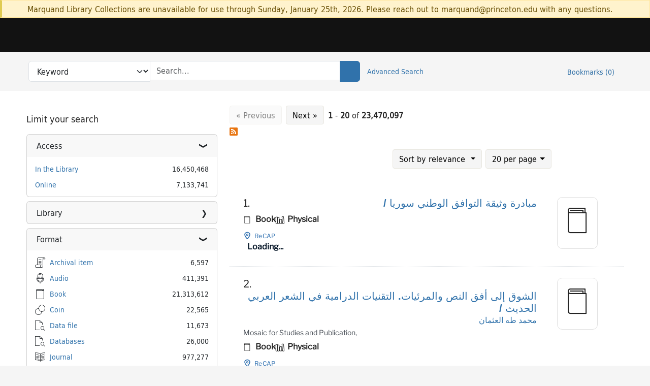

--- FILE ---
content_type: text/html; charset=utf-8
request_url: https://catalog.princeton.edu/catalog?q1=%D9%85%D9%83%D8%AA%D8%A8%D8%A9+%D8%B9%D8%A8%D8%AF+%D8%A7%D9%84%D9%85%D9%84%D9%83+%D8%B9%D9%88%D8%AF%D8%A9+%D8%A7%D9%84%D8%A5%D9%81%D8%B1%D9%8A%D9%82%D9%8A%D8%A9+%D8%9B&f1=in_series&search_field=advanced
body_size: 62580
content:
<!DOCTYPE html>
<html lang="en" class="no-js">
  <head>
    <meta charset="utf-8">
    <meta http-equiv="Content-Type" content="text/html; charset=utf-8">

    <!-- Mobile viewport optimization h5bp.com/ad -->
    <meta name="HandheldFriendly" content="True">
    <meta name="viewport" content="width=device-width,initial-scale=1.0">

    <!-- OpenGraph metadata when sharing links, e.g., on FB -->
    <meta property="og:title" content=" - Princeton University Library Catalog Search Results" />

    <title> - Princeton University Library Catalog Search Results</title>
    <link href="https://catalog.princeton.edu/catalog/opensearch.xml" title="Princeton University Library Catalog" type="application/opensearchdescription+xml" rel="search" />
    <link rel="icon" type="image/x-icon" href="/assets/favicon-d278d313ce27645290d60126dc43dc8f0e84a9ba48f4efce479d6f0658b6bf75.ico" />
    <link rel="stylesheet" href="/assets/application-0a3ece5c4281a5653e0d18aa6ae42c4a2ce462fdece374891851aa9ff2b1b303.css" media="screen" />
    <link rel="stylesheet" href="/assets/print-dab7197237f1eb28d6fec055fc9ab977543de68f256d5beae619e343a34441e0.css" media="print" />
    <link href="https://maxcdn.bootstrapcdn.com/font-awesome/4.6.3/css/font-awesome.min.css" rel="stylesheet" integrity="sha384-T8Gy5hrqNKT+hzMclPo118YTQO6cYprQmhrYwIiQ/3axmI1hQomh7Ud2hPOy8SP1" crossorigin="anonymous">
      <script src="/assets/application-c9dfbfddc1e70870388b93d2f5f4b5eaef990e1272748c6ea347f590144580f5.js"></script>
      <script src="/vite/assets/application-BlYrQbjN.js" crossorigin="anonymous" type="module"></script><link rel="modulepreload" href="/vite/assets/lux_import-gX-QkWxz.js" as="script" crossorigin="anonymous"><link rel="stylesheet" href="/vite/assets/lux_import-BmoZCljH.css" media="screen" />
    <script>window.Global = {"graphql":{"uri":"https://figgy.princeton.edu/graphql"},"figgy":{"url":"https://figgy.princeton.edu"}}</script>
    
    <script src="https://cdnjs.cloudflare.com/ajax/libs/mathjax/2.7.2/MathJax.js?config=TeX-MML-AM_CHTML" async="async"></script>
    <script src="https://www.google.com/books/jsapi.js" defer="defer"></script>
    <meta name="csrf-param" content="authenticity_token" />
<meta name="csrf-token" content="2CNgzQR_0zGTKoCHqwV46La-kaIOE09WGXYwQaS6d3awuMHtP4j36OtA9t0ZYP6p8BdKV5PAKN94bIGPm2wTuA" />
      <meta name="totalResults" content="23470097" />
<meta name="startIndex" content="0" />
<meta name="itemsPerPage" content="20" />

  <link rel="alternate" type="application/rss+xml" title="RSS for results" href="/catalog.rss?search_field=advanced" />
  <link rel="alternate" type="application/atom+xml" title="Atom for results" href="/catalog.atom?search_field=advanced" />
  <link rel="alternate" type="application/json" title="JSON" href="/catalog.json?search_field=advanced" />

    <!-- Google Tag Manager -->
<script>(function(w,d,s,l,i){w[l]=w[l]||[];w[l].push({'gtm.start':new Date().getTime(),event:'gtm.js'});var f=d.getElementsByTagName(s)[0],j=d.createElement(s),dl=l!='dataLayer'?'&l='+l:'';j.async=true;j.src='https://www.googletagmanager.com/gtm.js?id='+i+dl;f.parentNode.insertBefore(j,f);})(window,document,'script','dataLayer','GTM-W8GV6VVT');</script>
<!-- End Google Tag Manager -->

  </head>

  <body class="blacklight-catalog blacklight-catalog-index"
        data-bibdata-base-url="https://bibdata.princeton.edu" >
  <nav id="skip-link" role="navigation" aria-label="Skip links">
    <!-- Google Tag Manager (noscript) -->
<noscript><iframe aria-hidden='true' src="https://www.googletagmanager.com/ns.html?id=GTM-W8GV6VVT" height="0" width="0" style="display:none;visibility:hidden"></iframe></noscript>
<!-- End Google Tag Manager (noscript) -->

      <a class="element-invisible element-focusable rounded-bottom py-2 px-3" data-turbolinks="false" href="#search_field">Skip to search</a>
    <a class="element-invisible element-focusable rounded-bottom py-2 px-3" data-turbolinks="false" href="#main-container">Skip to main content</a>
        <a class="element-invisible element-focusable rounded-bottom py-2 px-3" data-turbolinks="false" href="#documents">Skip to result 1 of 23470097</a>

  </nav>
    <div class="col-12 alert alert-warning announcement">
    <div class="container">
      <p>
      Marquand Library Collections are unavailable for use through Sunday, January 25th, 2026. Please reach out to marquand@princeton.edu with any questions.
      </p>
    </div>
  </div>

<header class="lux">
  <div class="pul_header">
      <orangelight-header bookmarks="0" :logged-in="false"></orangelight-header>
  </div>

    <div class="header__secondary">
      <nav class="container" aria-label='Search'>
        <div class="row">
          <div id="search-navbar" class="search-navbar navbar" role="search">
            <form class="search-query-form" action="https://catalog.princeton.edu/catalog" accept-charset="UTF-8" method="get">
  
    <label class="visually-hidden" for="search_field">Search in</label>
  <div class="input-group">
    

        <select id="search_field" aria-label="Targeted search options" class="form-select search-field" name="search_field"><option data-placeholder="Search..." value="all_fields">Keyword</option>
<option data-placeholder="Search..." value="title">Title (keyword)</option>
<option data-placeholder="Search..." value="author">Author (keyword)</option>
<option data-placeholder="Search..." value="subject">Subject (keyword)</option>
<option data-placeholder="Search..." value="left_anchor">Title starts with</option>
<option data-placeholder="Search..." value="browse_subject">Subject (browse)</option>
<option data-placeholder="Search..." value="browse_name">Author (browse)</option>
<option data-placeholder="Last name, first name. Title" value="name_title">Author (sorted by title)</option>
<option data-placeholder="e.g. P19.737.3" value="browse_cn">Call number (browse)</option></select>

    <label class="visually-hidden" for="q">search for</label>
      <span class="search-input">
            <input placeholder="Search..." class="search_q q form-control rounded-0" aria-label="search for" id="q" type="search" name="q" />
      </span>

    
        <button type="submit" class="btn btn-primary search-btn" id="search">
          <span class="submit-search-text visually-hidden">Search</span>
          <span class="lux">
            <lux-icon-base icon-name="search">
              <lux-icon-search class="lux-icon lux-icon-search" aria-hidden="true"></lux-icon-search>
            </lux-icon-base>
          </span>
        </button>
  </div>
</form>

            <ul class="search-options">
              <li>
                <a class="advanced_search" href="/advanced">Advanced Search</a>
              </li>
            </ul>
            <div class="user-utils">
  <ul class="nav justify-content-end">
    
      <li class="nav-item"><a id="bookmarks_nav" class="nav-link" href="/bookmarks">
  Bookmarks
  <span class="bookmarks-parens">
    (<span class="bookmarks-count" data-role='bookmark-counter'>0</span>)
  </span>
</a></li>
  </ul>
</div>

          </div>
        <div>
      </nav>
    </div>
</header>


  <dialog id="blacklight-modal" class="modal" data-turbo="false">
  <div class="modal-dialog modal-lg">
    <div class="modal-content">
    </div>
  </div>
</dialog>
 <!-- only render if page is using modal -->

  <main id="main-container" tabindex="-1">
    <div class="container">

      <h1 class="visually-hidden application-heading">Princeton University Library Catalog</h1>

      <div class="row">
  <div class="col-md-12">
    <div id="main-flashes" class="">
      <div class="flash_messages">
  <div class="container">
      
      
      
      
  </div>
</div>

    </div>
  </div>
</div>


      <div class="row">
        <div class="col-12">
  
</div>
<div id="sidebar" class="col-12 col-md-4">
  <search>
    <div id="facets" class="facets sidenav facets-toggleable-md">
  <div class="facets-header">
    <h2 class="facets-heading">Limit your search</h2>

    <button class="btn btn-outline-secondary facet-toggle-button d-block d-lg-none" type="button" data-toggle="collapse" data-target="#facet-panel-collapse" data-bs-toggle="collapse" data-bs-target="#facet-panel-collapse" aria-controls="facet-panel-collapse" aria-expanded="false">
      <span data-show-label>Show facets</span>
      <span data-hide-label>Hide facets</span>
</button>  </div>

  <div id="facet-panel-collapse" class="facets-collapse collapse">
            <div class="card facet-limit blacklight-access_facet ">
  <h3 class="card-header p-0 facet-field-heading" id="facet-access_facet-header">
    <button
      type="button"
      class="btn w-100 d-block btn-block p-2 text-start text-left collapse-toggle "
      data-toggle="collapse"
      data-bs-toggle="collapse"
      data-target="#facet-access_facet"
      data-bs-target="#facet-access_facet"
      aria-expanded="true"
      aria-controls="facet-access_facet"
    >
          Access

    </button>
  </h3>
  <div id="facet-access_facet" role="region" aria-labelledby="facet-access_facet-header" class="panel-collapse facet-content collapse show">
    <div class="card-body">
          
    <ul class="facet-values list-unstyled">
      <li><span class="facet-label"><a class="facet-select" rel="nofollow" href="/?f%5Baccess_facet%5D%5B%5D=In+the+Library&amp;search_field=advanced">In the Library</a></span><span class="facet-count">16,450,468</span></li><li><span class="facet-label"><a class="facet-select" rel="nofollow" href="/?f%5Baccess_facet%5D%5B%5D=Online&amp;search_field=advanced">Online</a></span><span class="facet-count">7,133,741</span></li>
    </ul>


    </div>
  </div>
</div>
<div class="card facet-limit blacklight-location ">
  <h3 class="card-header p-0 facet-field-heading" id="facet-location-header">
    <button
      type="button"
      class="btn w-100 d-block btn-block p-2 text-start text-left collapse-toggle collapsed"
      data-toggle="collapse"
      data-bs-toggle="collapse"
      data-target="#facet-location"
      data-bs-target="#facet-location"
      aria-expanded="false"
      aria-controls="facet-location"
    >
          Library

    </button>
  </h3>
  <div id="facet-location" role="region" aria-labelledby="facet-location-header" class="panel-collapse facet-content collapse ">
    <div class="card-body">
          
    <ul class="facet-values list-unstyled">
      <li><span class="facet-label"><a class="facet-select" rel="nofollow" href="/?f%5Blocation%5D%5B%5D=Architecture+Library&amp;search_field=advanced">Architecture Library</a></span><span class="facet-count">29,339</span></li><li><span class="facet-label"><a class="facet-select" rel="nofollow" href="/?f%5Blocation%5D%5B%5D=Commons+Library&amp;search_field=advanced">Commons Library</a></span><span class="facet-count">1</span></li><li><span class="facet-label"><a class="facet-select" rel="nofollow" href="/?f%5Blocation%5D%5B%5D=East+Asian+Library&amp;search_field=advanced">East Asian Library</a></span><span class="facet-count">219,942</span></li><li><span class="facet-label"><a class="facet-select" rel="nofollow" href="/?f%5Blocation%5D%5B%5D=Electronic+Access&amp;search_field=advanced">Electronic Access</a></span><span class="facet-count">2</span></li><li><span class="facet-label"><a class="facet-select" rel="nofollow" href="/?f%5Blocation%5D%5B%5D=Engineering+Library&amp;search_field=advanced">Engineering Library</a></span><span class="facet-count">25,907</span></li><li><span class="facet-label"><a class="facet-select" rel="nofollow" href="/?f%5Blocation%5D%5B%5D=Firestone+Library&amp;search_field=advanced">Firestone Library</a></span><span class="facet-count">1,651,415</span></li><li><span class="facet-label"><a class="facet-select" rel="nofollow" href="/?f%5Blocation%5D%5B%5D=Forrestal+Annex&amp;search_field=advanced">Forrestal Annex</a></span><span class="facet-count">329,671</span></li><li><span class="facet-label"><a class="facet-select" rel="nofollow" href="/?f%5Blocation%5D%5B%5D=Harold+P.+Furth+Plasma+Physics+Library&amp;search_field=advanced">Harold P. Furth Plasma Physics Library</a></span><span class="facet-count">9,613</span></li><li><span class="facet-label"><a class="facet-select" rel="nofollow" href="/?f%5Blocation%5D%5B%5D=Lewis+Library&amp;search_field=advanced">Lewis Library</a></span><span class="facet-count">180,457</span></li><li><span class="facet-label"><a class="facet-select" rel="nofollow" href="/?f%5Blocation%5D%5B%5D=Marquand+Library&amp;search_field=advanced">Marquand Library</a></span><span class="facet-count">498,392</span></li><li><span class="facet-label"><a class="facet-select" rel="nofollow" href="/?f%5Blocation%5D%5B%5D=Mendel+Music+Library&amp;search_field=advanced">Mendel Music Library</a></span><span class="facet-count">200,126</span></li><li><span class="facet-label"><a class="facet-select" rel="nofollow" href="/?f%5Blocation%5D%5B%5D=Mudd+Manuscript+Library&amp;search_field=advanced">Mudd Manuscript Library</a></span><span class="facet-count">91,264</span></li><li><span class="facet-label"><a class="facet-select" rel="nofollow" href="/?f%5Blocation%5D%5B%5D=Obsolete+Locations&amp;search_field=advanced">Obsolete Locations</a></span><span class="facet-count">2</span></li><li><span class="facet-label"><a class="facet-select" rel="nofollow" href="/?f%5Blocation%5D%5B%5D=ReCAP&amp;search_field=advanced">ReCAP</a></span><span class="facet-count">12,893,487</span></li><li><span class="facet-label"><a class="facet-select" rel="nofollow" href="/?f%5Blocation%5D%5B%5D=Special+Collections&amp;search_field=advanced">Special Collections</a></span><span class="facet-count">441,478</span></li><li><span class="facet-label"><a class="facet-select" rel="nofollow" href="/?f%5Blocation%5D%5B%5D=Stokes+Library&amp;search_field=advanced">Stokes Library</a></span><span class="facet-count">29,674</span></li><li><span class="facet-label"><a class="facet-select" rel="nofollow" href="/?f%5Blocation%5D%5B%5D=Technical+Services&amp;search_field=advanced">Technical Services</a></span><span class="facet-count">185</span></li>
    </ul>


    </div>
  </div>
</div>
<div class="card facet-limit blacklight-format ">
  <h3 class="card-header p-0 facet-field-heading" id="facet-format-header">
    <button
      type="button"
      class="btn w-100 d-block btn-block p-2 text-start text-left collapse-toggle "
      data-toggle="collapse"
      data-bs-toggle="collapse"
      data-target="#facet-format"
      data-bs-target="#facet-format"
      aria-expanded="true"
      aria-controls="facet-format"
    >
          Format

    </button>
  </h3>
  <div id="facet-format" role="region" aria-labelledby="facet-format-header" class="panel-collapse facet-content collapse show">
    <div class="card-body">
          
    <ul class="facet-values list-unstyled">
      <li><span class="icon icon-archival-item" aria-hidden="true"></span><span class="facet-label"><a class="facet-select" rel="nofollow" href="/?f%5Bformat%5D%5B%5D=Archival+item&amp;search_field=advanced">Archival item</a></span><span class="facet-count">6,597</span></li><li><span class="icon icon-audio" aria-hidden="true"></span><span class="facet-label"><a class="facet-select" rel="nofollow" href="/?f%5Bformat%5D%5B%5D=Audio&amp;search_field=advanced">Audio</a></span><span class="facet-count">411,391</span></li><li><span class="icon icon-book" aria-hidden="true"></span><span class="facet-label"><a class="facet-select" rel="nofollow" href="/?f%5Bformat%5D%5B%5D=Book&amp;search_field=advanced">Book</a></span><span class="facet-count">21,313,612</span></li><li><span class="icon icon-coin" aria-hidden="true"></span><span class="facet-label"><a class="facet-select" rel="nofollow" href="/?f%5Bformat%5D%5B%5D=Coin&amp;search_field=advanced">Coin</a></span><span class="facet-count">22,565</span></li><li><span class="icon icon-data-file" aria-hidden="true"></span><span class="facet-label"><a class="facet-select" rel="nofollow" href="/?f%5Bformat%5D%5B%5D=Data+file&amp;search_field=advanced">Data file</a></span><span class="facet-count">11,673</span></li><li><span class="icon icon-databases" aria-hidden="true"></span><span class="facet-label"><a class="facet-select" rel="nofollow" href="/?f%5Bformat%5D%5B%5D=Databases&amp;search_field=advanced">Databases</a></span><span class="facet-count">26,000</span></li><li><span class="icon icon-journal" aria-hidden="true"></span><span class="facet-label"><a class="facet-select" rel="nofollow" href="/?f%5Bformat%5D%5B%5D=Journal&amp;search_field=advanced">Journal</a></span><span class="facet-count">977,277</span></li><li><span class="icon icon-manuscript" aria-hidden="true"></span><span class="facet-label"><a class="facet-select" rel="nofollow" href="/?f%5Bformat%5D%5B%5D=Manuscript&amp;search_field=advanced">Manuscript</a></span><span class="facet-count">135,578</span></li><li><span class="icon icon-map" aria-hidden="true"></span><span class="facet-label"><a class="facet-select" rel="nofollow" href="/?f%5Bformat%5D%5B%5D=Map&amp;search_field=advanced">Map</a></span><span class="facet-count">99,274</span></li><li><span class="icon icon-microform" aria-hidden="true"></span><span class="facet-label"><a class="facet-select" rel="nofollow" href="/?f%5Bformat%5D%5B%5D=Microform&amp;search_field=advanced">Microform</a></span><span class="facet-count">271,878</span></li><li><span class="icon icon-musical-score" aria-hidden="true"></span><span class="facet-label"><a class="facet-select" rel="nofollow" href="/?f%5Bformat%5D%5B%5D=Musical+score&amp;search_field=advanced">Musical score</a></span><span class="facet-count">249,837</span></li><li><span class="icon icon-report" aria-hidden="true"></span><span class="facet-label"><a class="facet-select" rel="nofollow" href="/?f%5Bformat%5D%5B%5D=Report&amp;search_field=advanced">Report</a></span><span class="facet-count">135</span></li><li><span class="icon icon-senior-thesis" aria-hidden="true"></span><span class="facet-label"><a class="facet-select" rel="nofollow" href="/?f%5Bformat%5D%5B%5D=Senior+thesis&amp;search_field=advanced">Senior thesis</a></span><span class="facet-count">82,835</span></li><li><span class="icon icon-video-projected-medium" aria-hidden="true"></span><span class="facet-label"><a class="facet-select" rel="nofollow" href="/?f%5Bformat%5D%5B%5D=Video%2FProjected+medium&amp;search_field=advanced">Video/Projected medium</a></span><span class="facet-count">188,266</span></li><li><span class="icon icon-visual-material" aria-hidden="true"></span><span class="facet-label"><a class="facet-select" rel="nofollow" href="/?f%5Bformat%5D%5B%5D=Visual+material&amp;search_field=advanced">Visual material</a></span><span class="facet-count">75,929</span></li>
    </ul>


    </div>
  </div>
</div>
<div class="card facet-limit blacklight-pub_date_start_sort ">
  <h3 class="card-header p-0 facet-field-heading" id="facet-pub_date_start_sort-header">
    <button
      type="button"
      class="btn w-100 d-block btn-block p-2 text-start text-left collapse-toggle collapsed"
      data-toggle="collapse"
      data-bs-toggle="collapse"
      data-target="#facet-pub_date_start_sort"
      data-bs-target="#facet-pub_date_start_sort"
      aria-expanded="false"
      aria-controls="facet-pub_date_start_sort"
    >
          Publication year

    </button>
  </h3>
  <div id="facet-pub_date_start_sort" role="region" aria-labelledby="facet-pub_date_start_sort-header" class="panel-collapse facet-content collapse ">
    <div class="card-body">
          <div class="limit_content range_limit pub_date_start_sort-config blrl-plot-config"
        data-chart-enabled="true"
        data-chart-segment-border-color="rgb(255, 217, 96)"
        data-chart-segment-bg-color="rgba(255, 217, 96, 0.5)"
        data-textual-facets="true"
        data-textual-facets-collapsible="true"
        data-range-list-heading-localized="Range List"
    >

      <!-- no results profile if missing is selected -->
        <div class="chart-wrapper mb-3" data-chart-wrapper="true" style="display: none; position: relative; width: 100%; aspect-ratio: 2;">
        </div>

        <form class="range_limit_form range_pub_date_start_sort d-flex justify-content-center" action="https://catalog.princeton.edu/" accept-charset="UTF-8" method="get">
  <input type="hidden" name="search_field" value="advanced" autocomplete="off" />

  <div class="range-limit-input-group">
    <div class="d-flex justify-content-between align-items-end">
      <div class="d-flex flex-column mr-1 me-1">
  <label class="text-muted small mb-1" for="range_pub_date_start_sort_begin">Begin</label>
  <input type="number" name="range[pub_date_start_sort][begin]" id="range_pub_date_start_sort_begin" value="-1779" min="-2147483648" max="2147483648" class="form-control form-control-sm range_begin" />
</div>



      <div class="d-flex flex-column mr-1 me-1">
  <label class="text-muted small mb-1" for="range_pub_date_start_sort_end">End</label>
  <input type="number" name="range[pub_date_start_sort][end]" id="range_pub_date_start_sort_end" value="9999" min="-2147483648" max="2147483648" class="form-control form-control-sm range_end" />
</div>


    </div>
    <div class="d-flex justify-content-end mt-2">
      <input type="submit" value="Apply limit" class="submit btn btn-sm btn-secondary" data-disable-with="Apply limit" />
    </div>
  </div>
</form>

          <div class="distribution chart_js">
            <!-- if we already fetched segments from solr, display them
                 here. Otherwise, display a link to fetch them, which JS
                 will AJAX fetch.  -->
              <ul class="facet-values list-unstyled ">
  <li><span class="facet-label"><a class="facet-select" rel="nofollow" href="/?range%5Bpub_date_start_sort%5D%5Bbegin%5D=1100&amp;range%5Bpub_date_start_sort%5D%5Bend%5D=1199&amp;search_field=advanced"><span class="from" data-blrl-begin="1100">1100</span> to <span class="to" data-blrl-end="1199">1199</span></a></span><span class="facet-count">1,449</span></li><li><span class="facet-label"><a class="facet-select" rel="nofollow" href="/?range%5Bpub_date_start_sort%5D%5Bbegin%5D=1200&amp;range%5Bpub_date_start_sort%5D%5Bend%5D=1299&amp;search_field=advanced"><span class="from" data-blrl-begin="1200">1200</span> to <span class="to" data-blrl-end="1299">1299</span></a></span><span class="facet-count">1,691</span></li><li><span class="facet-label"><a class="facet-select" rel="nofollow" href="/?range%5Bpub_date_start_sort%5D%5Bbegin%5D=1300&amp;range%5Bpub_date_start_sort%5D%5Bend%5D=1399&amp;search_field=advanced"><span class="from" data-blrl-begin="1300">1300</span> to <span class="to" data-blrl-end="1399">1399</span></a></span><span class="facet-count">1,678</span></li><li><span class="facet-label"><a class="facet-select" rel="nofollow" href="/?range%5Bpub_date_start_sort%5D%5Bbegin%5D=1400&amp;range%5Bpub_date_start_sort%5D%5Bend%5D=1499&amp;search_field=advanced"><span class="from" data-blrl-begin="1400">1400</span> to <span class="to" data-blrl-end="1499">1499</span></a></span><span class="facet-count">13,968</span></li><li><span class="facet-label"><a class="facet-select" rel="nofollow" href="/?range%5Bpub_date_start_sort%5D%5Bbegin%5D=1500&amp;range%5Bpub_date_start_sort%5D%5Bend%5D=1599&amp;search_field=advanced"><span class="from" data-blrl-begin="1500">1500</span> to <span class="to" data-blrl-end="1599">1599</span></a></span><span class="facet-count">62,057</span></li><li><span class="facet-label"><a class="facet-select" rel="nofollow" href="/?range%5Bpub_date_start_sort%5D%5Bbegin%5D=1600&amp;range%5Bpub_date_start_sort%5D%5Bend%5D=1699&amp;search_field=advanced"><span class="from" data-blrl-begin="1600">1600</span> to <span class="to" data-blrl-end="1699">1699</span></a></span><span class="facet-count">229,125</span></li><li><span class="facet-label"><a class="facet-select" rel="nofollow" href="/?range%5Bpub_date_start_sort%5D%5Bbegin%5D=1700&amp;range%5Bpub_date_start_sort%5D%5Bend%5D=1799&amp;search_field=advanced"><span class="from" data-blrl-begin="1700">1700</span> to <span class="to" data-blrl-end="1799">1799</span></a></span><span class="facet-count">463,642</span></li><li><span class="facet-label"><a class="facet-select" rel="nofollow" href="/?range%5Bpub_date_start_sort%5D%5Bbegin%5D=1800&amp;range%5Bpub_date_start_sort%5D%5Bend%5D=1899&amp;search_field=advanced"><span class="from" data-blrl-begin="1800">1800</span> to <span class="to" data-blrl-end="1899">1899</span></a></span><span class="facet-count">1,542,013</span></li><li><span class="facet-label"><a class="facet-select" rel="nofollow" href="/?range%5Bpub_date_start_sort%5D%5Bbegin%5D=1900&amp;range%5Bpub_date_start_sort%5D%5Bend%5D=1999&amp;search_field=advanced"><span class="from" data-blrl-begin="1900">1900</span> to <span class="to" data-blrl-end="1999">1999</span></a></span><span class="facet-count">11,599,187</span></li><li><span class="facet-label"><a class="facet-select" rel="nofollow" href="/?range%5Bpub_date_start_sort%5D%5Bbegin%5D=2000&amp;range%5Bpub_date_start_sort%5D%5Bend%5D=2027&amp;search_field=advanced"><span class="from" data-blrl-begin="2000">2000</span> to <span class="to" data-blrl-end="2027">2027</span></a></span><span class="facet-count">8,712,469</span></li>
</ul>

          </div>

    </div>


    </div>
  </div>
</div>
<div class="card facet-limit blacklight-language_facet ">
  <h3 class="card-header p-0 facet-field-heading" id="facet-language_facet-header">
    <button
      type="button"
      class="btn w-100 d-block btn-block p-2 text-start text-left collapse-toggle collapsed"
      data-toggle="collapse"
      data-bs-toggle="collapse"
      data-target="#facet-language_facet"
      data-bs-target="#facet-language_facet"
      aria-expanded="false"
      aria-controls="facet-language_facet"
    >
          Language

    </button>
  </h3>
  <div id="facet-language_facet" role="region" aria-labelledby="facet-language_facet-header" class="panel-collapse facet-content collapse ">
    <div class="card-body">
          
    <ul class="facet-values list-unstyled">
      <li><span class="facet-label"><a class="facet-select" rel="nofollow" href="/?f%5Blanguage_facet%5D%5B%5D=English&amp;search_field=advanced">English</a></span><span class="facet-count">12,626,761</span></li><li><span class="facet-label"><a class="facet-select" rel="nofollow" href="/?f%5Blanguage_facet%5D%5B%5D=German&amp;search_field=advanced">German</a></span><span class="facet-count">1,799,523</span></li><li><span class="facet-label"><a class="facet-select" rel="nofollow" href="/?f%5Blanguage_facet%5D%5B%5D=French&amp;search_field=advanced">French</a></span><span class="facet-count">1,568,084</span></li><li><span class="facet-label"><a class="facet-select" rel="nofollow" href="/?f%5Blanguage_facet%5D%5B%5D=Spanish&amp;search_field=advanced">Spanish</a></span><span class="facet-count">1,274,020</span></li><li><span class="facet-label"><a class="facet-select" rel="nofollow" href="/?f%5Blanguage_facet%5D%5B%5D=Italian&amp;search_field=advanced">Italian</a></span><span class="facet-count">919,300</span></li><li><span class="facet-label"><a class="facet-select" rel="nofollow" href="/?f%5Blanguage_facet%5D%5B%5D=Chinese&amp;search_field=advanced">Chinese</a></span><span class="facet-count">866,724</span></li><li><span class="facet-label"><a class="facet-select" rel="nofollow" href="/?f%5Blanguage_facet%5D%5B%5D=Russian&amp;search_field=advanced">Russian</a></span><span class="facet-count">779,843</span></li><li><span class="facet-label"><a class="facet-select" rel="nofollow" href="/?f%5Blanguage_facet%5D%5B%5D=Arabic&amp;search_field=advanced">Arabic</a></span><span class="facet-count">589,007</span></li><li><span class="facet-label"><a class="facet-select" rel="nofollow" href="/?f%5Blanguage_facet%5D%5B%5D=Japanese&amp;search_field=advanced">Japanese</a></span><span class="facet-count">456,535</span></li><li><span class="facet-label"><a class="facet-select" rel="nofollow" href="/?f%5Blanguage_facet%5D%5B%5D=Portuguese&amp;search_field=advanced">Portuguese</a></span><span class="facet-count">287,032</span></li>
    </ul>


        <div class="more_facets">
          <a data-blacklight-modal="trigger" data-turbo="false" href="/catalog/facet/language_facet?search_field=advanced">more <span class="sr-only visually-hidden">Language</span> »</a>
        </div>
    </div>
  </div>
</div>
<div class="card facet-limit blacklight-subject_topic_facet ">
  <h3 class="card-header p-0 facet-field-heading" id="facet-subject_topic_facet-header">
    <button
      type="button"
      class="btn w-100 d-block btn-block p-2 text-start text-left collapse-toggle collapsed"
      data-toggle="collapse"
      data-bs-toggle="collapse"
      data-target="#facet-subject_topic_facet"
      data-bs-target="#facet-subject_topic_facet"
      aria-expanded="false"
      aria-controls="facet-subject_topic_facet"
    >
          Subject: Topic

    </button>
  </h3>
  <div id="facet-subject_topic_facet" role="region" aria-labelledby="facet-subject_topic_facet-header" class="panel-collapse facet-content collapse ">
    <div class="card-body">
          
    <ul class="facet-values list-unstyled">
      <li><span class="facet-label"><a class="facet-select" rel="nofollow" href="/?f%5Bsubject_topic_facet%5D%5B%5D=History&amp;search_field=advanced">History</a></span><span class="facet-count">2,801,225</span></li><li><span class="facet-label"><a class="facet-select" rel="nofollow" href="/?f%5Bsubject_topic_facet%5D%5B%5D=United+States&amp;search_field=advanced">United States</a></span><span class="facet-count">1,584,252</span></li><li><span class="facet-label"><a class="facet-select" rel="nofollow" href="/?f%5Bsubject_topic_facet%5D%5B%5D=Politics+and+government&amp;search_field=advanced">Politics and government</a></span><span class="facet-count">747,051</span></li><li><span class="facet-label"><a class="facet-select" rel="nofollow" href="/?f%5Bsubject_topic_facet%5D%5B%5D=History+and+criticism&amp;search_field=advanced">History and criticism</a></span><span class="facet-count">615,693</span></li><li><span class="facet-label"><a class="facet-select" rel="nofollow" href="/?f%5Bsubject_topic_facet%5D%5B%5D=China&amp;search_field=advanced">China</a></span><span class="facet-count">450,124</span></li><li><span class="facet-label"><a class="facet-select" rel="nofollow" href="/?f%5Bsubject_topic_facet%5D%5B%5D=Germany&amp;search_field=advanced">Germany</a></span><span class="facet-count">417,882</span></li><li><span class="facet-label"><a class="facet-select" rel="nofollow" href="/?f%5Bsubject_topic_facet%5D%5B%5D=France&amp;search_field=advanced">France</a></span><span class="facet-count">376,197</span></li><li><span class="facet-label"><a class="facet-select" rel="nofollow" href="/?f%5Bsubject_topic_facet%5D%5B%5D=Great+Britain&amp;search_field=advanced">Great Britain</a></span><span class="facet-count">375,160</span></li><li><span class="facet-label"><a class="facet-select" rel="nofollow" href="/?f%5Bsubject_topic_facet%5D%5B%5D=Italy&amp;search_field=advanced">Italy</a></span><span class="facet-count">372,895</span></li><li><span class="facet-label"><a class="facet-select" rel="nofollow" href="/?f%5Bsubject_topic_facet%5D%5B%5D=Criticism+and+interpretation&amp;search_field=advanced">Criticism and interpretation</a></span><span class="facet-count">317,197</span></li>
    </ul>


        <div class="more_facets">
          <a data-blacklight-modal="trigger" data-turbo="false" href="/catalog/facet/subject_topic_facet?search_field=advanced">more <span class="sr-only visually-hidden">Subject: Topic</span> »</a>
        </div>
    </div>
  </div>
</div>
<div class="card facet-limit blacklight-genre_facet ">
  <h3 class="card-header p-0 facet-field-heading" id="facet-genre_facet-header">
    <button
      type="button"
      class="btn w-100 d-block btn-block p-2 text-start text-left collapse-toggle collapsed"
      data-toggle="collapse"
      data-bs-toggle="collapse"
      data-target="#facet-genre_facet"
      data-bs-target="#facet-genre_facet"
      aria-expanded="false"
      aria-controls="facet-genre_facet"
    >
          Subject: Genre

    </button>
  </h3>
  <div id="facet-genre_facet" role="region" aria-labelledby="facet-genre_facet-header" class="panel-collapse facet-content collapse ">
    <div class="card-body">
          
    <ul class="facet-values list-unstyled">
      <li><span class="facet-label"><a class="facet-select" rel="nofollow" href="/?f%5Bgenre_facet%5D%5B%5D=Primary+sources&amp;search_field=advanced">Primary sources</a></span><span class="facet-count">1,201,664</span></li><li><span class="facet-label"><a class="facet-select" rel="nofollow" href="/?f%5Bgenre_facet%5D%5B%5D=Biography&amp;search_field=advanced">Biography</a></span><span class="facet-count">883,287</span></li><li><span class="facet-label"><a class="facet-select" rel="nofollow" href="/?f%5Bgenre_facet%5D%5B%5D=Congresses&amp;search_field=advanced">Congresses</a></span><span class="facet-count">612,389</span></li><li><span class="facet-label"><a class="facet-select" rel="nofollow" href="/?f%5Bgenre_facet%5D%5B%5D=Fiction&amp;search_field=advanced">Fiction</a></span><span class="facet-count">576,896</span></li><li><span class="facet-label"><a class="facet-select" rel="nofollow" href="/?f%5Bgenre_facet%5D%5B%5D=Periodicals&amp;search_field=advanced">Periodicals</a></span><span class="facet-count">485,067</span></li><li><span class="facet-label"><a class="facet-select" rel="nofollow" href="/?f%5Bgenre_facet%5D%5B%5D=Exhibitions&amp;search_field=advanced">Exhibitions</a></span><span class="facet-count">347,557</span></li><li><span class="facet-label"><a class="facet-select" rel="nofollow" href="/?f%5Bgenre_facet%5D%5B%5D=Early+works+to+1800&amp;search_field=advanced">Early works to 1800</a></span><span class="facet-count">253,250</span></li><li><span class="facet-label"><a class="facet-select" rel="nofollow" href="/?f%5Bgenre_facet%5D%5B%5D=Sources&amp;search_field=advanced">Sources</a></span><span class="facet-count">219,536</span></li><li><span class="facet-label"><a class="facet-select" rel="nofollow" href="/?f%5Bgenre_facet%5D%5B%5D=Bibliography&amp;search_field=advanced">Bibliography</a></span><span class="facet-count">189,047</span></li><li><span class="facet-label"><a class="facet-select" rel="nofollow" href="/?f%5Bgenre_facet%5D%5B%5D=Pictorial+works&amp;search_field=advanced">Pictorial works</a></span><span class="facet-count">173,966</span></li>
    </ul>


        <div class="more_facets">
          <a data-blacklight-modal="trigger" data-turbo="false" href="/catalog/facet/genre_facet?search_field=advanced">more <span class="sr-only visually-hidden">Subject: Genre</span> »</a>
        </div>
    </div>
  </div>
</div>
<div class="card facet-limit blacklight-subject_era_facet ">
  <h3 class="card-header p-0 facet-field-heading" id="facet-subject_era_facet-header">
    <button
      type="button"
      class="btn w-100 d-block btn-block p-2 text-start text-left collapse-toggle collapsed"
      data-toggle="collapse"
      data-bs-toggle="collapse"
      data-target="#facet-subject_era_facet"
      data-bs-target="#facet-subject_era_facet"
      aria-expanded="false"
      aria-controls="facet-subject_era_facet"
    >
          Subject: Era

    </button>
  </h3>
  <div id="facet-subject_era_facet" role="region" aria-labelledby="facet-subject_era_facet-header" class="panel-collapse facet-content collapse ">
    <div class="card-body">
          
    <ul class="facet-values list-unstyled">
      <li><span class="facet-label"><a class="facet-select" rel="nofollow" href="/?f%5Bsubject_era_facet%5D%5B%5D=20th+century&amp;search_field=advanced">20th century</a></span><span class="facet-count">973,256</span></li><li><span class="facet-label"><a class="facet-select" rel="nofollow" href="/?f%5Bsubject_era_facet%5D%5B%5D=19th+century&amp;search_field=advanced">19th century</a></span><span class="facet-count">310,995</span></li><li><span class="facet-label"><a class="facet-select" rel="nofollow" href="/?f%5Bsubject_era_facet%5D%5B%5D=21st+century&amp;search_field=advanced">21st century</a></span><span class="facet-count">287,216</span></li><li><span class="facet-label"><a class="facet-select" rel="nofollow" href="/?f%5Bsubject_era_facet%5D%5B%5D=1900-1999&amp;search_field=advanced">1900-1999</a></span><span class="facet-count">199,454</span></li><li><span class="facet-label"><a class="facet-select" rel="nofollow" href="/?f%5Bsubject_era_facet%5D%5B%5D=18th+century&amp;search_field=advanced">18th century</a></span><span class="facet-count">128,012</span></li><li><span class="facet-label"><a class="facet-select" rel="nofollow" href="/?f%5Bsubject_era_facet%5D%5B%5D=17th+century&amp;search_field=advanced">17th century</a></span><span class="facet-count">81,383</span></li><li><span class="facet-label"><a class="facet-select" rel="nofollow" href="/?f%5Bsubject_era_facet%5D%5B%5D=2000-2099&amp;search_field=advanced">2000-2099</a></span><span class="facet-count">74,772</span></li><li><span class="facet-label"><a class="facet-select" rel="nofollow" href="/?f%5Bsubject_era_facet%5D%5B%5D=1945-&amp;search_field=advanced">1945-</a></span><span class="facet-count">63,493</span></li><li><span class="facet-label"><a class="facet-select" rel="nofollow" href="/?f%5Bsubject_era_facet%5D%5B%5D=1918-1933&amp;search_field=advanced">1918-1933</a></span><span class="facet-count">58,012</span></li><li><span class="facet-label"><a class="facet-select" rel="nofollow" href="/?f%5Bsubject_era_facet%5D%5B%5D=16th+century&amp;search_field=advanced">16th century</a></span><span class="facet-count">48,835</span></li>
    </ul>


        <div class="more_facets">
          <a data-blacklight-modal="trigger" data-turbo="false" href="/catalog/facet/subject_era_facet?search_field=advanced">more <span class="sr-only visually-hidden">Subject: Era</span> »</a>
        </div>
    </div>
  </div>
</div>
<div class="card facet-limit blacklight-geographic_facet ">
  <h3 class="card-header p-0 facet-field-heading" id="facet-geographic_facet-header">
    <button
      type="button"
      class="btn w-100 d-block btn-block p-2 text-start text-left collapse-toggle collapsed"
      data-toggle="collapse"
      data-bs-toggle="collapse"
      data-target="#facet-geographic_facet"
      data-bs-target="#facet-geographic_facet"
      aria-expanded="false"
      aria-controls="facet-geographic_facet"
    >
          Subject: Geographic

    </button>
  </h3>
  <div id="facet-geographic_facet" role="region" aria-labelledby="facet-geographic_facet-header" class="panel-collapse facet-content collapse ">
    <div class="card-body">
          
    <ul class="facet-values list-unstyled">
      <li><span class="facet-label"><a class="facet-select" rel="nofollow" href="/?f%5Bgeographic_facet%5D%5B%5D=United+States&amp;search_field=advanced">United States</a></span><span class="facet-count">1,801,417</span></li><li><span class="facet-label"><a class="facet-select" rel="nofollow" href="/?f%5Bgeographic_facet%5D%5B%5D=China&amp;search_field=advanced">China</a></span><span class="facet-count">529,823</span></li><li><span class="facet-label"><a class="facet-select" rel="nofollow" href="/?f%5Bgeographic_facet%5D%5B%5D=Germany&amp;search_field=advanced">Germany</a></span><span class="facet-count">501,646</span></li><li><span class="facet-label"><a class="facet-select" rel="nofollow" href="/?f%5Bgeographic_facet%5D%5B%5D=Italy&amp;search_field=advanced">Italy</a></span><span class="facet-count">490,912</span></li><li><span class="facet-label"><a class="facet-select" rel="nofollow" href="/?f%5Bgeographic_facet%5D%5B%5D=France&amp;search_field=advanced">France</a></span><span class="facet-count">464,437</span></li><li><span class="facet-label"><a class="facet-select" rel="nofollow" href="/?f%5Bgeographic_facet%5D%5B%5D=Great+Britain&amp;search_field=advanced">Great Britain</a></span><span class="facet-count">425,981</span></li><li><span class="facet-label"><a class="facet-select" rel="nofollow" href="/?f%5Bgeographic_facet%5D%5B%5D=Japan&amp;search_field=advanced">Japan</a></span><span class="facet-count">324,883</span></li><li><span class="facet-label"><a class="facet-select" rel="nofollow" href="/?f%5Bgeographic_facet%5D%5B%5D=Europe&amp;search_field=advanced">Europe</a></span><span class="facet-count">284,332</span></li><li><span class="facet-label"><a class="facet-select" rel="nofollow" href="/?f%5Bgeographic_facet%5D%5B%5D=Spain&amp;search_field=advanced">Spain</a></span><span class="facet-count">239,250</span></li><li><span class="facet-label"><a class="facet-select" rel="nofollow" href="/?f%5Bgeographic_facet%5D%5B%5D=India&amp;search_field=advanced">India</a></span><span class="facet-count">237,570</span></li>
    </ul>


        <div class="more_facets">
          <a data-blacklight-modal="trigger" data-turbo="false" href="/catalog/facet/geographic_facet?search_field=advanced">more <span class="sr-only visually-hidden">Subject: Geographic</span> »</a>
        </div>
    </div>
  </div>
</div>
<div class="card facet-limit blacklight-recently_added_facet ">
  <h3 class="card-header p-0 facet-field-heading" id="facet-recently_added_facet-header">
    <button
      type="button"
      class="btn w-100 d-block btn-block p-2 text-start text-left collapse-toggle collapsed"
      data-toggle="collapse"
      data-bs-toggle="collapse"
      data-target="#facet-recently_added_facet"
      data-bs-target="#facet-recently_added_facet"
      aria-expanded="false"
      aria-controls="facet-recently_added_facet"
    >
          Recently added

    </button>
  </h3>
  <div id="facet-recently_added_facet" role="region" aria-labelledby="facet-recently_added_facet-header" class="panel-collapse facet-content collapse ">
    <div class="card-body">
          
    <ul class="facet-values list-unstyled">
      <li><span class="facet-label"><a class="facet-select" rel="nofollow" href="/?f%5Brecently_added_facet%5D%5B%5D=weeks_1&amp;search_field=advanced">Within 1 week</a></span><span class="facet-count">5,310</span></li><li><span class="facet-label"><a class="facet-select" rel="nofollow" href="/?f%5Brecently_added_facet%5D%5B%5D=weeks_2&amp;search_field=advanced">Within 2 weeks</a></span><span class="facet-count">78,356</span></li><li><span class="facet-label"><a class="facet-select" rel="nofollow" href="/?f%5Brecently_added_facet%5D%5B%5D=weeks_3&amp;search_field=advanced">Within 3 weeks</a></span><span class="facet-count">80,886</span></li><li><span class="facet-label"><a class="facet-select" rel="nofollow" href="/?f%5Brecently_added_facet%5D%5B%5D=months_1&amp;search_field=advanced">Within 1 month</a></span><span class="facet-count">87,673</span></li><li><span class="facet-label"><a class="facet-select" rel="nofollow" href="/?f%5Brecently_added_facet%5D%5B%5D=months_2&amp;search_field=advanced">Within 2 months</a></span><span class="facet-count">136,304</span></li><li><span class="facet-label"><a class="facet-select" rel="nofollow" href="/?f%5Brecently_added_facet%5D%5B%5D=months_3&amp;search_field=advanced">Within 3 months</a></span><span class="facet-count">155,811</span></li><li><span class="facet-label"><a class="facet-select" rel="nofollow" href="/?f%5Brecently_added_facet%5D%5B%5D=months_6&amp;search_field=advanced">Within 6 months</a></span><span class="facet-count">339,739</span></li>
    </ul>


    </div>
  </div>
</div>
<div class="card facet-limit blacklight-instrumentation_facet ">
  <h3 class="card-header p-0 facet-field-heading" id="facet-instrumentation_facet-header">
    <button
      type="button"
      class="btn w-100 d-block btn-block p-2 text-start text-left collapse-toggle collapsed"
      data-toggle="collapse"
      data-bs-toggle="collapse"
      data-target="#facet-instrumentation_facet"
      data-bs-target="#facet-instrumentation_facet"
      aria-expanded="false"
      aria-controls="facet-instrumentation_facet"
    >
          Instrumentation

    </button>
  </h3>
  <div id="facet-instrumentation_facet" role="region" aria-labelledby="facet-instrumentation_facet-header" class="panel-collapse facet-content collapse ">
    <div class="card-body">
          
    <ul class="facet-values list-unstyled">
      <li><span class="facet-label"><a class="facet-select" rel="nofollow" href="/?f%5Binstrumentation_facet%5D%5B%5D=Piano&amp;search_field=advanced">Piano</a></span><span class="facet-count">61,755</span></li><li><span class="facet-label"><a class="facet-select" rel="nofollow" href="/?f%5Binstrumentation_facet%5D%5B%5D=Full+orchestra&amp;search_field=advanced">Full orchestra</a></span><span class="facet-count">36,495</span></li><li><span class="facet-label"><a class="facet-select" rel="nofollow" href="/?f%5Binstrumentation_facet%5D%5B%5D=Violin&amp;search_field=advanced">Violin</a></span><span class="facet-count">34,776</span></li><li><span class="facet-label"><a class="facet-select" rel="nofollow" href="/?f%5Binstrumentation_facet%5D%5B%5D=Violoncello&amp;search_field=advanced">Violoncello</a></span><span class="facet-count">26,686</span></li><li><span class="facet-label"><a class="facet-select" rel="nofollow" href="/?f%5Binstrumentation_facet%5D%5B%5D=Viola&amp;search_field=advanced">Viola</a></span><span class="facet-count">18,990</span></li><li><span class="facet-label"><a class="facet-select" rel="nofollow" href="/?f%5Binstrumentation_facet%5D%5B%5D=Choruses%2C+Mixed&amp;search_field=advanced">Choruses, Mixed</a></span><span class="facet-count">12,018</span></li><li><span class="facet-label"><a class="facet-select" rel="nofollow" href="/?f%5Binstrumentation_facet%5D%5B%5D=Flute&amp;search_field=advanced">Flute</a></span><span class="facet-count">11,843</span></li><li><span class="facet-label"><a class="facet-select" rel="nofollow" href="/?f%5Binstrumentation_facet%5D%5B%5D=Soprano+voice&amp;search_field=advanced">Soprano voice</a></span><span class="facet-count">11,818</span></li><li><span class="facet-label"><a class="facet-select" rel="nofollow" href="/?f%5Binstrumentation_facet%5D%5B%5D=Clarinet&amp;search_field=advanced">Clarinet</a></span><span class="facet-count">8,680</span></li><li><span class="facet-label"><a class="facet-select" rel="nofollow" href="/?f%5Binstrumentation_facet%5D%5B%5D=Organ&amp;search_field=advanced">Organ</a></span><span class="facet-count">8,261</span></li>
    </ul>


        <div class="more_facets">
          <a data-blacklight-modal="trigger" data-turbo="false" href="/catalog/facet/instrumentation_facet?search_field=advanced">more <span class="sr-only visually-hidden">Instrumentation</span> »</a>
        </div>
    </div>
  </div>
</div>
<div class="card facet-limit blacklight-publication_place_hierarchical_facet ">
  <h3 class="card-header p-0 facet-field-heading" id="facet-publication_place_hierarchical_facet-header">
    <button
      type="button"
      class="btn w-100 d-block btn-block p-2 text-start text-left collapse-toggle collapsed"
      data-toggle="collapse"
      data-bs-toggle="collapse"
      data-target="#facet-publication_place_hierarchical_facet"
      data-bs-target="#facet-publication_place_hierarchical_facet"
      aria-expanded="false"
      aria-controls="facet-publication_place_hierarchical_facet"
    >
          Place of publication

    </button>
  </h3>
  <div id="facet-publication_place_hierarchical_facet" role="region" aria-labelledby="facet-publication_place_hierarchical_facet-header" class="panel-collapse facet-content collapse ">
    <div class="card-body">
          <ul class="facet-hierarchy" role="tree">
        <li class="h-leaf" data-controller="" role="treeitem">
  
     <span class="facet-label">
  <a id="08a9ea43-1dd4-46b0-bd2b-5a8baa8e819d" class="facet-select" rel="nofollow" href="/?f%5Bpublication_place_hierarchical_facet%5D%5B%5D=Afghanistan&amp;search_field=advanced">Afghanistan</a>
</span>
<span class="facet-count">4,078</span>


</li>

        <li class="h-leaf" data-controller="" role="treeitem">
  
     <span class="facet-label">
  <a id="84d23ad4-f242-40df-a6d6-ae5b3c4844ab" class="facet-select" rel="nofollow" href="/?f%5Bpublication_place_hierarchical_facet%5D%5B%5D=Albania&amp;search_field=advanced">Albania</a>
</span>
<span class="facet-count">6,271</span>


</li>

        <li class="h-leaf" data-controller="" role="treeitem">
  
     <span class="facet-label">
  <a id="9fe30876-3af6-4a26-aa5a-4f18e68de756" class="facet-select" rel="nofollow" href="/?f%5Bpublication_place_hierarchical_facet%5D%5B%5D=Algeria&amp;search_field=advanced">Algeria</a>
</span>
<span class="facet-count">16,623</span>


</li>

        <li class="h-leaf" data-controller="" role="treeitem">
  
     <span class="facet-label">
  <a id="a4d2eaa8-1fd4-4c2e-918b-0006a8d296b2" class="facet-select" rel="nofollow" href="/?f%5Bpublication_place_hierarchical_facet%5D%5B%5D=American+Samoa&amp;search_field=advanced">American Samoa</a>
</span>
<span class="facet-count">111</span>


</li>

        <li class="h-leaf" data-controller="" role="treeitem">
  
     <span class="facet-label">
  <a id="2ca6f9a4-297b-485c-b55d-be74b04d9afc" class="facet-select" rel="nofollow" href="/?f%5Bpublication_place_hierarchical_facet%5D%5B%5D=Andorra&amp;search_field=advanced">Andorra</a>
</span>
<span class="facet-count">307</span>


</li>

        <li class="h-leaf" data-controller="" role="treeitem">
  
     <span class="facet-label">
  <a id="860ce5ca-620a-4f4c-be7c-b9aeae3b2a69" class="facet-select" rel="nofollow" href="/?f%5Bpublication_place_hierarchical_facet%5D%5B%5D=Angola&amp;search_field=advanced">Angola</a>
</span>
<span class="facet-count">1,936</span>


</li>

        <li class="h-leaf" data-controller="" role="treeitem">
  
     <span class="facet-label">
  <a id="887c1a63-6818-42ec-8f09-1d4242e1124b" class="facet-select" rel="nofollow" href="/?f%5Bpublication_place_hierarchical_facet%5D%5B%5D=Anguilla&amp;search_field=advanced">Anguilla</a>
</span>
<span class="facet-count">56</span>


</li>

        <li class="h-leaf" data-controller="" role="treeitem">
  
     <span class="facet-label">
  <a id="c3ad6e6c-8502-4a6b-87eb-4ca8967614cd" class="facet-select" rel="nofollow" href="/?f%5Bpublication_place_hierarchical_facet%5D%5B%5D=Antarctica&amp;search_field=advanced">Antarctica</a>
</span>
<span class="facet-count">18</span>


</li>

        <li class="h-leaf" data-controller="" role="treeitem">
  
     <span class="facet-label">
  <a id="a10b37c7-a181-4c2d-ad2e-5c5978a328d4" class="facet-select" rel="nofollow" href="/?f%5Bpublication_place_hierarchical_facet%5D%5B%5D=Antigua+and+Barbuda&amp;search_field=advanced">Antigua and Barbuda</a>
</span>
<span class="facet-count">141</span>


</li>

        <li class="h-leaf" data-controller="" role="treeitem">
  
     <span class="facet-label">
  <a id="cef9a32b-577c-4e9d-8f7d-d086e4c12f20" class="facet-select" rel="nofollow" href="/?f%5Bpublication_place_hierarchical_facet%5D%5B%5D=Argentina&amp;search_field=advanced">Argentina</a>
</span>
<span class="facet-count">162,034</span>


</li>

        <li class="h-leaf" data-controller="" role="treeitem">
  
     <span class="facet-label">
  <a id="28fc0af4-0ecd-4d91-b13b-a87780262c2d" class="facet-select" rel="nofollow" href="/?f%5Bpublication_place_hierarchical_facet%5D%5B%5D=Armenia+%28Republic%29&amp;search_field=advanced">Armenia (Republic)</a>
</span>
<span class="facet-count">18,033</span>


</li>

        <li class="h-leaf" data-controller="" role="treeitem">
  
     <span class="facet-label">
  <a id="b77d4617-e9f3-40bc-b5cc-fabf70182b5e" class="facet-select" rel="nofollow" href="/?f%5Bpublication_place_hierarchical_facet%5D%5B%5D=Aruba&amp;search_field=advanced">Aruba</a>
</span>
<span class="facet-count">69</span>


</li>

        <li class="h-node" data-controller="b-h-collapsible" role="treeitem">
  <button aria-expanded="false" aria-label="Toggle subgroup" aria-describedby="e210bb7b-47c6-4993-9ddf-165e204d8de0" aria-controls="b-h-cHOTDGDdOx" data-action="click-&gt;b-h-collapsible#toggle" data-toggle="collapse" data-bs-toggle="collapse" data-target="#b-h-cHOTDGDdOx" data-bs-target="#b-h-cHOTDGDdOx" class="toggle-handle"><div aria-hidden="true" class="closed toggle-icon"></div><div aria-hidden="true" class="opened toggle-icon"></div></button>
     <span class="facet-label">
  <a id="e210bb7b-47c6-4993-9ddf-165e204d8de0" class="facet-select" rel="nofollow" href="/?f%5Bpublication_place_hierarchical_facet%5D%5B%5D=Australia&amp;search_field=advanced">Australia</a>
</span>
<span class="facet-count">87,739</span>


    <ul id="b-h-cHOTDGDdOx" class="collapse" data-b-h-collapsible-target="list" role="group">
      <li class="h-leaf" data-controller="" role="treeitem">
  
     <span class="facet-label">
  <a id="4121603e-2b05-48b3-b35e-0e517b604ce8" class="facet-select" rel="nofollow" href="/?f%5Bpublication_place_hierarchical_facet%5D%5B%5D=Australia%3AAustralian+Capital+Territory&amp;search_field=advanced">Australian Capital Territory</a>
</span>
<span class="facet-count">2,095</span>


</li>

      <li class="h-leaf" data-controller="" role="treeitem">
  
     <span class="facet-label">
  <a id="9d4ee6d9-cd45-49b4-adf8-91497c396d28" class="facet-select" rel="nofollow" href="/?f%5Bpublication_place_hierarchical_facet%5D%5B%5D=Australia%3ANew+South+Wales&amp;search_field=advanced">New South Wales</a>
</span>
<span class="facet-count">7,678</span>


</li>

      <li class="h-leaf" data-controller="" role="treeitem">
  
     <span class="facet-label">
  <a id="b5eccabb-c247-429c-b5b7-2a0dbc813ef2" class="facet-select" rel="nofollow" href="/?f%5Bpublication_place_hierarchical_facet%5D%5B%5D=Australia%3ANorthern+Territory&amp;search_field=advanced">Northern Territory</a>
</span>
<span class="facet-count">43</span>


</li>

      <li class="h-leaf" data-controller="" role="treeitem">
  
     <span class="facet-label">
  <a id="06f07776-b7ea-46dd-8e95-991938e5fe0b" class="facet-select" rel="nofollow" href="/?f%5Bpublication_place_hierarchical_facet%5D%5B%5D=Australia%3AQueensland&amp;search_field=advanced">Queensland</a>
</span>
<span class="facet-count">1,141</span>


</li>

      <li class="h-leaf" data-controller="" role="treeitem">
  
     <span class="facet-label">
  <a id="480b1613-a5ed-4f8b-99a1-55ad01c2f3f1" class="facet-select" rel="nofollow" href="/?f%5Bpublication_place_hierarchical_facet%5D%5B%5D=Australia%3ASouth+Australia&amp;search_field=advanced">South Australia</a>
</span>
<span class="facet-count">1,223</span>


</li>

      <li class="h-leaf" data-controller="" role="treeitem">
  
     <span class="facet-label">
  <a id="434ce487-22e1-4b19-bf1e-ecd6232cbbf4" class="facet-select" rel="nofollow" href="/?f%5Bpublication_place_hierarchical_facet%5D%5B%5D=Australia%3ATasmania&amp;search_field=advanced">Tasmania</a>
</span>
<span class="facet-count">163</span>


</li>

      <li class="h-leaf" data-controller="" role="treeitem">
  
     <span class="facet-label">
  <a id="ade8a416-380f-4d70-b9b3-cc38deaea787" class="facet-select" rel="nofollow" href="/?f%5Bpublication_place_hierarchical_facet%5D%5B%5D=Australia%3AVictoria&amp;search_field=advanced">Victoria</a>
</span>
<span class="facet-count">7,734</span>


</li>

      <li class="h-leaf" data-controller="" role="treeitem">
  
     <span class="facet-label">
  <a id="86e2e8f4-2c43-4be3-bf4e-74df04fd885e" class="facet-select" rel="nofollow" href="/?f%5Bpublication_place_hierarchical_facet%5D%5B%5D=Australia%3AWestern+Australia&amp;search_field=advanced">Western Australia</a>
</span>
<span class="facet-count">944</span>


</li>

    </ul>
</li>

        <li class="h-leaf" data-controller="" role="treeitem">
  
     <span class="facet-label">
  <a id="2c47f63a-fd63-43bf-afa7-c89053572163" class="facet-select" rel="nofollow" href="/?f%5Bpublication_place_hierarchical_facet%5D%5B%5D=Austria&amp;search_field=advanced">Austria</a>
</span>
<span class="facet-count">148,506</span>


</li>

        <li class="h-leaf" data-controller="" role="treeitem">
  
     <span class="facet-label">
  <a id="4098a7eb-5baa-4218-bd5c-0ab3035446dc" class="facet-select" rel="nofollow" href="/?f%5Bpublication_place_hierarchical_facet%5D%5B%5D=Azerbaijan&amp;search_field=advanced">Azerbaijan</a>
</span>
<span class="facet-count">12,514</span>


</li>

        <li class="h-leaf" data-controller="" role="treeitem">
  
     <span class="facet-label">
  <a id="1621784a-38e0-4830-98a7-032069702265" class="facet-select" rel="nofollow" href="/?f%5Bpublication_place_hierarchical_facet%5D%5B%5D=Bahamas&amp;search_field=advanced">Bahamas</a>
</span>
<span class="facet-count">357</span>


</li>

        <li class="h-leaf" data-controller="" role="treeitem">
  
     <span class="facet-label">
  <a id="1fd474be-290d-4f62-9db3-30866bb55d44" class="facet-select" rel="nofollow" href="/?f%5Bpublication_place_hierarchical_facet%5D%5B%5D=Bahrain&amp;search_field=advanced">Bahrain</a>
</span>
<span class="facet-count">1,531</span>


</li>

        <li class="h-leaf" data-controller="" role="treeitem">
  
     <span class="facet-label">
  <a id="65f034a3-03c7-43e8-acac-5fd9b135bb06" class="facet-select" rel="nofollow" href="/?f%5Bpublication_place_hierarchical_facet%5D%5B%5D=Bangladesh&amp;search_field=advanced">Bangladesh</a>
</span>
<span class="facet-count">14,919</span>


</li>

        <li class="h-leaf" data-controller="" role="treeitem">
  
     <span class="facet-label">
  <a id="52f59414-cf8d-4a5b-b96d-01a0214f20ac" class="facet-select" rel="nofollow" href="/?f%5Bpublication_place_hierarchical_facet%5D%5B%5D=Barbados&amp;search_field=advanced">Barbados</a>
</span>
<span class="facet-count">866</span>


</li>

        <li class="h-leaf" data-controller="" role="treeitem">
  
     <span class="facet-label">
  <a id="83e63a84-343e-4a0e-8604-94f06132a9d9" class="facet-select" rel="nofollow" href="/?f%5Bpublication_place_hierarchical_facet%5D%5B%5D=Belarus&amp;search_field=advanced">Belarus</a>
</span>
<span class="facet-count">22,263</span>


</li>

        <li class="h-leaf" data-controller="" role="treeitem">
  
     <span class="facet-label">
  <a id="9c61ec5e-f723-425b-9174-bcad85969b33" class="facet-select" rel="nofollow" href="/?f%5Bpublication_place_hierarchical_facet%5D%5B%5D=Belgium&amp;search_field=advanced">Belgium</a>
</span>
<span class="facet-count">130,718</span>


</li>

        <li class="h-leaf" data-controller="" role="treeitem">
  
     <span class="facet-label">
  <a id="62832164-7e1b-468b-b1a1-93de2cbe048d" class="facet-select" rel="nofollow" href="/?f%5Bpublication_place_hierarchical_facet%5D%5B%5D=Belize&amp;search_field=advanced">Belize</a>
</span>
<span class="facet-count">434</span>


</li>

        <li class="h-leaf" data-controller="" role="treeitem">
  
     <span class="facet-label">
  <a id="a9b72f52-0389-4d4c-b6af-9c4ccb7d054b" class="facet-select" rel="nofollow" href="/?f%5Bpublication_place_hierarchical_facet%5D%5B%5D=Benin&amp;search_field=advanced">Benin</a>
</span>
<span class="facet-count">2,166</span>


</li>

        <li class="h-leaf" data-controller="" role="treeitem">
  
     <span class="facet-label">
  <a id="0e6da3b1-2de6-4f4a-86f3-1a84b1ad198f" class="facet-select" rel="nofollow" href="/?f%5Bpublication_place_hierarchical_facet%5D%5B%5D=Bermuda+Islands&amp;search_field=advanced">Bermuda Islands</a>
</span>
<span class="facet-count">279</span>


</li>

        <li class="h-leaf" data-controller="" role="treeitem">
  
     <span class="facet-label">
  <a id="8ec1e222-a4e1-4f58-baa7-056e271dab3e" class="facet-select" rel="nofollow" href="/?f%5Bpublication_place_hierarchical_facet%5D%5B%5D=Bhutan&amp;search_field=advanced">Bhutan</a>
</span>
<span class="facet-count">1,290</span>


</li>

        <li class="h-leaf" data-controller="" role="treeitem">
  
     <span class="facet-label">
  <a id="6654c6a1-2116-4b44-b31a-f47b27ab52a6" class="facet-select" rel="nofollow" href="/?f%5Bpublication_place_hierarchical_facet%5D%5B%5D=Bolivia&amp;search_field=advanced">Bolivia</a>
</span>
<span class="facet-count">29,162</span>


</li>

        <li class="h-leaf" data-controller="" role="treeitem">
  
     <span class="facet-label">
  <a id="60390700-7a09-41e6-b5ec-71228371e3ad" class="facet-select" rel="nofollow" href="/?f%5Bpublication_place_hierarchical_facet%5D%5B%5D=Bosnia+and+Herzegovina&amp;search_field=advanced">Bosnia and Herzegovina</a>
</span>
<span class="facet-count">11,662</span>


</li>

        <li class="h-leaf" data-controller="" role="treeitem">
  
     <span class="facet-label">
  <a id="6d2bb0de-2576-4258-a463-cd55ae9f9962" class="facet-select" rel="nofollow" href="/?f%5Bpublication_place_hierarchical_facet%5D%5B%5D=Botswana&amp;search_field=advanced">Botswana</a>
</span>
<span class="facet-count">2,991</span>


</li>

        <li class="h-leaf" data-controller="" role="treeitem">
  
     <span class="facet-label">
  <a id="d0d197f6-3314-483d-a3fa-cace18bbdf2b" class="facet-select" rel="nofollow" href="/?f%5Bpublication_place_hierarchical_facet%5D%5B%5D=Bouvet+Island&amp;search_field=advanced">Bouvet Island</a>
</span>
<span class="facet-count">4</span>


</li>

        <li class="h-leaf" data-controller="" role="treeitem">
  
     <span class="facet-label">
  <a id="1b3f8044-34a6-4833-a1f8-3d01347f79b4" class="facet-select" rel="nofollow" href="/?f%5Bpublication_place_hierarchical_facet%5D%5B%5D=Brazil&amp;search_field=advanced">Brazil</a>
</span>
<span class="facet-count">192,852</span>


</li>

        <li class="h-leaf" data-controller="" role="treeitem">
  
     <span class="facet-label">
  <a id="85b53caf-3e77-4671-bf03-7df6db7c7fc5" class="facet-select" rel="nofollow" href="/?f%5Bpublication_place_hierarchical_facet%5D%5B%5D=British+Indian+Ocean+Territory&amp;search_field=advanced">British Indian Ocean Territory</a>
</span>
<span class="facet-count">20</span>


</li>

        <li class="h-leaf" data-controller="" role="treeitem">
  
     <span class="facet-label">
  <a id="651e4232-d529-4aa5-bb4a-0552b8553122" class="facet-select" rel="nofollow" href="/?f%5Bpublication_place_hierarchical_facet%5D%5B%5D=British+Virgin+Islands&amp;search_field=advanced">British Virgin Islands</a>
</span>
<span class="facet-count">63</span>


</li>

        <li class="h-leaf" data-controller="" role="treeitem">
  
     <span class="facet-label">
  <a id="c09d936d-ac0d-4dff-89b0-012c0224f0b0" class="facet-select" rel="nofollow" href="/?f%5Bpublication_place_hierarchical_facet%5D%5B%5D=Brunei&amp;search_field=advanced">Brunei</a>
</span>
<span class="facet-count">348</span>


</li>

        <li class="h-leaf" data-controller="" role="treeitem">
  
     <span class="facet-label">
  <a id="2ef88773-0e11-469d-a731-505734130a20" class="facet-select" rel="nofollow" href="/?f%5Bpublication_place_hierarchical_facet%5D%5B%5D=Bulgaria&amp;search_field=advanced">Bulgaria</a>
</span>
<span class="facet-count">48,512</span>


</li>

        <li class="h-leaf" data-controller="" role="treeitem">
  
     <span class="facet-label">
  <a id="a6286807-03e0-44f7-a940-8c5b138d733c" class="facet-select" rel="nofollow" href="/?f%5Bpublication_place_hierarchical_facet%5D%5B%5D=Burkina+Faso&amp;search_field=advanced">Burkina Faso</a>
</span>
<span class="facet-count">1,955</span>


</li>

        <li class="h-leaf" data-controller="" role="treeitem">
  
     <span class="facet-label">
  <a id="ee3b7290-4dbf-45cd-bfa2-183f8177c6ff" class="facet-select" rel="nofollow" href="/?f%5Bpublication_place_hierarchical_facet%5D%5B%5D=Burma&amp;search_field=advanced">Burma</a>
</span>
<span class="facet-count">2,946</span>


</li>

        <li class="h-leaf" data-controller="" role="treeitem">
  
     <span class="facet-label">
  <a id="1f6c9cdc-e5a8-4858-bdb2-215ea114f069" class="facet-select" rel="nofollow" href="/?f%5Bpublication_place_hierarchical_facet%5D%5B%5D=Burundi&amp;search_field=advanced">Burundi</a>
</span>
<span class="facet-count">634</span>


</li>

        <li class="h-leaf" data-controller="" role="treeitem">
  
     <span class="facet-label">
  <a id="71237845-8572-4ddc-9712-a8375e0e4102" class="facet-select" rel="nofollow" href="/?f%5Bpublication_place_hierarchical_facet%5D%5B%5D=Cabo+Verde&amp;search_field=advanced">Cabo Verde</a>
</span>
<span class="facet-count">816</span>


</li>

        <li class="h-leaf" data-controller="" role="treeitem">
  
     <span class="facet-label">
  <a id="38716b96-9fdc-492f-97c5-6f27df3b8b48" class="facet-select" rel="nofollow" href="/?f%5Bpublication_place_hierarchical_facet%5D%5B%5D=Cambodia&amp;search_field=advanced">Cambodia</a>
</span>
<span class="facet-count">462</span>


</li>

        <li class="h-leaf" data-controller="" role="treeitem">
  
     <span class="facet-label">
  <a id="853f7207-b05b-4998-bf9d-d38621253da0" class="facet-select" rel="nofollow" href="/?f%5Bpublication_place_hierarchical_facet%5D%5B%5D=Cameroon&amp;search_field=advanced">Cameroon</a>
</span>
<span class="facet-count">5,511</span>


</li>

        <li class="h-node" data-controller="b-h-collapsible" role="treeitem">
  <button aria-expanded="false" aria-label="Toggle subgroup" aria-describedby="f96bcfc8-5f47-4836-b36c-807c7a61eb25" aria-controls="b-h-dObaqcsAbi" data-action="click-&gt;b-h-collapsible#toggle" data-toggle="collapse" data-bs-toggle="collapse" data-target="#b-h-dObaqcsAbi" data-bs-target="#b-h-dObaqcsAbi" class="toggle-handle"><div aria-hidden="true" class="closed toggle-icon"></div><div aria-hidden="true" class="opened toggle-icon"></div></button>
     <span class="facet-label">
  <a id="f96bcfc8-5f47-4836-b36c-807c7a61eb25" class="facet-select" rel="nofollow" href="/?f%5Bpublication_place_hierarchical_facet%5D%5B%5D=Canada&amp;search_field=advanced">Canada</a>
</span>
<span class="facet-count">387,317</span>


    <ul id="b-h-dObaqcsAbi" class="collapse" data-b-h-collapsible-target="list" role="group">
      <li class="h-leaf" data-controller="" role="treeitem">
  
     <span class="facet-label">
  <a id="ec73c04c-d933-4770-9ad8-08224e63f093" class="facet-select" rel="nofollow" href="/?f%5Bpublication_place_hierarchical_facet%5D%5B%5D=Canada%3AAlberta&amp;search_field=advanced">Alberta</a>
</span>
<span class="facet-count">13,909</span>


</li>

      <li class="h-leaf" data-controller="" role="treeitem">
  
     <span class="facet-label">
  <a id="f749993e-c48a-4c53-8408-05d7d74d337f" class="facet-select" rel="nofollow" href="/?f%5Bpublication_place_hierarchical_facet%5D%5B%5D=Canada%3ABritish+Columbia&amp;search_field=advanced">British Columbia</a>
</span>
<span class="facet-count">28,788</span>


</li>

      <li class="h-leaf" data-controller="" role="treeitem">
  
     <span class="facet-label">
  <a id="7d495c2a-e647-40e2-bf25-1b69e391fd66" class="facet-select" rel="nofollow" href="/?f%5Bpublication_place_hierarchical_facet%5D%5B%5D=Canada%3ACanada+%28unspecified%29&amp;search_field=advanced">Canada (unspecified)</a>
</span>
<span class="facet-count">5,378</span>


</li>

      <li class="h-leaf" data-controller="" role="treeitem">
  
     <span class="facet-label">
  <a id="30795165-6b31-4b5e-b1a7-f419d0a603f7" class="facet-select" rel="nofollow" href="/?f%5Bpublication_place_hierarchical_facet%5D%5B%5D=Canada%3AManitoba&amp;search_field=advanced">Manitoba</a>
</span>
<span class="facet-count">9,113</span>


</li>

      <li class="h-leaf" data-controller="" role="treeitem">
  
     <span class="facet-label">
  <a id="379d7da2-864c-4d74-93f6-f02215ca4967" class="facet-select" rel="nofollow" href="/?f%5Bpublication_place_hierarchical_facet%5D%5B%5D=Canada%3ANew+Brunswick&amp;search_field=advanced">New Brunswick</a>
</span>
<span class="facet-count">5,557</span>


</li>

      <li class="h-leaf" data-controller="" role="treeitem">
  
     <span class="facet-label">
  <a id="0083d453-7af6-4a87-854e-3a7cbed2793d" class="facet-select" rel="nofollow" href="/?f%5Bpublication_place_hierarchical_facet%5D%5B%5D=Canada%3ANewfoundland+and+Labrador&amp;search_field=advanced">Newfoundland and Labrador</a>
</span>
<span class="facet-count">2,800</span>


</li>

      <li class="h-leaf" data-controller="" role="treeitem">
  
     <span class="facet-label">
  <a id="c166fdb1-6962-4afa-9679-9930d3c8b9ec" class="facet-select" rel="nofollow" href="/?f%5Bpublication_place_hierarchical_facet%5D%5B%5D=Canada%3ANorthwest+Territories&amp;search_field=advanced">Northwest Territories</a>
</span>
<span class="facet-count">425</span>


</li>

      <li class="h-leaf" data-controller="" role="treeitem">
  
     <span class="facet-label">
  <a id="e9b74827-02d7-47db-9e80-cd9a111281fc" class="facet-select" rel="nofollow" href="/?f%5Bpublication_place_hierarchical_facet%5D%5B%5D=Canada%3ANova+Scotia&amp;search_field=advanced">Nova Scotia</a>
</span>
<span class="facet-count">9,421</span>


</li>

      <li class="h-leaf" data-controller="" role="treeitem">
  
     <span class="facet-label">
  <a id="f6b204b5-82a7-4412-967e-3c6799d09dcf" class="facet-select" rel="nofollow" href="/?f%5Bpublication_place_hierarchical_facet%5D%5B%5D=Canada%3ANunavut&amp;search_field=advanced">Nunavut</a>
</span>
<span class="facet-count">214</span>


</li>

      <li class="h-leaf" data-controller="" role="treeitem">
  
     <span class="facet-label">
  <a id="3797f4d1-4426-4bf4-8896-df628fca72f2" class="facet-select" rel="nofollow" href="/?f%5Bpublication_place_hierarchical_facet%5D%5B%5D=Canada%3AOntario&amp;search_field=advanced">Ontario</a>
</span>
<span class="facet-count">198,631</span>


</li>

      <li class="h-leaf" data-controller="" role="treeitem">
  
     <span class="facet-label">
  <a id="6b59cd92-bb38-42c0-9b61-be608c5db43b" class="facet-select" rel="nofollow" href="/?f%5Bpublication_place_hierarchical_facet%5D%5B%5D=Canada%3APrince+Edward+Island&amp;search_field=advanced">Prince Edward Island</a>
</span>
<span class="facet-count">1,022</span>


</li>

      <li class="h-leaf" data-controller="" role="treeitem">
  
     <span class="facet-label">
  <a id="be43f41a-a24b-4f36-9f3d-3b0e98ed2849" class="facet-select" rel="nofollow" href="/?f%5Bpublication_place_hierarchical_facet%5D%5B%5D=Canada%3AQu%C3%A9bec+%28Province%29&amp;search_field=advanced">Québec (Province)</a>
</span>
<span class="facet-count">106,299</span>


</li>

      <li class="h-leaf" data-controller="" role="treeitem">
  
     <span class="facet-label">
  <a id="1e986328-8fe0-4fe9-bb1e-817cb22620a6" class="facet-select" rel="nofollow" href="/?f%5Bpublication_place_hierarchical_facet%5D%5B%5D=Canada%3ASaskatchewan&amp;search_field=advanced">Saskatchewan</a>
</span>
<span class="facet-count">5,045</span>


</li>

      <li class="h-leaf" data-controller="" role="treeitem">
  
     <span class="facet-label">
  <a id="c1ed998e-4fe8-4906-9cab-39026ca9c3d6" class="facet-select" rel="nofollow" href="/?f%5Bpublication_place_hierarchical_facet%5D%5B%5D=Canada%3AYukon+Territory&amp;search_field=advanced">Yukon Territory</a>
</span>
<span class="facet-count">308</span>


</li>

    </ul>
</li>

        <li class="h-leaf" data-controller="" role="treeitem">
  
     <span class="facet-label">
  <a id="5868c5c3-3e01-4132-ae95-e2d04c9ff42b" class="facet-select" rel="nofollow" href="/?f%5Bpublication_place_hierarchical_facet%5D%5B%5D=Canal+Zone&amp;search_field=advanced">Canal Zone</a>
</span>
<span class="facet-count">191</span>


</li>

        <li class="h-leaf" data-controller="" role="treeitem">
  
     <span class="facet-label">
  <a id="0a32dce3-624e-4f15-8e45-6c24989ed964" class="facet-select" rel="nofollow" href="/?f%5Bpublication_place_hierarchical_facet%5D%5B%5D=Canton+and+Enderbury+Islands&amp;search_field=advanced">Canton and Enderbury Islands</a>
</span>
<span class="facet-count">3</span>


</li>

        <li class="h-leaf" data-controller="" role="treeitem">
  
     <span class="facet-label">
  <a id="3483b81f-a5c8-4c9d-85dc-5ccffed34361" class="facet-select" rel="nofollow" href="/?f%5Bpublication_place_hierarchical_facet%5D%5B%5D=Caribbean+Netherlands&amp;search_field=advanced">Caribbean Netherlands</a>
</span>
<span class="facet-count">119</span>


</li>

        <li class="h-leaf" data-controller="" role="treeitem">
  
     <span class="facet-label">
  <a id="43b0a21f-488a-40af-8e3d-28eb162e4395" class="facet-select" rel="nofollow" href="/?f%5Bpublication_place_hierarchical_facet%5D%5B%5D=Cayman+Islands&amp;search_field=advanced">Cayman Islands</a>
</span>
<span class="facet-count">60</span>


</li>

        <li class="h-leaf" data-controller="" role="treeitem">
  
     <span class="facet-label">
  <a id="6abf590d-a7d5-4d59-8751-8e747f2101b4" class="facet-select" rel="nofollow" href="/?f%5Bpublication_place_hierarchical_facet%5D%5B%5D=Central+African+Republic&amp;search_field=advanced">Central African Republic</a>
</span>
<span class="facet-count">435</span>


</li>

        <li class="h-leaf" data-controller="" role="treeitem">
  
     <span class="facet-label">
  <a id="eb6a0213-e948-4377-82d1-71addbbf11fa" class="facet-select" rel="nofollow" href="/?f%5Bpublication_place_hierarchical_facet%5D%5B%5D=Central+and+Southern+Line+Islands&amp;search_field=advanced">Central and Southern Line Islands</a>
</span>
<span class="facet-count">2</span>


</li>

        <li class="h-leaf" data-controller="" role="treeitem">
  
     <span class="facet-label">
  <a id="fec84355-7ea8-41b3-bccb-d68467b1c86c" class="facet-select" rel="nofollow" href="/?f%5Bpublication_place_hierarchical_facet%5D%5B%5D=Chad&amp;search_field=advanced">Chad</a>
</span>
<span class="facet-count">719</span>


</li>

        <li class="h-leaf" data-controller="" role="treeitem">
  
     <span class="facet-label">
  <a id="3f63159a-06f2-42f9-a660-8e93e78ebfe6" class="facet-select" rel="nofollow" href="/?f%5Bpublication_place_hierarchical_facet%5D%5B%5D=Chile&amp;search_field=advanced">Chile</a>
</span>
<span class="facet-count">54,290</span>


</li>

        <li class="h-leaf" data-controller="" role="treeitem">
  
     <span class="facet-label">
  <a id="9c8fe601-ba7a-433d-8bd0-da05b6092d43" class="facet-select" rel="nofollow" href="/?f%5Bpublication_place_hierarchical_facet%5D%5B%5D=China&amp;search_field=advanced">China</a>
</span>
<span class="facet-count">674,954</span>


</li>

        <li class="h-node" data-controller="b-h-collapsible" role="treeitem">
  <button aria-expanded="false" aria-label="Toggle subgroup" aria-describedby="f9ee22a9-d061-4ebd-adea-1d0ff957cebf" aria-controls="b-h-VFk9tt3xf8" data-action="click-&gt;b-h-collapsible#toggle" data-toggle="collapse" data-bs-toggle="collapse" data-target="#b-h-VFk9tt3xf8" data-bs-target="#b-h-VFk9tt3xf8" class="toggle-handle"><div aria-hidden="true" class="closed toggle-icon"></div><div aria-hidden="true" class="opened toggle-icon"></div></button>
     China (Republic

    <ul id="b-h-VFk9tt3xf8" class="collapse" data-b-h-collapsible-target="list" role="group">
      <li class="h-leaf" data-controller="" role="treeitem">
  
     <span class="facet-label">
  <a id="94db49ae-91ef-4669-9abb-b8d28a50931f" class="facet-select" rel="nofollow" href="/?f%5Bpublication_place_hierarchical_facet%5D%5B%5D=China+%28Republic+%3A+1949-+%29&amp;search_field=advanced">1949- )</a>
</span>
<span class="facet-count">164,941</span>


</li>

    </ul>
</li>

        <li class="h-leaf" data-controller="" role="treeitem">
  
     <span class="facet-label">
  <a id="c7a4540a-5a52-4011-a24c-f965b03e1d02" class="facet-select" rel="nofollow" href="/?f%5Bpublication_place_hierarchical_facet%5D%5B%5D=Christmas+Island+%28Indian+Ocean%29&amp;search_field=advanced">Christmas Island (Indian Ocean)</a>
</span>
<span class="facet-count">6</span>


</li>

        <li class="h-leaf" data-controller="" role="treeitem">
  
     <span class="facet-label">
  <a id="38591b2a-0b67-4386-a7f7-bab8c16bef5e" class="facet-select" rel="nofollow" href="/?f%5Bpublication_place_hierarchical_facet%5D%5B%5D=Cocos+%28Keeling%29+Islands&amp;search_field=advanced">Cocos (Keeling) Islands</a>
</span>
<span class="facet-count">3</span>


</li>

        <li class="h-leaf" data-controller="" role="treeitem">
  
     <span class="facet-label">
  <a id="010f7221-0652-49e7-a00a-3c714ef30ce7" class="facet-select" rel="nofollow" href="/?f%5Bpublication_place_hierarchical_facet%5D%5B%5D=Colombia&amp;search_field=advanced">Colombia</a>
</span>
<span class="facet-count">68,184</span>


</li>

        <li class="h-leaf" data-controller="" role="treeitem">
  
     <span class="facet-label">
  <a id="b58354a1-1127-4013-8d86-f2179d762a0e" class="facet-select" rel="nofollow" href="/?f%5Bpublication_place_hierarchical_facet%5D%5B%5D=Comoros&amp;search_field=advanced">Comoros</a>
</span>
<span class="facet-count">190</span>


</li>

        <li class="h-leaf" data-controller="" role="treeitem">
  
     <span class="facet-label">
  <a id="0351df5f-8ad5-4350-b3c7-1add6384778a" class="facet-select" rel="nofollow" href="/?f%5Bpublication_place_hierarchical_facet%5D%5B%5D=Congo+%28Brazzaville%29&amp;search_field=advanced">Congo (Brazzaville)</a>
</span>
<span class="facet-count">609</span>


</li>

        <li class="h-leaf" data-controller="" role="treeitem">
  
     <span class="facet-label">
  <a id="2f70da77-a223-47f4-8e00-160b2b4d162b" class="facet-select" rel="nofollow" href="/?f%5Bpublication_place_hierarchical_facet%5D%5B%5D=Congo+%28Democratic+Republic%29&amp;search_field=advanced">Congo (Democratic Republic)</a>
</span>
<span class="facet-count">2,647</span>


</li>

        <li class="h-leaf" data-controller="" role="treeitem">
  
     <span class="facet-label">
  <a id="34dc0d45-ebf5-4f0a-bfc5-7ca1e58cda17" class="facet-select" rel="nofollow" href="/?f%5Bpublication_place_hierarchical_facet%5D%5B%5D=Cook+Islands&amp;search_field=advanced">Cook Islands</a>
</span>
<span class="facet-count">106</span>


</li>

        <li class="h-leaf" data-controller="" role="treeitem">
  
     <span class="facet-label">
  <a id="32112d89-e231-49dd-b208-eea2413ee336" class="facet-select" rel="nofollow" href="/?f%5Bpublication_place_hierarchical_facet%5D%5B%5D=Costa+Rica&amp;search_field=advanced">Costa Rica</a>
</span>
<span class="facet-count">15,992</span>


</li>

        <li class="h-leaf" data-controller="" role="treeitem">
  
     <span class="facet-label">
  <a id="1111ff32-26af-48b1-ac08-2c8a5d56fcbe" class="facet-select" rel="nofollow" href="/?f%5Bpublication_place_hierarchical_facet%5D%5B%5D=Croatia&amp;search_field=advanced">Croatia</a>
</span>
<span class="facet-count">21,309</span>


</li>

        <li class="h-leaf" data-controller="" role="treeitem">
  
     <span class="facet-label">
  <a id="ed6579a1-aaac-421f-9805-62d49f80868a" class="facet-select" rel="nofollow" href="/?f%5Bpublication_place_hierarchical_facet%5D%5B%5D=Cuba&amp;search_field=advanced">Cuba</a>
</span>
<span class="facet-count">35,439</span>


</li>

        <li class="h-leaf" data-controller="" role="treeitem">
  
     <span class="facet-label">
  <a id="5905b861-9f5a-4dcc-8d6c-425c7a986e45" class="facet-select" rel="nofollow" href="/?f%5Bpublication_place_hierarchical_facet%5D%5B%5D=Cura%C3%A7ao&amp;search_field=advanced">Curaçao</a>
</span>
<span class="facet-count">85</span>


</li>

        <li class="h-leaf" data-controller="" role="treeitem">
  
     <span class="facet-label">
  <a id="2080c057-6025-44a2-a0ec-01f8b50e4654" class="facet-select" rel="nofollow" href="/?f%5Bpublication_place_hierarchical_facet%5D%5B%5D=Cyprus&amp;search_field=advanced">Cyprus</a>
</span>
<span class="facet-count">5,493</span>


</li>

        <li class="h-leaf" data-controller="" role="treeitem">
  
     <span class="facet-label">
  <a id="11355e1a-8766-402a-b73a-822baf13da63" class="facet-select" rel="nofollow" href="/?f%5Bpublication_place_hierarchical_facet%5D%5B%5D=Czech+Republic&amp;search_field=advanced">Czech Republic</a>
</span>
<span class="facet-count">71,723</span>


</li>

        <li class="h-leaf" data-controller="" role="treeitem">
  
     <span class="facet-label">
  <a id="78951192-433c-4ef1-b99a-f80b1977670f" class="facet-select" rel="nofollow" href="/?f%5Bpublication_place_hierarchical_facet%5D%5B%5D=Czechoslovakia&amp;search_field=advanced">Czechoslovakia</a>
</span>
<span class="facet-count">21,900</span>


</li>

        <li class="h-leaf" data-controller="" role="treeitem">
  
     <span class="facet-label">
  <a id="faf235d1-7f9f-4dfd-93fd-69de81121796" class="facet-select" rel="nofollow" href="/?f%5Bpublication_place_hierarchical_facet%5D%5B%5D=C%C3%B4te+d%27Ivoire&amp;search_field=advanced">Côte d&#39;Ivoire</a>
</span>
<span class="facet-count">3,937</span>


</li>

        <li class="h-leaf" data-controller="" role="treeitem">
  
     <span class="facet-label">
  <a id="24117d4e-2061-45c6-b2f7-0277507a30fb" class="facet-select" rel="nofollow" href="/?f%5Bpublication_place_hierarchical_facet%5D%5B%5D=Denmark&amp;search_field=advanced">Denmark</a>
</span>
<span class="facet-count">75,250</span>


</li>

        <li class="h-leaf" data-controller="" role="treeitem">
  
     <span class="facet-label">
  <a id="506ee428-fe2e-4d08-b0f9-a6e7feef6707" class="facet-select" rel="nofollow" href="/?f%5Bpublication_place_hierarchical_facet%5D%5B%5D=Djibouti&amp;search_field=advanced">Djibouti</a>
</span>
<span class="facet-count">165</span>


</li>

        <li class="h-leaf" data-controller="" role="treeitem">
  
     <span class="facet-label">
  <a id="d2b03adf-03c3-4862-bb37-6184226b339f" class="facet-select" rel="nofollow" href="/?f%5Bpublication_place_hierarchical_facet%5D%5B%5D=Dominica&amp;search_field=advanced">Dominica</a>
</span>
<span class="facet-count">86</span>


</li>

        <li class="h-leaf" data-controller="" role="treeitem">
  
     <span class="facet-label">
  <a id="e5ca1688-67dc-4cd0-a3ce-9d912c422dcb" class="facet-select" rel="nofollow" href="/?f%5Bpublication_place_hierarchical_facet%5D%5B%5D=Dominican+Republic&amp;search_field=advanced">Dominican Republic</a>
</span>
<span class="facet-count">13,602</span>


</li>

        <li class="h-leaf" data-controller="" role="treeitem">
  
     <span class="facet-label">
  <a id="62a393de-b19b-4dde-86c2-5a9870bf5764" class="facet-select" rel="nofollow" href="/?f%5Bpublication_place_hierarchical_facet%5D%5B%5D=Ecuador&amp;search_field=advanced">Ecuador</a>
</span>
<span class="facet-count">26,987</span>


</li>

        <li class="h-leaf" data-controller="" role="treeitem">
  
     <span class="facet-label">
  <a id="f39c99ac-74e8-443c-b20f-861e8a33713b" class="facet-select" rel="nofollow" href="/?f%5Bpublication_place_hierarchical_facet%5D%5B%5D=Egypt&amp;search_field=advanced">Egypt</a>
</span>
<span class="facet-count">176,575</span>


</li>

        <li class="h-leaf" data-controller="" role="treeitem">
  
     <span class="facet-label">
  <a id="135ba577-b86e-49ed-847f-e81adc0d0742" class="facet-select" rel="nofollow" href="/?f%5Bpublication_place_hierarchical_facet%5D%5B%5D=El+Salvador&amp;search_field=advanced">El Salvador</a>
</span>
<span class="facet-count">7,340</span>


</li>

        <li class="h-leaf" data-controller="" role="treeitem">
  
     <span class="facet-label">
  <a id="9d1588a4-9da5-4805-aa73-15a42cfaa3ed" class="facet-select" rel="nofollow" href="/?f%5Bpublication_place_hierarchical_facet%5D%5B%5D=Equatorial+Guinea&amp;search_field=advanced">Equatorial Guinea</a>
</span>
<span class="facet-count">245</span>


</li>

        <li class="h-leaf" data-controller="" role="treeitem">
  
     <span class="facet-label">
  <a id="2cc53f5e-4445-4c3d-8e1f-197cee068e5b" class="facet-select" rel="nofollow" href="/?f%5Bpublication_place_hierarchical_facet%5D%5B%5D=Eritrea&amp;search_field=advanced">Eritrea</a>
</span>
<span class="facet-count">274</span>


</li>

        <li class="h-leaf" data-controller="" role="treeitem">
  
     <span class="facet-label">
  <a id="d9922ef9-1275-4941-bd39-ba66cb83eb16" class="facet-select" rel="nofollow" href="/?f%5Bpublication_place_hierarchical_facet%5D%5B%5D=Estonia&amp;search_field=advanced">Estonia</a>
</span>
<span class="facet-count">9,886</span>


</li>

        <li class="h-leaf" data-controller="" role="treeitem">
  
     <span class="facet-label">
  <a id="9bcbeee3-df08-42bf-898c-6e9326fd2260" class="facet-select" rel="nofollow" href="/?f%5Bpublication_place_hierarchical_facet%5D%5B%5D=Ethiopia&amp;search_field=advanced">Ethiopia</a>
</span>
<span class="facet-count">6,827</span>


</li>

        <li class="h-leaf" data-controller="" role="treeitem">
  
     <span class="facet-label">
  <a id="75db7df1-98cf-4b09-8d7e-319088fead15" class="facet-select" rel="nofollow" href="/?f%5Bpublication_place_hierarchical_facet%5D%5B%5D=Falkland+Islands&amp;search_field=advanced">Falkland Islands</a>
</span>
<span class="facet-count">14</span>


</li>

        <li class="h-leaf" data-controller="" role="treeitem">
  
     <span class="facet-label">
  <a id="86a06746-75b3-417c-a7a3-3f021ae9e304" class="facet-select" rel="nofollow" href="/?f%5Bpublication_place_hierarchical_facet%5D%5B%5D=Faroe+Islands&amp;search_field=advanced">Faroe Islands</a>
</span>
<span class="facet-count">607</span>


</li>

        <li class="h-leaf" data-controller="" role="treeitem">
  
     <span class="facet-label">
  <a id="c84be622-3770-4516-8743-7ec023d26de5" class="facet-select" rel="nofollow" href="/?f%5Bpublication_place_hierarchical_facet%5D%5B%5D=Fiji&amp;search_field=advanced">Fiji</a>
</span>
<span class="facet-count">1,278</span>


</li>

        <li class="h-leaf" data-controller="" role="treeitem">
  
     <span class="facet-label">
  <a id="820b6741-e69c-4c2e-bd6f-bcfba56ad424" class="facet-select" rel="nofollow" href="/?f%5Bpublication_place_hierarchical_facet%5D%5B%5D=Finland&amp;search_field=advanced">Finland</a>
</span>
<span class="facet-count">44,628</span>


</li>

        <li class="h-leaf" data-controller="" role="treeitem">
  
     <span class="facet-label">
  <a id="3132bde6-4822-4801-9b82-e2bed24a67ab" class="facet-select" rel="nofollow" href="/?f%5Bpublication_place_hierarchical_facet%5D%5B%5D=France&amp;search_field=advanced">France</a>
</span>
<span class="facet-count">1,110,347</span>


</li>

        <li class="h-leaf" data-controller="" role="treeitem">
  
     <span class="facet-label">
  <a id="45981f2e-cb57-480e-ae4a-316e878cfc69" class="facet-select" rel="nofollow" href="/?f%5Bpublication_place_hierarchical_facet%5D%5B%5D=French+Guiana&amp;search_field=advanced">French Guiana</a>
</span>
<span class="facet-count">458</span>


</li>

        <li class="h-leaf" data-controller="" role="treeitem">
  
     <span class="facet-label">
  <a id="7421e247-8de9-49ac-9008-330ce671b13f" class="facet-select" rel="nofollow" href="/?f%5Bpublication_place_hierarchical_facet%5D%5B%5D=French+Polynesia&amp;search_field=advanced">French Polynesia</a>
</span>
<span class="facet-count">291</span>


</li>

        <li class="h-leaf" data-controller="" role="treeitem">
  
     <span class="facet-label">
  <a id="b5834064-e7b2-4bd7-a2ed-6a9490673a14" class="facet-select" rel="nofollow" href="/?f%5Bpublication_place_hierarchical_facet%5D%5B%5D=Gabon&amp;search_field=advanced">Gabon</a>
</span>
<span class="facet-count">650</span>


</li>

        <li class="h-leaf" data-controller="" role="treeitem">
  
     <span class="facet-label">
  <a id="dbf5d2da-3d81-4467-9add-b5a4cf903810" class="facet-select" rel="nofollow" href="/?f%5Bpublication_place_hierarchical_facet%5D%5B%5D=Gambia&amp;search_field=advanced">Gambia</a>
</span>
<span class="facet-count">958</span>


</li>

        <li class="h-leaf" data-controller="" role="treeitem">
  
     <span class="facet-label">
  <a id="dfc95494-99e0-438a-8151-eb99d6e40a52" class="facet-select" rel="nofollow" href="/?f%5Bpublication_place_hierarchical_facet%5D%5B%5D=Gaza+Strip&amp;search_field=advanced">Gaza Strip</a>
</span>
<span class="facet-count">614</span>


</li>

        <li class="h-leaf" data-controller="" role="treeitem">
  
     <span class="facet-label">
  <a id="45c50389-434d-4bf3-bac1-d4f845867c7b" class="facet-select" rel="nofollow" href="/?f%5Bpublication_place_hierarchical_facet%5D%5B%5D=Georgia+%28Republic%29&amp;search_field=advanced">Georgia (Republic)</a>
</span>
<span class="facet-count">14,531</span>


</li>

        <li class="h-leaf" data-controller="" role="treeitem">
  
     <span class="facet-label">
  <a id="5fb18b88-3606-4dc8-a89a-dd8223a0870d" class="facet-select" rel="nofollow" href="/?f%5Bpublication_place_hierarchical_facet%5D%5B%5D=Germany&amp;search_field=advanced">Germany</a>
</span>
<span class="facet-count">1,632,044</span>


</li>

        <li class="h-leaf" data-controller="" role="treeitem">
  
     <span class="facet-label">
  <a id="78b7c1ed-e999-4474-90ee-f87ae975e93a" class="facet-select" rel="nofollow" href="/?f%5Bpublication_place_hierarchical_facet%5D%5B%5D=Germany+%28East%29&amp;search_field=advanced">Germany (East)</a>
</span>
<span class="facet-count">9,278</span>


</li>

        <li class="h-leaf" data-controller="" role="treeitem">
  
     <span class="facet-label">
  <a id="dca5cd25-4bab-405a-8abf-c7a10b18dd92" class="facet-select" rel="nofollow" href="/?f%5Bpublication_place_hierarchical_facet%5D%5B%5D=Ghana&amp;search_field=advanced">Ghana</a>
</span>
<span class="facet-count">6,553</span>


</li>

        <li class="h-leaf" data-controller="" role="treeitem">
  
     <span class="facet-label">
  <a id="b6c9df07-8a92-4ee8-9283-7e42e2d190d9" class="facet-select" rel="nofollow" href="/?f%5Bpublication_place_hierarchical_facet%5D%5B%5D=Gibraltar&amp;search_field=advanced">Gibraltar</a>
</span>
<span class="facet-count">67</span>


</li>

        <li class="h-leaf" data-controller="" role="treeitem">
  
     <span class="facet-label">
  <a id="4581a374-a311-4c07-97f8-5ce4e0a82307" class="facet-select" rel="nofollow" href="/?f%5Bpublication_place_hierarchical_facet%5D%5B%5D=Gilbert+and+Ellice+Islands&amp;search_field=advanced">Gilbert and Ellice Islands</a>
</span>
<span class="facet-count">7</span>


</li>

        <li class="h-leaf" data-controller="" role="treeitem">
  
     <span class="facet-label">
  <a id="edc73c23-a6af-478c-a9cf-a218335baec4" class="facet-select" rel="nofollow" href="/?f%5Bpublication_place_hierarchical_facet%5D%5B%5D=Greece&amp;search_field=advanced">Greece</a>
</span>
<span class="facet-count">96,128</span>


</li>

        <li class="h-leaf" data-controller="" role="treeitem">
  
     <span class="facet-label">
  <a id="e3dd522a-2bec-4a8f-8067-ec8cf12f621e" class="facet-select" rel="nofollow" href="/?f%5Bpublication_place_hierarchical_facet%5D%5B%5D=Greenland&amp;search_field=advanced">Greenland</a>
</span>
<span class="facet-count">246</span>


</li>

        <li class="h-leaf" data-controller="" role="treeitem">
  
     <span class="facet-label">
  <a id="b4d80850-dc68-4fca-b63d-2a22c0ee8838" class="facet-select" rel="nofollow" href="/?f%5Bpublication_place_hierarchical_facet%5D%5B%5D=Grenada&amp;search_field=advanced">Grenada</a>
</span>
<span class="facet-count">177</span>


</li>

        <li class="h-leaf" data-controller="" role="treeitem">
  
     <span class="facet-label">
  <a id="22e3301d-34f5-48db-a220-6e7a9e96dc41" class="facet-select" rel="nofollow" href="/?f%5Bpublication_place_hierarchical_facet%5D%5B%5D=Guadeloupe&amp;search_field=advanced">Guadeloupe</a>
</span>
<span class="facet-count">595</span>


</li>

        <li class="h-leaf" data-controller="" role="treeitem">
  
     <span class="facet-label">
  <a id="03fefa75-a61e-43ae-9271-dbc94c846517" class="facet-select" rel="nofollow" href="/?f%5Bpublication_place_hierarchical_facet%5D%5B%5D=Guam&amp;search_field=advanced">Guam</a>
</span>
<span class="facet-count">382</span>


</li>

        <li class="h-leaf" data-controller="" role="treeitem">
  
     <span class="facet-label">
  <a id="bd2b927b-07a7-4d30-ba34-9c496f65e650" class="facet-select" rel="nofollow" href="/?f%5Bpublication_place_hierarchical_facet%5D%5B%5D=Guatemala&amp;search_field=advanced">Guatemala</a>
</span>
<span class="facet-count">14,936</span>


</li>

        <li class="h-leaf" data-controller="" role="treeitem">
  
     <span class="facet-label">
  <a id="b68fe3e6-c213-4d03-a926-af99264c13d5" class="facet-select" rel="nofollow" href="/?f%5Bpublication_place_hierarchical_facet%5D%5B%5D=Guernsey&amp;search_field=advanced">Guernsey</a>
</span>
<span class="facet-count">6</span>


</li>

        <li class="h-leaf" data-controller="" role="treeitem">
  
     <span class="facet-label">
  <a id="97d7d6b6-c9aa-4105-99d7-73a23aea54c8" class="facet-select" rel="nofollow" href="/?f%5Bpublication_place_hierarchical_facet%5D%5B%5D=Guinea&amp;search_field=advanced">Guinea</a>
</span>
<span class="facet-count">695</span>


</li>

        <li class="h-leaf" data-controller="" role="treeitem">
  
     <span class="facet-label">
  <a id="586c1457-81f3-4dd2-8cab-a3a9d1836f8d" class="facet-select" rel="nofollow" href="/?f%5Bpublication_place_hierarchical_facet%5D%5B%5D=Guinea-Bissau&amp;search_field=advanced">Guinea-Bissau</a>
</span>
<span class="facet-count">262</span>


</li>

        <li class="h-leaf" data-controller="" role="treeitem">
  
     <span class="facet-label">
  <a id="a5079f90-ab3a-4fb8-b665-660103424bd5" class="facet-select" rel="nofollow" href="/?f%5Bpublication_place_hierarchical_facet%5D%5B%5D=Guyana&amp;search_field=advanced">Guyana</a>
</span>
<span class="facet-count">750</span>


</li>

        <li class="h-leaf" data-controller="" role="treeitem">
  
     <span class="facet-label">
  <a id="1c618213-ef96-4353-8998-4a5e8d9ae7bf" class="facet-select" rel="nofollow" href="/?f%5Bpublication_place_hierarchical_facet%5D%5B%5D=Haiti&amp;search_field=advanced">Haiti</a>
</span>
<span class="facet-count">5,176</span>


</li>

        <li class="h-leaf" data-controller="" role="treeitem">
  
     <span class="facet-label">
  <a id="81bfec02-a407-410e-877e-6ee9d91f2f0d" class="facet-select" rel="nofollow" href="/?f%5Bpublication_place_hierarchical_facet%5D%5B%5D=Heard+and+McDonald+Islands&amp;search_field=advanced">Heard and McDonald Islands</a>
</span>
<span class="facet-count">3</span>


</li>

        <li class="h-leaf" data-controller="" role="treeitem">
  
     <span class="facet-label">
  <a id="6fc86512-548b-4909-9a3c-1e68b7038cbb" class="facet-select" rel="nofollow" href="/?f%5Bpublication_place_hierarchical_facet%5D%5B%5D=Honduras&amp;search_field=advanced">Honduras</a>
</span>
<span class="facet-count">6,082</span>


</li>

        <li class="h-leaf" data-controller="" role="treeitem">
  
     <span class="facet-label">
  <a id="a8226007-d86f-41c0-a83d-a62ac6f94426" class="facet-select" rel="nofollow" href="/?f%5Bpublication_place_hierarchical_facet%5D%5B%5D=Hong+Kong&amp;search_field=advanced">Hong Kong</a>
</span>
<span class="facet-count">10,118</span>


</li>

        <li class="h-leaf" data-controller="" role="treeitem">
  
     <span class="facet-label">
  <a id="2de61dec-994d-464c-a4e6-8979a28818db" class="facet-select" rel="nofollow" href="/?f%5Bpublication_place_hierarchical_facet%5D%5B%5D=Hungary&amp;search_field=advanced">Hungary</a>
</span>
<span class="facet-count">58,738</span>


</li>

        <li class="h-leaf" data-controller="" role="treeitem">
  
     <span class="facet-label">
  <a id="5e57c06b-4ce6-4446-b3b8-5106125ab9a1" class="facet-select" rel="nofollow" href="/?f%5Bpublication_place_hierarchical_facet%5D%5B%5D=Iceland&amp;search_field=advanced">Iceland</a>
</span>
<span class="facet-count">7,908</span>


</li>

        <li class="h-leaf" data-controller="" role="treeitem">
  
     <span class="facet-label">
  <a id="7bec82d8-3852-415d-ab21-74ec6180151d" class="facet-select" rel="nofollow" href="/?f%5Bpublication_place_hierarchical_facet%5D%5B%5D=India&amp;search_field=advanced">India</a>
</span>
<span class="facet-count">356,475</span>


</li>

        <li class="h-leaf" data-controller="" role="treeitem">
  
     <span class="facet-label">
  <a id="8c681412-d42e-4f62-a331-34cc4f21937b" class="facet-select" rel="nofollow" href="/?f%5Bpublication_place_hierarchical_facet%5D%5B%5D=Indonesia&amp;search_field=advanced">Indonesia</a>
</span>
<span class="facet-count">20,093</span>


</li>

        <li class="h-leaf" data-controller="" role="treeitem">
  
     <span class="facet-label">
  <a id="c475e7ba-f8de-4a98-9ebb-0dcb07ea2ad6" class="facet-select" rel="nofollow" href="/?f%5Bpublication_place_hierarchical_facet%5D%5B%5D=Iran&amp;search_field=advanced">Iran</a>
</span>
<span class="facet-count">133,205</span>


</li>

        <li class="h-leaf" data-controller="" role="treeitem">
  
     <span class="facet-label">
  <a id="8a2e93e1-a507-4e8a-a8bf-84d80080cdfe" class="facet-select" rel="nofollow" href="/?f%5Bpublication_place_hierarchical_facet%5D%5B%5D=Iraq&amp;search_field=advanced">Iraq</a>
</span>
<span class="facet-count">23,285</span>


</li>

        <li class="h-leaf" data-controller="" role="treeitem">
  
     <span class="facet-label">
  <a id="c28dfa9b-6489-4389-b46f-12b359737ef5" class="facet-select" rel="nofollow" href="/?f%5Bpublication_place_hierarchical_facet%5D%5B%5D=Iraq-Saudi+Arabia+Neutral+Zone&amp;search_field=advanced">Iraq-Saudi Arabia Neutral Zone</a>
</span>
<span class="facet-count">6</span>


</li>

        <li class="h-leaf" data-controller="" role="treeitem">
  
     <span class="facet-label">
  <a id="aadd76bc-5363-4b12-95fb-1dea9a4be9a4" class="facet-select" rel="nofollow" href="/?f%5Bpublication_place_hierarchical_facet%5D%5B%5D=Ireland&amp;search_field=advanced">Ireland</a>
</span>
<span class="facet-count">68,782</span>


</li>

        <li class="h-leaf" data-controller="" role="treeitem">
  
     <span class="facet-label">
  <a id="5bc221a8-3d3a-4363-a687-e36e63309947" class="facet-select" rel="nofollow" href="/?f%5Bpublication_place_hierarchical_facet%5D%5B%5D=Isle+of+Man&amp;search_field=advanced">Isle of Man</a>
</span>
<span class="facet-count">2</span>


</li>

        <li class="h-leaf" data-controller="" role="treeitem">
  
     <span class="facet-label">
  <a id="7e6a2311-4d50-402b-8fa5-17860dadbce8" class="facet-select" rel="nofollow" href="/?f%5Bpublication_place_hierarchical_facet%5D%5B%5D=Israel&amp;search_field=advanced">Israel</a>
</span>
<span class="facet-count">247,482</span>


</li>

        <li class="h-leaf" data-controller="" role="treeitem">
  
     <span class="facet-label">
  <a id="1037b07d-b5c2-44df-a4bd-7572bdeb330c" class="facet-select" rel="nofollow" href="/?f%5Bpublication_place_hierarchical_facet%5D%5B%5D=Israel-Syria+Demilitarized+Zones&amp;search_field=advanced">Israel-Syria Demilitarized Zones</a>
</span>
<span class="facet-count">3</span>


</li>

        <li class="h-leaf" data-controller="" role="treeitem">
  
     <span class="facet-label">
  <a id="d8d68102-993c-4b6a-a86e-c45290999206" class="facet-select" rel="nofollow" href="/?f%5Bpublication_place_hierarchical_facet%5D%5B%5D=Italy&amp;search_field=advanced">Italy</a>
</span>
<span class="facet-count">904,397</span>


</li>

        <li class="h-leaf" data-controller="" role="treeitem">
  
     <span class="facet-label">
  <a id="a267a238-cd44-49db-a4d1-e66c9beadf15" class="facet-select" rel="nofollow" href="/?f%5Bpublication_place_hierarchical_facet%5D%5B%5D=Jamaica&amp;search_field=advanced">Jamaica</a>
</span>
<span class="facet-count">3,365</span>


</li>

        <li class="h-leaf" data-controller="" role="treeitem">
  
     <span class="facet-label">
  <a id="e5f6dcc7-11b8-4ea8-ad68-5b6720d7d0d1" class="facet-select" rel="nofollow" href="/?f%5Bpublication_place_hierarchical_facet%5D%5B%5D=Jan+Mayen&amp;search_field=advanced">Jan Mayen</a>
</span>
<span class="facet-count">7</span>


</li>

        <li class="h-leaf" data-controller="" role="treeitem">
  
     <span class="facet-label">
  <a id="3e5f38a7-cbd3-4a3b-a733-022f4084e2d0" class="facet-select" rel="nofollow" href="/?f%5Bpublication_place_hierarchical_facet%5D%5B%5D=Japan&amp;search_field=advanced">Japan</a>
</span>
<span class="facet-count">451,191</span>


</li>

        <li class="h-leaf" data-controller="" role="treeitem">
  
     <span class="facet-label">
  <a id="f2f05b70-5baf-48f6-8dbb-0adcdee3bbd1" class="facet-select" rel="nofollow" href="/?f%5Bpublication_place_hierarchical_facet%5D%5B%5D=Johnston+Atoll&amp;search_field=advanced">Johnston Atoll</a>
</span>
<span class="facet-count">4</span>


</li>

        <li class="h-leaf" data-controller="" role="treeitem">
  
     <span class="facet-label">
  <a id="49c2f967-998b-4ccf-a966-65deb85f9d6a" class="facet-select" rel="nofollow" href="/?f%5Bpublication_place_hierarchical_facet%5D%5B%5D=Jordan&amp;search_field=advanced">Jordan</a>
</span>
<span class="facet-count">30,547</span>


</li>

        <li class="h-leaf" data-controller="" role="treeitem">
  
     <span class="facet-label">
  <a id="9f1022f4-5541-433d-ae8e-94487ba496ce" class="facet-select" rel="nofollow" href="/?f%5Bpublication_place_hierarchical_facet%5D%5B%5D=Kazakhstan&amp;search_field=advanced">Kazakhstan</a>
</span>
<span class="facet-count">13,224</span>


</li>

        <li class="h-leaf" data-controller="" role="treeitem">
  
     <span class="facet-label">
  <a id="bbf78131-7e82-407f-a68c-3f0746a3a342" class="facet-select" rel="nofollow" href="/?f%5Bpublication_place_hierarchical_facet%5D%5B%5D=Kenya&amp;search_field=advanced">Kenya</a>
</span>
<span class="facet-count">16,538</span>


</li>

        <li class="h-leaf" data-controller="" role="treeitem">
  
     <span class="facet-label">
  <a id="fd7cc2c6-331f-4228-8838-d0ad91d438d6" class="facet-select" rel="nofollow" href="/?f%5Bpublication_place_hierarchical_facet%5D%5B%5D=Kiribati&amp;search_field=advanced">Kiribati</a>
</span>
<span class="facet-count">174</span>


</li>

        <li class="h-leaf" data-controller="" role="treeitem">
  
     <span class="facet-label">
  <a id="708e4f1b-f127-4ab6-8bbb-95585ffd6a3f" class="facet-select" rel="nofollow" href="/?f%5Bpublication_place_hierarchical_facet%5D%5B%5D=Korea+%28North%29&amp;search_field=advanced">Korea (North)</a>
</span>
<span class="facet-count">6,357</span>


</li>

        <li class="h-leaf" data-controller="" role="treeitem">
  
     <span class="facet-label">
  <a id="48d3ba9b-70b1-44e8-994c-3548f57670fd" class="facet-select" rel="nofollow" href="/?f%5Bpublication_place_hierarchical_facet%5D%5B%5D=Korea+%28South%29&amp;search_field=advanced">Korea (South)</a>
</span>
<span class="facet-count">192,426</span>


</li>

        <li class="h-leaf" data-controller="" role="treeitem">
  
     <span class="facet-label">
  <a id="a6897433-b8a2-45f4-acda-e17f6d5bc092" class="facet-select" rel="nofollow" href="/?f%5Bpublication_place_hierarchical_facet%5D%5B%5D=Kosovo&amp;search_field=advanced">Kosovo</a>
</span>
<span class="facet-count">1,952</span>


</li>

        <li class="h-leaf" data-controller="" role="treeitem">
  
     <span class="facet-label">
  <a id="ef343c26-f9f6-434c-9c39-922f868324c7" class="facet-select" rel="nofollow" href="/?f%5Bpublication_place_hierarchical_facet%5D%5B%5D=Kuwait&amp;search_field=advanced">Kuwait</a>
</span>
<span class="facet-count">8,482</span>


</li>

        <li class="h-leaf" data-controller="" role="treeitem">
  
     <span class="facet-label">
  <a id="81887e3f-abe2-4518-93fd-8a4430ed5ddb" class="facet-select" rel="nofollow" href="/?f%5Bpublication_place_hierarchical_facet%5D%5B%5D=Kyrgyzstan&amp;search_field=advanced">Kyrgyzstan</a>
</span>
<span class="facet-count">7,135</span>


</li>

        <li class="h-leaf" data-controller="" role="treeitem">
  
     <span class="facet-label">
  <a id="b4bed3bc-0e76-43a5-8cca-92a8c8434cd8" class="facet-select" rel="nofollow" href="/?f%5Bpublication_place_hierarchical_facet%5D%5B%5D=Laos&amp;search_field=advanced">Laos</a>
</span>
<span class="facet-count">315</span>


</li>

        <li class="h-leaf" data-controller="" role="treeitem">
  
     <span class="facet-label">
  <a id="e9bde094-32e7-4214-aea5-1485dffe01d4" class="facet-select" rel="nofollow" href="/?f%5Bpublication_place_hierarchical_facet%5D%5B%5D=Latvia&amp;search_field=advanced">Latvia</a>
</span>
<span class="facet-count">16,287</span>


</li>

        <li class="h-leaf" data-controller="" role="treeitem">
  
     <span class="facet-label">
  <a id="b3cfd6cb-c096-4175-8ab0-1f71860b9f60" class="facet-select" rel="nofollow" href="/?f%5Bpublication_place_hierarchical_facet%5D%5B%5D=Lebanon&amp;search_field=advanced">Lebanon</a>
</span>
<span class="facet-count">126,843</span>


</li>

        <li class="h-leaf" data-controller="" role="treeitem">
  
     <span class="facet-label">
  <a id="bd315daf-3c98-4d25-a1aa-c6eb93efbfbe" class="facet-select" rel="nofollow" href="/?f%5Bpublication_place_hierarchical_facet%5D%5B%5D=Lesotho&amp;search_field=advanced">Lesotho</a>
</span>
<span class="facet-count">1,388</span>


</li>

        <li class="h-leaf" data-controller="" role="treeitem">
  
     <span class="facet-label">
  <a id="738abc36-87f7-4543-8c46-c9dab7aa5b61" class="facet-select" rel="nofollow" href="/?f%5Bpublication_place_hierarchical_facet%5D%5B%5D=Liberia&amp;search_field=advanced">Liberia</a>
</span>
<span class="facet-count">621</span>


</li>

        <li class="h-leaf" data-controller="" role="treeitem">
  
     <span class="facet-label">
  <a id="e4ea0bd6-3a1a-4b2e-b8ee-bfe7cbdc11e6" class="facet-select" rel="nofollow" href="/?f%5Bpublication_place_hierarchical_facet%5D%5B%5D=Libya&amp;search_field=advanced">Libya</a>
</span>
<span class="facet-count">5,623</span>


</li>

        <li class="h-leaf" data-controller="" role="treeitem">
  
     <span class="facet-label">
  <a id="ea176fa8-4f8b-440f-927d-a5fe7971a740" class="facet-select" rel="nofollow" href="/?f%5Bpublication_place_hierarchical_facet%5D%5B%5D=Liechtenstein&amp;search_field=advanced">Liechtenstein</a>
</span>
<span class="facet-count">1,738</span>


</li>

        <li class="h-leaf" data-controller="" role="treeitem">
  
     <span class="facet-label">
  <a id="629dd158-cc42-45e2-af9b-dc0e85db0840" class="facet-select" rel="nofollow" href="/?f%5Bpublication_place_hierarchical_facet%5D%5B%5D=Lithuania&amp;search_field=advanced">Lithuania</a>
</span>
<span class="facet-count">12,391</span>


</li>

        <li class="h-leaf" data-controller="" role="treeitem">
  
     <span class="facet-label">
  <a id="62d749ab-3efb-48d2-bc75-e65ec174e1af" class="facet-select" rel="nofollow" href="/?f%5Bpublication_place_hierarchical_facet%5D%5B%5D=Luxembourg&amp;search_field=advanced">Luxembourg</a>
</span>
<span class="facet-count">8,867</span>


</li>

        <li class="h-leaf" data-controller="" role="treeitem">
  
     <span class="facet-label">
  <a id="d5fc5fa7-816b-45de-9eb5-4e90d8fedd0b" class="facet-select" rel="nofollow" href="/?f%5Bpublication_place_hierarchical_facet%5D%5B%5D=Macao&amp;search_field=advanced">Macao</a>
</span>
<span class="facet-count">278</span>


</li>

        <li class="h-leaf" data-controller="" role="treeitem">
  
     <span class="facet-label">
  <a id="5da5c3f5-3641-4efb-9ed1-0924e418f26d" class="facet-select" rel="nofollow" href="/?f%5Bpublication_place_hierarchical_facet%5D%5B%5D=Macedonia&amp;search_field=advanced">Macedonia</a>
</span>
<span class="facet-count">8,900</span>


</li>

        <li class="h-leaf" data-controller="" role="treeitem">
  
     <span class="facet-label">
  <a id="41f89536-6964-48ed-b001-693e72cb0b73" class="facet-select" rel="nofollow" href="/?f%5Bpublication_place_hierarchical_facet%5D%5B%5D=Madagascar&amp;search_field=advanced">Madagascar</a>
</span>
<span class="facet-count">1,509</span>


</li>

        <li class="h-leaf" data-controller="" role="treeitem">
  
     <span class="facet-label">
  <a id="c46cc955-35c6-4522-8b80-6d17c354d9ca" class="facet-select" rel="nofollow" href="/?f%5Bpublication_place_hierarchical_facet%5D%5B%5D=Malawi&amp;search_field=advanced">Malawi</a>
</span>
<span class="facet-count">2,919</span>


</li>

        <li class="h-leaf" data-controller="" role="treeitem">
  
     <span class="facet-label">
  <a id="76cbdf14-6c32-472b-9712-011d7b453f68" class="facet-select" rel="nofollow" href="/?f%5Bpublication_place_hierarchical_facet%5D%5B%5D=Malaysia&amp;search_field=advanced">Malaysia</a>
</span>
<span class="facet-count">11,303</span>


</li>

        <li class="h-leaf" data-controller="" role="treeitem">
  
     <span class="facet-label">
  <a id="635bccf6-14f8-4983-906d-b6db64fb260f" class="facet-select" rel="nofollow" href="/?f%5Bpublication_place_hierarchical_facet%5D%5B%5D=Maldives&amp;search_field=advanced">Maldives</a>
</span>
<span class="facet-count">79</span>


</li>

        <li class="h-leaf" data-controller="" role="treeitem">
  
     <span class="facet-label">
  <a id="0c7b939c-ed98-4ef3-87fc-6125f1a9761b" class="facet-select" rel="nofollow" href="/?f%5Bpublication_place_hierarchical_facet%5D%5B%5D=Mali&amp;search_field=advanced">Mali</a>
</span>
<span class="facet-count">1,521</span>


</li>

        <li class="h-leaf" data-controller="" role="treeitem">
  
     <span class="facet-label">
  <a id="c0a3f847-3856-4d31-b44e-e5990b89c0b5" class="facet-select" rel="nofollow" href="/?f%5Bpublication_place_hierarchical_facet%5D%5B%5D=Malta&amp;search_field=advanced">Malta</a>
</span>
<span class="facet-count">2,850</span>


</li>

        <li class="h-leaf" data-controller="" role="treeitem">
  
     <span class="facet-label">
  <a id="53caf0b9-909a-46aa-a308-9b41df950dc8" class="facet-select" rel="nofollow" href="/?f%5Bpublication_place_hierarchical_facet%5D%5B%5D=Marshall+Islands&amp;search_field=advanced">Marshall Islands</a>
</span>
<span class="facet-count">163</span>


</li>

        <li class="h-leaf" data-controller="" role="treeitem">
  
     <span class="facet-label">
  <a id="eb19e369-1a87-4879-82d7-d2d8a6f7d595" class="facet-select" rel="nofollow" href="/?f%5Bpublication_place_hierarchical_facet%5D%5B%5D=Martinique&amp;search_field=advanced">Martinique</a>
</span>
<span class="facet-count">557</span>


</li>

        <li class="h-leaf" data-controller="" role="treeitem">
  
     <span class="facet-label">
  <a id="435e5932-ca29-4fb8-8a0a-42648b9faee2" class="facet-select" rel="nofollow" href="/?f%5Bpublication_place_hierarchical_facet%5D%5B%5D=Mauritania&amp;search_field=advanced">Mauritania</a>
</span>
<span class="facet-count">1,043</span>


</li>

        <li class="h-leaf" data-controller="" role="treeitem">
  
     <span class="facet-label">
  <a id="8ded453b-9aae-46cd-a7a8-e6b9ba8da964" class="facet-select" rel="nofollow" href="/?f%5Bpublication_place_hierarchical_facet%5D%5B%5D=Mauritius&amp;search_field=advanced">Mauritius</a>
</span>
<span class="facet-count">2,834</span>


</li>

        <li class="h-leaf" data-controller="" role="treeitem">
  
     <span class="facet-label">
  <a id="b382e9c4-5fcc-429a-aa17-3470e664f40f" class="facet-select" rel="nofollow" href="/?f%5Bpublication_place_hierarchical_facet%5D%5B%5D=Mayotte&amp;search_field=advanced">Mayotte</a>
</span>
<span class="facet-count">69</span>


</li>

        <li class="h-leaf" data-controller="" role="treeitem">
  
     <span class="facet-label">
  <a id="dce6b37d-65b4-42b8-a697-035979de49c1" class="facet-select" rel="nofollow" href="/?f%5Bpublication_place_hierarchical_facet%5D%5B%5D=Mexico&amp;search_field=advanced">Mexico</a>
</span>
<span class="facet-count">177,208</span>


</li>

        <li class="h-leaf" data-controller="" role="treeitem">
  
     <span class="facet-label">
  <a id="2120a4aa-7337-401f-a7bf-ef4f2f819f9e" class="facet-select" rel="nofollow" href="/?f%5Bpublication_place_hierarchical_facet%5D%5B%5D=Micronesia+%28Federated+States%29&amp;search_field=advanced">Micronesia (Federated States)</a>
</span>
<span class="facet-count">210</span>


</li>

        <li class="h-leaf" data-controller="" role="treeitem">
  
     <span class="facet-label">
  <a id="409e4bbe-fdfc-4e32-ad67-7a37482ad0bf" class="facet-select" rel="nofollow" href="/?f%5Bpublication_place_hierarchical_facet%5D%5B%5D=Moldova&amp;search_field=advanced">Moldova</a>
</span>
<span class="facet-count">6,680</span>


</li>

        <li class="h-leaf" data-controller="" role="treeitem">
  
     <span class="facet-label">
  <a id="a5c624d0-55f1-4c77-b337-8dd64da55b8e" class="facet-select" rel="nofollow" href="/?f%5Bpublication_place_hierarchical_facet%5D%5B%5D=Monaco&amp;search_field=advanced">Monaco</a>
</span>
<span class="facet-count">3,974</span>


</li>

        <li class="h-leaf" data-controller="" role="treeitem">
  
     <span class="facet-label">
  <a id="5b00d255-7b1e-4121-b363-fe814bc6a498" class="facet-select" rel="nofollow" href="/?f%5Bpublication_place_hierarchical_facet%5D%5B%5D=Mongolia&amp;search_field=advanced">Mongolia</a>
</span>
<span class="facet-count">2,829</span>


</li>

        <li class="h-leaf" data-controller="" role="treeitem">
  
     <span class="facet-label">
  <a id="d3a421ba-7baf-473a-8065-ff62eeb59eb1" class="facet-select" rel="nofollow" href="/?f%5Bpublication_place_hierarchical_facet%5D%5B%5D=Montenegro&amp;search_field=advanced">Montenegro</a>
</span>
<span class="facet-count">2,620</span>


</li>

        <li class="h-leaf" data-controller="" role="treeitem">
  
     <span class="facet-label">
  <a id="f8c09435-c622-4e15-9168-445126ad601d" class="facet-select" rel="nofollow" href="/?f%5Bpublication_place_hierarchical_facet%5D%5B%5D=Montserrat&amp;search_field=advanced">Montserrat</a>
</span>
<span class="facet-count">68</span>


</li>

        <li class="h-leaf" data-controller="" role="treeitem">
  
     <span class="facet-label">
  <a id="debe0534-851c-4fe4-9460-6235570adafb" class="facet-select" rel="nofollow" href="/?f%5Bpublication_place_hierarchical_facet%5D%5B%5D=Morocco&amp;search_field=advanced">Morocco</a>
</span>
<span class="facet-count">34,430</span>


</li>

        <li class="h-leaf" data-controller="" role="treeitem">
  
     <span class="facet-label">
  <a id="37bbb8a8-be6c-4224-86d1-23057b015c00" class="facet-select" rel="nofollow" href="/?f%5Bpublication_place_hierarchical_facet%5D%5B%5D=Mozambique&amp;search_field=advanced">Mozambique</a>
</span>
<span class="facet-count">2,464</span>


</li>

        <li class="h-leaf" data-controller="" role="treeitem">
  
     <span class="facet-label">
  <a id="a741b354-0ba9-472d-928d-ac964bbe79ac" class="facet-select" rel="nofollow" href="/?f%5Bpublication_place_hierarchical_facet%5D%5B%5D=Namibia&amp;search_field=advanced">Namibia</a>
</span>
<span class="facet-count">3,204</span>


</li>

        <li class="h-leaf" data-controller="" role="treeitem">
  
     <span class="facet-label">
  <a id="3ee40211-5231-4c26-b8c1-3a0bda1b0899" class="facet-select" rel="nofollow" href="/?f%5Bpublication_place_hierarchical_facet%5D%5B%5D=Nauru&amp;search_field=advanced">Nauru</a>
</span>
<span class="facet-count">130</span>


</li>

        <li class="h-leaf" data-controller="" role="treeitem">
  
     <span class="facet-label">
  <a id="2410c0ee-ded0-4cd4-8cfb-9221530670ee" class="facet-select" rel="nofollow" href="/?f%5Bpublication_place_hierarchical_facet%5D%5B%5D=Nepal&amp;search_field=advanced">Nepal</a>
</span>
<span class="facet-count">13,619</span>


</li>

        <li class="h-leaf" data-controller="" role="treeitem">
  
     <span class="facet-label">
  <a id="0c89837d-f524-49dd-87ba-1392a9f6059c" class="facet-select" rel="nofollow" href="/?f%5Bpublication_place_hierarchical_facet%5D%5B%5D=Netherlands&amp;search_field=advanced">Netherlands</a>
</span>
<span class="facet-count">333,116</span>


</li>

        <li class="h-leaf" data-controller="" role="treeitem">
  
     <span class="facet-label">
  <a id="6a565f53-9509-4423-a91a-352ba54ec4fc" class="facet-select" rel="nofollow" href="/?f%5Bpublication_place_hierarchical_facet%5D%5B%5D=Netherlands+Antilles&amp;search_field=advanced">Netherlands Antilles</a>
</span>
<span class="facet-count">501</span>


</li>

        <li class="h-leaf" data-controller="" role="treeitem">
  
     <span class="facet-label">
  <a id="4f6c6496-e531-44f7-b314-ae6865c95691" class="facet-select" rel="nofollow" href="/?f%5Bpublication_place_hierarchical_facet%5D%5B%5D=New+Caledonia&amp;search_field=advanced">New Caledonia</a>
</span>
<span class="facet-count">790</span>


</li>

        <li class="h-leaf" data-controller="" role="treeitem">
  
     <span class="facet-label">
  <a id="32f75a63-deda-4e75-a48a-ffa8c5991284" class="facet-select" rel="nofollow" href="/?f%5Bpublication_place_hierarchical_facet%5D%5B%5D=New+Zealand&amp;search_field=advanced">New Zealand</a>
</span>
<span class="facet-count">22,599</span>


</li>

        <li class="h-leaf" data-controller="" role="treeitem">
  
     <span class="facet-label">
  <a id="1b781957-dcfb-41f4-8b34-466c7e96693a" class="facet-select" rel="nofollow" href="/?f%5Bpublication_place_hierarchical_facet%5D%5B%5D=Nicaragua&amp;search_field=advanced">Nicaragua</a>
</span>
<span class="facet-count">8,531</span>


</li>

        <li class="h-leaf" data-controller="" role="treeitem">
  
     <span class="facet-label">
  <a id="db72fca3-e558-461a-975a-ad44c48c9b25" class="facet-select" rel="nofollow" href="/?f%5Bpublication_place_hierarchical_facet%5D%5B%5D=Niger&amp;search_field=advanced">Niger</a>
</span>
<span class="facet-count">1,207</span>


</li>

        <li class="h-leaf" data-controller="" role="treeitem">
  
     <span class="facet-label">
  <a id="4b396e30-90fd-415e-b739-e684839ee695" class="facet-select" rel="nofollow" href="/?f%5Bpublication_place_hierarchical_facet%5D%5B%5D=Nigeria&amp;search_field=advanced">Nigeria</a>
</span>
<span class="facet-count">28,456</span>


</li>

        <li class="h-leaf" data-controller="" role="treeitem">
  
     <span class="facet-label">
  <a id="f22ebf40-bea4-4b2a-9ab2-1d91eb0fd0b7" class="facet-select" rel="nofollow" href="/?f%5Bpublication_place_hierarchical_facet%5D%5B%5D=Niue&amp;search_field=advanced">Niue</a>
</span>
<span class="facet-count">14</span>


</li>

        <li class="h-leaf" data-controller="" role="treeitem">
  
     <span class="facet-label">
  <a id="c56a44b6-3ce8-46a2-b0ec-38228169ba6b" class="facet-select" rel="nofollow" href="/?f%5Bpublication_place_hierarchical_facet%5D%5B%5D=No+place%2C+unknown%2C+or+undetermined&amp;search_field=advanced">No place, unknown, or undetermined</a>
</span>
<span class="facet-count">1,049,808</span>


</li>

        <li class="h-leaf" data-controller="" role="treeitem">
  
     <span class="facet-label">
  <a id="c02433fa-d823-4e29-b05d-29c1f582ec35" class="facet-select" rel="nofollow" href="/?f%5Bpublication_place_hierarchical_facet%5D%5B%5D=Norfolk+Island&amp;search_field=advanced">Norfolk Island</a>
</span>
<span class="facet-count">24</span>


</li>

        <li class="h-leaf" data-controller="" role="treeitem">
  
     <span class="facet-label">
  <a id="d9e793e1-d261-4538-bab3-1425bc72af6d" class="facet-select" rel="nofollow" href="/?f%5Bpublication_place_hierarchical_facet%5D%5B%5D=Northern+Mariana+Islands&amp;search_field=advanced">Northern Mariana Islands</a>
</span>
<span class="facet-count">168</span>


</li>

        <li class="h-leaf" data-controller="" role="treeitem">
  
     <span class="facet-label">
  <a id="472d56b6-dd07-493c-96e0-0d95379ada36" class="facet-select" rel="nofollow" href="/?f%5Bpublication_place_hierarchical_facet%5D%5B%5D=Norway&amp;search_field=advanced">Norway</a>
</span>
<span class="facet-count">38,237</span>


</li>

        <li class="h-leaf" data-controller="" role="treeitem">
  
     <span class="facet-label">
  <a id="52fd08c0-4b86-4446-87d8-be0fd8fa256e" class="facet-select" rel="nofollow" href="/?f%5Bpublication_place_hierarchical_facet%5D%5B%5D=Oman&amp;search_field=advanced">Oman</a>
</span>
<span class="facet-count">2,530</span>


</li>

        <li class="h-leaf" data-controller="" role="treeitem">
  
     <span class="facet-label">
  <a id="690a9646-ffc5-4622-9aea-7e5193131a79" class="facet-select" rel="nofollow" href="/?f%5Bpublication_place_hierarchical_facet%5D%5B%5D=Pakistan&amp;search_field=advanced">Pakistan</a>
</span>
<span class="facet-count">56,512</span>


</li>

        <li class="h-leaf" data-controller="" role="treeitem">
  
     <span class="facet-label">
  <a id="fbeff533-5213-4615-b086-83e48ae9656c" class="facet-select" rel="nofollow" href="/?f%5Bpublication_place_hierarchical_facet%5D%5B%5D=Palau&amp;search_field=advanced">Palau</a>
</span>
<span class="facet-count">160</span>


</li>

        <li class="h-leaf" data-controller="" role="treeitem">
  
     <span class="facet-label">
  <a id="41e33c93-6efe-45cf-b908-8b2792c259e6" class="facet-select" rel="nofollow" href="/?f%5Bpublication_place_hierarchical_facet%5D%5B%5D=Panama&amp;search_field=advanced">Panama</a>
</span>
<span class="facet-count">7,622</span>


</li>

        <li class="h-leaf" data-controller="" role="treeitem">
  
     <span class="facet-label">
  <a id="acf347bd-87fb-431f-a289-2cc82c75de08" class="facet-select" rel="nofollow" href="/?f%5Bpublication_place_hierarchical_facet%5D%5B%5D=Papua+New+Guinea&amp;search_field=advanced">Papua New Guinea</a>
</span>
<span class="facet-count">1,376</span>


</li>

        <li class="h-leaf" data-controller="" role="treeitem">
  
     <span class="facet-label">
  <a id="8876bfe9-3124-4a07-a92f-a55ac3838a38" class="facet-select" rel="nofollow" href="/?f%5Bpublication_place_hierarchical_facet%5D%5B%5D=Paracel+Islands&amp;search_field=advanced">Paracel Islands</a>
</span>
<span class="facet-count">1</span>


</li>

        <li class="h-leaf" data-controller="" role="treeitem">
  
     <span class="facet-label">
  <a id="161642a2-9dbf-4d8c-8f92-0c088401e2f6" class="facet-select" rel="nofollow" href="/?f%5Bpublication_place_hierarchical_facet%5D%5B%5D=Paraguay&amp;search_field=advanced">Paraguay</a>
</span>
<span class="facet-count">7,999</span>


</li>

        <li class="h-leaf" data-controller="" role="treeitem">
  
     <span class="facet-label">
  <a id="673f0efe-622a-40be-9695-71531c242c38" class="facet-select" rel="nofollow" href="/?f%5Bpublication_place_hierarchical_facet%5D%5B%5D=Peru&amp;search_field=advanced">Peru</a>
</span>
<span class="facet-count">46,811</span>


</li>

        <li class="h-leaf" data-controller="" role="treeitem">
  
     <span class="facet-label">
  <a id="9a67bbbb-0f82-45c8-bbc5-25e25f8bf981" class="facet-select" rel="nofollow" href="/?f%5Bpublication_place_hierarchical_facet%5D%5B%5D=Philippines&amp;search_field=advanced">Philippines</a>
</span>
<span class="facet-count">13,301</span>


</li>

        <li class="h-leaf" data-controller="" role="treeitem">
  
     <span class="facet-label">
  <a id="37dce0e8-94f0-4729-baaf-1686ad0bf313" class="facet-select" rel="nofollow" href="/?f%5Bpublication_place_hierarchical_facet%5D%5B%5D=Pitcairn+Island&amp;search_field=advanced">Pitcairn Island</a>
</span>
<span class="facet-count">12</span>


</li>

        <li class="h-leaf" data-controller="" role="treeitem">
  
     <span class="facet-label">
  <a id="1ab9629e-2906-4fbc-9b96-41f01e123534" class="facet-select" rel="nofollow" href="/?f%5Bpublication_place_hierarchical_facet%5D%5B%5D=Poland&amp;search_field=advanced">Poland</a>
</span>
<span class="facet-count">188,867</span>


</li>

        <li class="h-leaf" data-controller="" role="treeitem">
  
     <span class="facet-label">
  <a id="a0ab8696-63b2-4a64-9e21-b3bf7b5de50a" class="facet-select" rel="nofollow" href="/?f%5Bpublication_place_hierarchical_facet%5D%5B%5D=Portugal&amp;search_field=advanced">Portugal</a>
</span>
<span class="facet-count">67,455</span>


</li>

        <li class="h-leaf" data-controller="" role="treeitem">
  
     <span class="facet-label">
  <a id="8908729a-7fdc-4c18-a546-c79eb2e07f02" class="facet-select" rel="nofollow" href="/?f%5Bpublication_place_hierarchical_facet%5D%5B%5D=Portuguese+Timor&amp;search_field=advanced">Portuguese Timor</a>
</span>
<span class="facet-count">3</span>


</li>

        <li class="h-leaf" data-controller="" role="treeitem">
  
     <span class="facet-label">
  <a id="4be2817c-2fae-4db3-a3a6-05fecce92e48" class="facet-select" rel="nofollow" href="/?f%5Bpublication_place_hierarchical_facet%5D%5B%5D=Puerto+Rico&amp;search_field=advanced">Puerto Rico</a>
</span>
<span class="facet-count">15,210</span>


</li>

        <li class="h-leaf" data-controller="" role="treeitem">
  
     <span class="facet-label">
  <a id="2a8163d9-eeae-455e-ba1b-4e2c626f5046" class="facet-select" rel="nofollow" href="/?f%5Bpublication_place_hierarchical_facet%5D%5B%5D=Qatar&amp;search_field=advanced">Qatar</a>
</span>
<span class="facet-count">1,893</span>


</li>

        <li class="h-leaf" data-controller="" role="treeitem">
  
     <span class="facet-label">
  <a id="4be968f3-1bce-4707-ba8f-c51b3bf36191" class="facet-select" rel="nofollow" href="/?f%5Bpublication_place_hierarchical_facet%5D%5B%5D=Romania&amp;search_field=advanced">Romania</a>
</span>
<span class="facet-count">36,184</span>


</li>

        <li class="h-leaf" data-controller="" role="treeitem">
  
     <span class="facet-label">
  <a id="086e08e3-37b7-4f9d-927e-9059514fa6e5" class="facet-select" rel="nofollow" href="/?f%5Bpublication_place_hierarchical_facet%5D%5B%5D=Russia+%28Federation%29&amp;search_field=advanced">Russia (Federation)</a>
</span>
<span class="facet-count">598,090</span>


</li>

        <li class="h-leaf" data-controller="" role="treeitem">
  
     <span class="facet-label">
  <a id="06eceb44-804d-4d98-9378-09b25f2808ef" class="facet-select" rel="nofollow" href="/?f%5Bpublication_place_hierarchical_facet%5D%5B%5D=Rwanda&amp;search_field=advanced">Rwanda</a>
</span>
<span class="facet-count">1,327</span>


</li>

        <li class="h-leaf" data-controller="" role="treeitem">
  
     <span class="facet-label">
  <a id="245111a1-0470-4c6c-86ca-85f67a69096f" class="facet-select" rel="nofollow" href="/?f%5Bpublication_place_hierarchical_facet%5D%5B%5D=Ryukyu+Islands%2C+Southern&amp;search_field=advanced">Ryukyu Islands, Southern</a>
</span>
<span class="facet-count">2</span>


</li>

        <li class="h-leaf" data-controller="" role="treeitem">
  
     <span class="facet-label">
  <a id="71c7576c-0efe-497b-8fa8-2fddf888f451" class="facet-select" rel="nofollow" href="/?f%5Bpublication_place_hierarchical_facet%5D%5B%5D=R%C3%A9union&amp;search_field=advanced">Réunion</a>
</span>
<span class="facet-count">1,760</span>


</li>

        <li class="h-leaf" data-controller="" role="treeitem">
  
     <span class="facet-label">
  <a id="c4936a31-cc63-47fd-b195-9221820cb488" class="facet-select" rel="nofollow" href="/?f%5Bpublication_place_hierarchical_facet%5D%5B%5D=Saint+Helena&amp;search_field=advanced">Saint Helena</a>
</span>
<span class="facet-count">31</span>


</li>

        <li class="h-leaf" data-controller="" role="treeitem">
  
     <span class="facet-label">
  <a id="156dddda-f01f-4b5e-9bd9-f880ac076b2e" class="facet-select" rel="nofollow" href="/?f%5Bpublication_place_hierarchical_facet%5D%5B%5D=Saint+Kitts-Nevis&amp;search_field=advanced">Saint Kitts-Nevis</a>
</span>
<span class="facet-count">62</span>


</li>

        <li class="h-leaf" data-controller="" role="treeitem">
  
     <span class="facet-label">
  <a id="c90be5a0-116b-4e6b-9ab7-218490f2b1d5" class="facet-select" rel="nofollow" href="/?f%5Bpublication_place_hierarchical_facet%5D%5B%5D=Saint+Kitts-Nevis-Anguilla&amp;search_field=advanced">Saint Kitts-Nevis-Anguilla</a>
</span>
<span class="facet-count">13</span>


</li>

        <li class="h-leaf" data-controller="" role="treeitem">
  
     <span class="facet-label">
  <a id="eba3c802-f29b-49ce-b6a8-d51707d17f65" class="facet-select" rel="nofollow" href="/?f%5Bpublication_place_hierarchical_facet%5D%5B%5D=Saint+Lucia&amp;search_field=advanced">Saint Lucia</a>
</span>
<span class="facet-count">189</span>


</li>

        <li class="h-leaf" data-controller="" role="treeitem">
  
     <span class="facet-label">
  <a id="dae6217f-7b2e-4303-baf4-7a937640ad3e" class="facet-select" rel="nofollow" href="/?f%5Bpublication_place_hierarchical_facet%5D%5B%5D=Saint+Pierre+and+Miquelon&amp;search_field=advanced">Saint Pierre and Miquelon</a>
</span>
<span class="facet-count">7</span>


</li>

        <li class="h-leaf" data-controller="" role="treeitem">
  
     <span class="facet-label">
  <a id="1d73139b-3dc5-40cc-9288-ba7ae22305a3" class="facet-select" rel="nofollow" href="/?f%5Bpublication_place_hierarchical_facet%5D%5B%5D=Saint+Vincent+and+the+Grenadines&amp;search_field=advanced">Saint Vincent and the Grenadines</a>
</span>
<span class="facet-count">113</span>


</li>

        <li class="h-leaf" data-controller="" role="treeitem">
  
     <span class="facet-label">
  <a id="9e711a6e-b67a-4632-800a-475ee737b0f3" class="facet-select" rel="nofollow" href="/?f%5Bpublication_place_hierarchical_facet%5D%5B%5D=Saint-Barth%C3%A9lemy&amp;search_field=advanced">Saint-Barthélemy</a>
</span>
<span class="facet-count">8</span>


</li>

        <li class="h-leaf" data-controller="" role="treeitem">
  
     <span class="facet-label">
  <a id="fdca546e-c7ac-432b-9916-4c45bd3c41e4" class="facet-select" rel="nofollow" href="/?f%5Bpublication_place_hierarchical_facet%5D%5B%5D=Saint-Martin&amp;search_field=advanced">Saint-Martin</a>
</span>
<span class="facet-count">46</span>


</li>

        <li class="h-leaf" data-controller="" role="treeitem">
  
     <span class="facet-label">
  <a id="977c8031-fc95-4a76-b566-ce7d356368bf" class="facet-select" rel="nofollow" href="/?f%5Bpublication_place_hierarchical_facet%5D%5B%5D=Samoa&amp;search_field=advanced">Samoa</a>
</span>
<span class="facet-count">402</span>


</li>

        <li class="h-leaf" data-controller="" role="treeitem">
  
     <span class="facet-label">
  <a id="ed45752c-acef-4ad9-a039-94ee86264799" class="facet-select" rel="nofollow" href="/?f%5Bpublication_place_hierarchical_facet%5D%5B%5D=San+Marino&amp;search_field=advanced">San Marino</a>
</span>
<span class="facet-count">532</span>


</li>

        <li class="h-leaf" data-controller="" role="treeitem">
  
     <span class="facet-label">
  <a id="d52be66d-bb67-4ec3-bc11-89ac1448a8c3" class="facet-select" rel="nofollow" href="/?f%5Bpublication_place_hierarchical_facet%5D%5B%5D=Sao+Tome+and+Principe&amp;search_field=advanced">Sao Tome and Principe</a>
</span>
<span class="facet-count">168</span>


</li>

        <li class="h-leaf" data-controller="" role="treeitem">
  
     <span class="facet-label">
  <a id="a670d91e-4fe5-4e0f-a0c9-7481a9b6bc3d" class="facet-select" rel="nofollow" href="/?f%5Bpublication_place_hierarchical_facet%5D%5B%5D=Saudi+Arabia&amp;search_field=advanced">Saudi Arabia</a>
</span>
<span class="facet-count">34,855</span>


</li>

        <li class="h-leaf" data-controller="" role="treeitem">
  
     <span class="facet-label">
  <a id="b329b522-ce41-4856-8c7c-6dbd4e84845e" class="facet-select" rel="nofollow" href="/?f%5Bpublication_place_hierarchical_facet%5D%5B%5D=Senegal&amp;search_field=advanced">Senegal</a>
</span>
<span class="facet-count">7,310</span>


</li>

        <li class="h-leaf" data-controller="" role="treeitem">
  
     <span class="facet-label">
  <a id="a370a482-166f-4ed4-87ce-1de970c3ac0c" class="facet-select" rel="nofollow" href="/?f%5Bpublication_place_hierarchical_facet%5D%5B%5D=Serbia&amp;search_field=advanced">Serbia</a>
</span>
<span class="facet-count">33,062</span>


</li>

        <li class="h-leaf" data-controller="" role="treeitem">
  
     <span class="facet-label">
  <a id="19aca492-01a5-4a69-a13c-e3926bed16c3" class="facet-select" rel="nofollow" href="/?f%5Bpublication_place_hierarchical_facet%5D%5B%5D=Serbia+and+Montenegro&amp;search_field=advanced">Serbia and Montenegro</a>
</span>
<span class="facet-count">23,620</span>


</li>

        <li class="h-leaf" data-controller="" role="treeitem">
  
     <span class="facet-label">
  <a id="3fe77eb6-29d5-44b2-bd0c-90435ffbbc34" class="facet-select" rel="nofollow" href="/?f%5Bpublication_place_hierarchical_facet%5D%5B%5D=Seychelles&amp;search_field=advanced">Seychelles</a>
</span>
<span class="facet-count">499</span>


</li>

        <li class="h-leaf" data-controller="" role="treeitem">
  
     <span class="facet-label">
  <a id="b66a6095-7307-4723-805e-077b8467786a" class="facet-select" rel="nofollow" href="/?f%5Bpublication_place_hierarchical_facet%5D%5B%5D=Sierra+Leone&amp;search_field=advanced">Sierra Leone</a>
</span>
<span class="facet-count">1,457</span>


</li>

        <li class="h-leaf" data-controller="" role="treeitem">
  
     <span class="facet-label">
  <a id="3b6fdb1a-ce8c-4cc1-b7af-0c749629c6e1" class="facet-select" rel="nofollow" href="/?f%5Bpublication_place_hierarchical_facet%5D%5B%5D=Sikkim&amp;search_field=advanced">Sikkim</a>
</span>
<span class="facet-count">6</span>


</li>

        <li class="h-leaf" data-controller="" role="treeitem">
  
     <span class="facet-label">
  <a id="f46b7c87-d76f-4b60-bdc1-7efdcd0ba4eb" class="facet-select" rel="nofollow" href="/?f%5Bpublication_place_hierarchical_facet%5D%5B%5D=Singapore&amp;search_field=advanced">Singapore</a>
</span>
<span class="facet-count">39,778</span>


</li>

        <li class="h-leaf" data-controller="" role="treeitem">
  
     <span class="facet-label">
  <a id="c981d7e5-8fb2-4bfc-8c23-770868fe7fc4" class="facet-select" rel="nofollow" href="/?f%5Bpublication_place_hierarchical_facet%5D%5B%5D=Sint+Maarten&amp;search_field=advanced">Sint Maarten</a>
</span>
<span class="facet-count">11</span>


</li>

        <li class="h-leaf" data-controller="" role="treeitem">
  
     <span class="facet-label">
  <a id="d4388014-ae61-4c3a-aab1-ecc93c02e47f" class="facet-select" rel="nofollow" href="/?f%5Bpublication_place_hierarchical_facet%5D%5B%5D=Slovakia&amp;search_field=advanced">Slovakia</a>
</span>
<span class="facet-count">16,515</span>


</li>

        <li class="h-leaf" data-controller="" role="treeitem">
  
     <span class="facet-label">
  <a id="76312f89-e04b-4939-8cd2-9d946f714109" class="facet-select" rel="nofollow" href="/?f%5Bpublication_place_hierarchical_facet%5D%5B%5D=Slovenia&amp;search_field=advanced">Slovenia</a>
</span>
<span class="facet-count">9,816</span>


</li>

        <li class="h-leaf" data-controller="" role="treeitem">
  
     <span class="facet-label">
  <a id="4164be93-e7c5-4e9d-9291-9dc5d543ec23" class="facet-select" rel="nofollow" href="/?f%5Bpublication_place_hierarchical_facet%5D%5B%5D=Solomon+Islands&amp;search_field=advanced">Solomon Islands</a>
</span>
<span class="facet-count">250</span>


</li>

        <li class="h-leaf" data-controller="" role="treeitem">
  
     <span class="facet-label">
  <a id="17f368ce-32cb-47dc-8ce6-8f7e00bf0f1f" class="facet-select" rel="nofollow" href="/?f%5Bpublication_place_hierarchical_facet%5D%5B%5D=Somalia&amp;search_field=advanced">Somalia</a>
</span>
<span class="facet-count">666</span>


</li>

        <li class="h-leaf" data-controller="" role="treeitem">
  
     <span class="facet-label">
  <a id="53edf804-f3a4-4e5b-9ba1-b64999ee6f6a" class="facet-select" rel="nofollow" href="/?f%5Bpublication_place_hierarchical_facet%5D%5B%5D=South+Africa&amp;search_field=advanced">South Africa</a>
</span>
<span class="facet-count">41,875</span>


</li>

        <li class="h-leaf" data-controller="" role="treeitem">
  
     <span class="facet-label">
  <a id="30a9bc90-e4d8-4a1f-8cc4-b93360c64352" class="facet-select" rel="nofollow" href="/?f%5Bpublication_place_hierarchical_facet%5D%5B%5D=South+Georgia+and+the+South+Sandwich+Islands&amp;search_field=advanced">South Georgia and the South Sandwich Islands</a>
</span>
<span class="facet-count">34</span>


</li>

        <li class="h-leaf" data-controller="" role="treeitem">
  
     <span class="facet-label">
  <a id="533b1d26-b89c-4174-829a-59a80ed3f6a8" class="facet-select" rel="nofollow" href="/?f%5Bpublication_place_hierarchical_facet%5D%5B%5D=South+Sudan&amp;search_field=advanced">South Sudan</a>
</span>
<span class="facet-count">255</span>


</li>

        <li class="h-node" data-controller="b-h-collapsible" role="treeitem">
  <button aria-expanded="false" aria-label="Toggle subgroup" aria-describedby="53de26b8-b5f4-42f3-8541-1e8f20f32489" aria-controls="b-h-wTV0RoFTcL" data-action="click-&gt;b-h-collapsible#toggle" data-toggle="collapse" data-bs-toggle="collapse" data-target="#b-h-wTV0RoFTcL" data-bs-target="#b-h-wTV0RoFTcL" class="toggle-handle"><div aria-hidden="true" class="closed toggle-icon"></div><div aria-hidden="true" class="opened toggle-icon"></div></button>
     <span class="facet-label">
  <a id="53de26b8-b5f4-42f3-8541-1e8f20f32489" class="facet-select" rel="nofollow" href="/?f%5Bpublication_place_hierarchical_facet%5D%5B%5D=Soviet+Union&amp;search_field=advanced">Soviet Union</a>
</span>
<span class="facet-count">69,865</span>


    <ul id="b-h-wTV0RoFTcL" class="collapse" data-b-h-collapsible-target="list" role="group">
      <li class="h-leaf" data-controller="" role="treeitem">
  
     <span class="facet-label">
  <a id="4b0234d2-a0f8-433e-aa06-bc0ba30d1c22" class="facet-select" rel="nofollow" href="/?f%5Bpublication_place_hierarchical_facet%5D%5B%5D=Soviet+Union%3AArmenian+S.S.R.&amp;search_field=advanced">Armenian S.S.R.</a>
</span>
<span class="facet-count">1,391</span>


</li>

      <li class="h-leaf" data-controller="" role="treeitem">
  
     <span class="facet-label">
  <a id="ab8337d8-232e-4bc2-98ee-83613f95242a" class="facet-select" rel="nofollow" href="/?f%5Bpublication_place_hierarchical_facet%5D%5B%5D=Soviet+Union%3AAzerbaijan+S.S.R.&amp;search_field=advanced">Azerbaijan S.S.R.</a>
</span>
<span class="facet-count">503</span>


</li>

      <li class="h-leaf" data-controller="" role="treeitem">
  
     <span class="facet-label">
  <a id="70ff3d2e-390f-468d-8c2e-1776cc9f713c" class="facet-select" rel="nofollow" href="/?f%5Bpublication_place_hierarchical_facet%5D%5B%5D=Soviet+Union%3AByelorussian+S.S.R.&amp;search_field=advanced">Byelorussian S.S.R.</a>
</span>
<span class="facet-count">2,220</span>


</li>

      <li class="h-leaf" data-controller="" role="treeitem">
  
     <span class="facet-label">
  <a id="c6f5acae-98c8-4482-b9f5-336f05321ec2" class="facet-select" rel="nofollow" href="/?f%5Bpublication_place_hierarchical_facet%5D%5B%5D=Soviet+Union%3AEstonia&amp;search_field=advanced">Estonia</a>
</span>
<span class="facet-count">579</span>


</li>

      <li class="h-leaf" data-controller="" role="treeitem">
  
     <span class="facet-label">
  <a id="463f8c3b-cf86-4b76-be92-677a14d9bd9b" class="facet-select" rel="nofollow" href="/?f%5Bpublication_place_hierarchical_facet%5D%5B%5D=Soviet+Union%3AGeorgian+S.S.R.&amp;search_field=advanced">Georgian S.S.R.</a>
</span>
<span class="facet-count">752</span>


</li>

      <li class="h-leaf" data-controller="" role="treeitem">
  
     <span class="facet-label">
  <a id="207d4f33-394c-4509-bdb2-b9e0722c4953" class="facet-select" rel="nofollow" href="/?f%5Bpublication_place_hierarchical_facet%5D%5B%5D=Soviet+Union%3AKazakh+S.S.R.&amp;search_field=advanced">Kazakh S.S.R.</a>
</span>
<span class="facet-count">878</span>


</li>

      <li class="h-leaf" data-controller="" role="treeitem">
  
     <span class="facet-label">
  <a id="1e6da991-21d7-43a8-9305-efa2c973ba51" class="facet-select" rel="nofollow" href="/?f%5Bpublication_place_hierarchical_facet%5D%5B%5D=Soviet+Union%3AKirghiz+S.S.R.&amp;search_field=advanced">Kirghiz S.S.R.</a>
</span>
<span class="facet-count">292</span>


</li>

      <li class="h-leaf" data-controller="" role="treeitem">
  
     <span class="facet-label">
  <a id="0f89ba0b-bba0-4622-b25c-d89fefc5b413" class="facet-select" rel="nofollow" href="/?f%5Bpublication_place_hierarchical_facet%5D%5B%5D=Soviet+Union%3ALatvia&amp;search_field=advanced">Latvia</a>
</span>
<span class="facet-count">616</span>


</li>

      <li class="h-leaf" data-controller="" role="treeitem">
  
     <span class="facet-label">
  <a id="4f1602b6-2f27-4d0a-9267-b959f842017d" class="facet-select" rel="nofollow" href="/?f%5Bpublication_place_hierarchical_facet%5D%5B%5D=Soviet+Union%3ALithuania&amp;search_field=advanced">Lithuania</a>
</span>
<span class="facet-count">455</span>


</li>

      <li class="h-leaf" data-controller="" role="treeitem">
  
     <span class="facet-label">
  <a id="446f1a6e-76e6-456b-9c1d-53d92c17c3ec" class="facet-select" rel="nofollow" href="/?f%5Bpublication_place_hierarchical_facet%5D%5B%5D=Soviet+Union%3AMoldavian+S.S.R.&amp;search_field=advanced">Moldavian S.S.R.</a>
</span>
<span class="facet-count">864</span>


</li>

      <li class="h-leaf" data-controller="" role="treeitem">
  
     <span class="facet-label">
  <a id="636fd583-91d5-4e8e-b2b7-cfc5f746f345" class="facet-select" rel="nofollow" href="/?f%5Bpublication_place_hierarchical_facet%5D%5B%5D=Soviet+Union%3ARussian+S.F.S.R.&amp;search_field=advanced">Russian S.F.S.R.</a>
</span>
<span class="facet-count">50,758</span>


</li>

      <li class="h-leaf" data-controller="" role="treeitem">
  
     <span class="facet-label">
  <a id="4683efd2-a41f-4e29-aca1-6b4f045cfe83" class="facet-select" rel="nofollow" href="/?f%5Bpublication_place_hierarchical_facet%5D%5B%5D=Soviet+Union%3ASoviet+Union+%28unspecified%29&amp;search_field=advanced">Soviet Union (unspecified)</a>
</span>
<span class="facet-count">578</span>


</li>

      <li class="h-leaf" data-controller="" role="treeitem">
  
     <span class="facet-label">
  <a id="d3e2e08e-fa21-4d81-8386-e4800595f98f" class="facet-select" rel="nofollow" href="/?f%5Bpublication_place_hierarchical_facet%5D%5B%5D=Soviet+Union%3ATajik+S.S.R.&amp;search_field=advanced">Tajik S.S.R.</a>
</span>
<span class="facet-count">240</span>


</li>

      <li class="h-leaf" data-controller="" role="treeitem">
  
     <span class="facet-label">
  <a id="41192eab-b728-4e79-8f61-4c3e689bdb14" class="facet-select" rel="nofollow" href="/?f%5Bpublication_place_hierarchical_facet%5D%5B%5D=Soviet+Union%3ATurkmen+S.S.R.&amp;search_field=advanced">Turkmen S.S.R.</a>
</span>
<span class="facet-count">185</span>


</li>

      <li class="h-leaf" data-controller="" role="treeitem">
  
     <span class="facet-label">
  <a id="6d8a2e4b-b3fd-4948-9b30-6d5fe7ea81f7" class="facet-select" rel="nofollow" href="/?f%5Bpublication_place_hierarchical_facet%5D%5B%5D=Soviet+Union%3AUkraine&amp;search_field=advanced">Ukraine</a>
</span>
<span class="facet-count">8,229</span>


</li>

      <li class="h-leaf" data-controller="" role="treeitem">
  
     <span class="facet-label">
  <a id="010dcec0-064e-465c-a8fd-110c6ee8edc5" class="facet-select" rel="nofollow" href="/?f%5Bpublication_place_hierarchical_facet%5D%5B%5D=Soviet+Union%3AUzbek+S.S.R.&amp;search_field=advanced">Uzbek S.S.R.</a>
</span>
<span class="facet-count">939</span>


</li>

    </ul>
</li>

        <li class="h-leaf" data-controller="" role="treeitem">
  
     <span class="facet-label">
  <a id="c9005a60-8e61-443a-8e30-cab33babd123" class="facet-select" rel="nofollow" href="/?f%5Bpublication_place_hierarchical_facet%5D%5B%5D=Spain&amp;search_field=advanced">Spain</a>
</span>
<span class="facet-count">429,135</span>


</li>

        <li class="h-leaf" data-controller="" role="treeitem">
  
     <span class="facet-label">
  <a id="5a2c5191-cd6f-40d2-8645-02576163273b" class="facet-select" rel="nofollow" href="/?f%5Bpublication_place_hierarchical_facet%5D%5B%5D=Spanish+North+Africa&amp;search_field=advanced">Spanish North Africa</a>
</span>
<span class="facet-count">5</span>


</li>

        <li class="h-leaf" data-controller="" role="treeitem">
  
     <span class="facet-label">
  <a id="08591b2a-1e17-4119-921d-487baa0f662d" class="facet-select" rel="nofollow" href="/?f%5Bpublication_place_hierarchical_facet%5D%5B%5D=Spratly+Island&amp;search_field=advanced">Spratly Island</a>
</span>
<span class="facet-count">1</span>


</li>

        <li class="h-leaf" data-controller="" role="treeitem">
  
     <span class="facet-label">
  <a id="0570d421-461a-47f9-9029-e05caf2baadc" class="facet-select" rel="nofollow" href="/?f%5Bpublication_place_hierarchical_facet%5D%5B%5D=Sri+Lanka&amp;search_field=advanced">Sri Lanka</a>
</span>
<span class="facet-count">9,807</span>


</li>

        <li class="h-leaf" data-controller="" role="treeitem">
  
     <span class="facet-label">
  <a id="dbf76103-52e2-4fa9-b6eb-512a9cdfd5c0" class="facet-select" rel="nofollow" href="/?f%5Bpublication_place_hierarchical_facet%5D%5B%5D=Sudan&amp;search_field=advanced">Sudan</a>
</span>
<span class="facet-count">5,618</span>


</li>

        <li class="h-leaf" data-controller="" role="treeitem">
  
     <span class="facet-label">
  <a id="5f8fe49c-6cd5-47e6-a6ec-a55257098336" class="facet-select" rel="nofollow" href="/?f%5Bpublication_place_hierarchical_facet%5D%5B%5D=Surinam&amp;search_field=advanced">Surinam</a>
</span>
<span class="facet-count">201</span>


</li>

        <li class="h-leaf" data-controller="" role="treeitem">
  
     <span class="facet-label">
  <a id="f15644a6-11b2-4e3b-9aaf-fcca9ebe6e2b" class="facet-select" rel="nofollow" href="/?f%5Bpublication_place_hierarchical_facet%5D%5B%5D=Swan+Islands&amp;search_field=advanced">Swan Islands</a>
</span>
<span class="facet-count">3</span>


</li>

        <li class="h-leaf" data-controller="" role="treeitem">
  
     <span class="facet-label">
  <a id="d476131e-ede1-46fc-b40e-2a2d55917806" class="facet-select" rel="nofollow" href="/?f%5Bpublication_place_hierarchical_facet%5D%5B%5D=Swaziland&amp;search_field=advanced">Swaziland</a>
</span>
<span class="facet-count">767</span>


</li>

        <li class="h-leaf" data-controller="" role="treeitem">
  
     <span class="facet-label">
  <a id="ce0ae3f2-47aa-44bf-b8f6-30d88cf760da" class="facet-select" rel="nofollow" href="/?f%5Bpublication_place_hierarchical_facet%5D%5B%5D=Sweden&amp;search_field=advanced">Sweden</a>
</span>
<span class="facet-count">102,695</span>


</li>

        <li class="h-leaf" data-controller="" role="treeitem">
  
     <span class="facet-label">
  <a id="4b9160cd-f29f-49e7-84ab-94e2a47fd32a" class="facet-select" rel="nofollow" href="/?f%5Bpublication_place_hierarchical_facet%5D%5B%5D=Switzerland&amp;search_field=advanced">Switzerland</a>
</span>
<span class="facet-count">260,501</span>


</li>

        <li class="h-leaf" data-controller="" role="treeitem">
  
     <span class="facet-label">
  <a id="8700e919-7bac-4a21-a291-87f8a8faa33e" class="facet-select" rel="nofollow" href="/?f%5Bpublication_place_hierarchical_facet%5D%5B%5D=Syria&amp;search_field=advanced">Syria</a>
</span>
<span class="facet-count">35,228</span>


</li>

        <li class="h-leaf" data-controller="" role="treeitem">
  
     <span class="facet-label">
  <a id="6af1be10-4a65-453a-9d9f-8d400d611eda" class="facet-select" rel="nofollow" href="/?f%5Bpublication_place_hierarchical_facet%5D%5B%5D=Tajikistan&amp;search_field=advanced">Tajikistan</a>
</span>
<span class="facet-count">5,628</span>


</li>

        <li class="h-leaf" data-controller="" role="treeitem">
  
     <span class="facet-label">
  <a id="43cb12ef-841f-46f7-b7cd-36a8e4c8b32a" class="facet-select" rel="nofollow" href="/?f%5Bpublication_place_hierarchical_facet%5D%5B%5D=Tanzania&amp;search_field=advanced">Tanzania</a>
</span>
<span class="facet-count">6,254</span>


</li>

        <li class="h-leaf" data-controller="" role="treeitem">
  
     <span class="facet-label">
  <a id="5fd0ae3f-485a-4099-8edd-156899a3e0e6" class="facet-select" rel="nofollow" href="/?f%5Bpublication_place_hierarchical_facet%5D%5B%5D=Terres+australes+et+antarctiques+fran%C3%A7aises&amp;search_field=advanced">Terres australes et antarctiques françaises</a>
</span>
<span class="facet-count">31</span>


</li>

        <li class="h-leaf" data-controller="" role="treeitem">
  
     <span class="facet-label">
  <a id="b9fc9fe8-078a-420b-bf80-d610f76ccb63" class="facet-select" rel="nofollow" href="/?f%5Bpublication_place_hierarchical_facet%5D%5B%5D=Thailand&amp;search_field=advanced">Thailand</a>
</span>
<span class="facet-count">7,661</span>


</li>

        <li class="h-leaf" data-controller="" role="treeitem">
  
     <span class="facet-label">
  <a id="32fd4566-ce03-4a07-924d-411c7f3c0309" class="facet-select" rel="nofollow" href="/?f%5Bpublication_place_hierarchical_facet%5D%5B%5D=Timor-Leste&amp;search_field=advanced">Timor-Leste</a>
</span>
<span class="facet-count">55</span>


</li>

        <li class="h-leaf" data-controller="" role="treeitem">
  
     <span class="facet-label">
  <a id="a6c22b4d-6752-4b5c-a2b3-a66c325f364b" class="facet-select" rel="nofollow" href="/?f%5Bpublication_place_hierarchical_facet%5D%5B%5D=Togo&amp;search_field=advanced">Togo</a>
</span>
<span class="facet-count">1,324</span>


</li>

        <li class="h-leaf" data-controller="" role="treeitem">
  
     <span class="facet-label">
  <a id="964c79bb-a611-4428-b119-e183510c0cf3" class="facet-select" rel="nofollow" href="/?f%5Bpublication_place_hierarchical_facet%5D%5B%5D=Tokelau&amp;search_field=advanced">Tokelau</a>
</span>
<span class="facet-count">13</span>


</li>

        <li class="h-leaf" data-controller="" role="treeitem">
  
     <span class="facet-label">
  <a id="e343c57d-3eef-434d-893f-61afedb88178" class="facet-select" rel="nofollow" href="/?f%5Bpublication_place_hierarchical_facet%5D%5B%5D=Tonga&amp;search_field=advanced">Tonga</a>
</span>
<span class="facet-count">154</span>


</li>

        <li class="h-leaf" data-controller="" role="treeitem">
  
     <span class="facet-label">
  <a id="08ce400d-1728-420a-acf7-89ddf84d0434" class="facet-select" rel="nofollow" href="/?f%5Bpublication_place_hierarchical_facet%5D%5B%5D=Trinidad+and+Tobago&amp;search_field=advanced">Trinidad and Tobago</a>
</span>
<span class="facet-count">3,139</span>


</li>

        <li class="h-leaf" data-controller="" role="treeitem">
  
     <span class="facet-label">
  <a id="29a5f4f7-8f3b-458e-9081-3d6d079a8596" class="facet-select" rel="nofollow" href="/?f%5Bpublication_place_hierarchical_facet%5D%5B%5D=Trust+Territory+of+the+Pacific+Islands&amp;search_field=advanced">Trust Territory of the Pacific Islands</a>
</span>
<span class="facet-count">20</span>


</li>

        <li class="h-leaf" data-controller="" role="treeitem">
  
     <span class="facet-label">
  <a id="ba4325a8-45aa-434f-b71a-d7f9cb29de96" class="facet-select" rel="nofollow" href="/?f%5Bpublication_place_hierarchical_facet%5D%5B%5D=Tunisia&amp;search_field=advanced">Tunisia</a>
</span>
<span class="facet-count">19,004</span>


</li>

        <li class="h-leaf" data-controller="" role="treeitem">
  
     <span class="facet-label">
  <a id="660cab84-904a-4a32-a2b4-5768ec3bd73f" class="facet-select" rel="nofollow" href="/?f%5Bpublication_place_hierarchical_facet%5D%5B%5D=Turkey&amp;search_field=advanced">Turkey</a>
</span>
<span class="facet-count">170,744</span>


</li>

        <li class="h-leaf" data-controller="" role="treeitem">
  
     <span class="facet-label">
  <a id="d986572f-b675-433f-9590-d3cc40f2a015" class="facet-select" rel="nofollow" href="/?f%5Bpublication_place_hierarchical_facet%5D%5B%5D=Turkmenistan&amp;search_field=advanced">Turkmenistan</a>
</span>
<span class="facet-count">2,865</span>


</li>

        <li class="h-leaf" data-controller="" role="treeitem">
  
     <span class="facet-label">
  <a id="bf2b0b26-89ef-40e9-be35-bdf33405d1ee" class="facet-select" rel="nofollow" href="/?f%5Bpublication_place_hierarchical_facet%5D%5B%5D=Turks+and+Caicos+Islands&amp;search_field=advanced">Turks and Caicos Islands</a>
</span>
<span class="facet-count">17</span>


</li>

        <li class="h-leaf" data-controller="" role="treeitem">
  
     <span class="facet-label">
  <a id="bd3b5417-616c-4ad2-af73-2a630968e63e" class="facet-select" rel="nofollow" href="/?f%5Bpublication_place_hierarchical_facet%5D%5B%5D=Tuvalu&amp;search_field=advanced">Tuvalu</a>
</span>
<span class="facet-count">57</span>


</li>

        <li class="h-leaf" data-controller="" role="treeitem">
  
     <span class="facet-label">
  <a id="46058f7f-89dd-49f0-b58b-c7d9ed0404aa" class="facet-select" rel="nofollow" href="/?f%5Bpublication_place_hierarchical_facet%5D%5B%5D=Uganda&amp;search_field=advanced">Uganda</a>
</span>
<span class="facet-count">6,895</span>


</li>

        <li class="h-leaf" data-controller="" role="treeitem">
  
     <span class="facet-label">
  <a id="708a7eba-44b1-4f82-a17b-1c7a196ea18e" class="facet-select" rel="nofollow" href="/?f%5Bpublication_place_hierarchical_facet%5D%5B%5D=Ukraine&amp;search_field=advanced">Ukraine</a>
</span>
<span class="facet-count">103,921</span>


</li>

        <li class="h-leaf" data-controller="" role="treeitem">
  
     <span class="facet-label">
  <a id="d870caf2-1f3b-45cd-9d32-ec5f2e4e1acb" class="facet-select" rel="nofollow" href="/?f%5Bpublication_place_hierarchical_facet%5D%5B%5D=United+Arab+Emirates&amp;search_field=advanced">United Arab Emirates</a>
</span>
<span class="facet-count">10,862</span>


</li>

        <li class="h-node" data-controller="b-h-collapsible" role="treeitem">
  <button aria-expanded="false" aria-label="Toggle subgroup" aria-describedby="b0292d2c-88f2-4db8-a5ba-a212859de10c" aria-controls="b-h-2aVGCqMFBu" data-action="click-&gt;b-h-collapsible#toggle" data-toggle="collapse" data-bs-toggle="collapse" data-target="#b-h-2aVGCqMFBu" data-bs-target="#b-h-2aVGCqMFBu" class="toggle-handle"><div aria-hidden="true" class="closed toggle-icon"></div><div aria-hidden="true" class="opened toggle-icon"></div></button>
     <span class="facet-label">
  <a id="b0292d2c-88f2-4db8-a5ba-a212859de10c" class="facet-select" rel="nofollow" href="/?f%5Bpublication_place_hierarchical_facet%5D%5B%5D=United+Kingdom&amp;search_field=advanced">United Kingdom</a>
</span>
<span class="facet-count">2,466,086</span>


    <ul id="b-h-2aVGCqMFBu" class="collapse" data-b-h-collapsible-target="list" role="group">
      <li class="h-leaf" data-controller="" role="treeitem">
  
     <span class="facet-label">
  <a id="ebba1f75-9487-4684-9b95-03174440590c" class="facet-select" rel="nofollow" href="/?f%5Bpublication_place_hierarchical_facet%5D%5B%5D=United+Kingdom%3AEngland&amp;search_field=advanced">England</a>
</span>
<span class="facet-count">2,094,543</span>


</li>

      <li class="h-leaf" data-controller="" role="treeitem">
  
     <span class="facet-label">
  <a id="410befe2-974c-4377-8ee6-03ab26289faf" class="facet-select" rel="nofollow" href="/?f%5Bpublication_place_hierarchical_facet%5D%5B%5D=United+Kingdom%3ANorthern+Ireland&amp;search_field=advanced">Northern Ireland</a>
</span>
<span class="facet-count">4,082</span>


</li>

      <li class="h-leaf" data-controller="" role="treeitem">
  
     <span class="facet-label">
  <a id="fe417a1b-a447-4083-8f7d-d3a747e0105f" class="facet-select" rel="nofollow" href="/?f%5Bpublication_place_hierarchical_facet%5D%5B%5D=United+Kingdom%3AScotland&amp;search_field=advanced">Scotland</a>
</span>
<span class="facet-count">86,916</span>


</li>

      <li class="h-leaf" data-controller="" role="treeitem">
  
     <span class="facet-label">
  <a id="d966c2fc-2070-40b3-b176-bccd656b94b6" class="facet-select" rel="nofollow" href="/?f%5Bpublication_place_hierarchical_facet%5D%5B%5D=United+Kingdom%3AUnited+Kingdom+%28unspecified%29&amp;search_field=advanced">United Kingdom (unspecified)</a>
</span>
<span class="facet-count">266,750</span>


</li>

      <li class="h-leaf" data-controller="" role="treeitem">
  
     <span class="facet-label">
  <a id="8a1995ed-2436-4aed-8068-9f70cb59c67b" class="facet-select" rel="nofollow" href="/?f%5Bpublication_place_hierarchical_facet%5D%5B%5D=United+Kingdom%3AUnited+Kingdom+Misc.+Islands&amp;search_field=advanced">United Kingdom Misc. Islands</a>
</span>
<span class="facet-count">484</span>


</li>

      <li class="h-leaf" data-controller="" role="treeitem">
  
     <span class="facet-label">
  <a id="be52d3e1-8da4-42cb-aac9-25cbc6247a8b" class="facet-select" rel="nofollow" href="/?f%5Bpublication_place_hierarchical_facet%5D%5B%5D=United+Kingdom%3AWales&amp;search_field=advanced">Wales</a>
</span>
<span class="facet-count">12,699</span>


</li>

    </ul>
</li>

        <li class="h-leaf" data-controller="" role="treeitem">
  
     <span class="facet-label">
  <a id="a4c676ad-21ae-4fc2-bdb1-9193458ff5e9" class="facet-select" rel="nofollow" href="/?f%5Bpublication_place_hierarchical_facet%5D%5B%5D=United+Kingdom+Misc.+Islands&amp;search_field=advanced">United Kingdom Misc. Islands</a>
</span>
<span class="facet-count">40</span>


</li>

        <li class="h-node" data-controller="b-h-collapsible" role="treeitem">
  <button aria-expanded="false" aria-label="Toggle subgroup" aria-describedby="d35cce66-529a-48e6-b724-56743e223b52" aria-controls="b-h-QPU7rXRLag" data-action="click-&gt;b-h-collapsible#toggle" data-toggle="collapse" data-bs-toggle="collapse" data-target="#b-h-QPU7rXRLag" data-bs-target="#b-h-QPU7rXRLag" class="toggle-handle"><div aria-hidden="true" class="closed toggle-icon"></div><div aria-hidden="true" class="opened toggle-icon"></div></button>
     <span class="facet-label">
  <a id="d35cce66-529a-48e6-b724-56743e223b52" class="facet-select" rel="nofollow" href="/?f%5Bpublication_place_hierarchical_facet%5D%5B%5D=United+States&amp;search_field=advanced">United States</a>
</span>
<span class="facet-count">6,399,884</span>


    <ul id="b-h-QPU7rXRLag" class="collapse" data-b-h-collapsible-target="list" role="group">
      <li class="h-leaf" data-controller="" role="treeitem">
  
     <span class="facet-label">
  <a id="dc0c5ece-cfd8-4a64-afbe-2abc5e0f7380" class="facet-select" rel="nofollow" href="/?f%5Bpublication_place_hierarchical_facet%5D%5B%5D=United+States%3AAlabama&amp;search_field=advanced">Alabama</a>
</span>
<span class="facet-count">13,419</span>


</li>

      <li class="h-leaf" data-controller="" role="treeitem">
  
     <span class="facet-label">
  <a id="548d338e-0cfd-45ac-9c81-11802a1c880e" class="facet-select" rel="nofollow" href="/?f%5Bpublication_place_hierarchical_facet%5D%5B%5D=United+States%3AAlaska&amp;search_field=advanced">Alaska</a>
</span>
<span class="facet-count">4,277</span>


</li>

      <li class="h-leaf" data-controller="" role="treeitem">
  
     <span class="facet-label">
  <a id="ef095577-e578-4aa8-abf8-46e18c38fd52" class="facet-select" rel="nofollow" href="/?f%5Bpublication_place_hierarchical_facet%5D%5B%5D=United+States%3AArizona&amp;search_field=advanced">Arizona</a>
</span>
<span class="facet-count">17,184</span>


</li>

      <li class="h-leaf" data-controller="" role="treeitem">
  
     <span class="facet-label">
  <a id="ef932b50-ff40-471a-b561-d2e96c0dba01" class="facet-select" rel="nofollow" href="/?f%5Bpublication_place_hierarchical_facet%5D%5B%5D=United+States%3AArkansas&amp;search_field=advanced">Arkansas</a>
</span>
<span class="facet-count">5,254</span>


</li>

      <li class="h-leaf" data-controller="" role="treeitem">
  
     <span class="facet-label">
  <a id="9fb1932e-1106-4f79-9718-e7fdc6a660b1" class="facet-select" rel="nofollow" href="/?f%5Bpublication_place_hierarchical_facet%5D%5B%5D=United+States%3ACalifornia&amp;search_field=advanced">California</a>
</span>
<span class="facet-count">317,952</span>


</li>

      <li class="h-leaf" data-controller="" role="treeitem">
  
     <span class="facet-label">
  <a id="2ef92b6e-0950-461e-b14f-e26dac17c297" class="facet-select" rel="nofollow" href="/?f%5Bpublication_place_hierarchical_facet%5D%5B%5D=United+States%3AColorado&amp;search_field=advanced">Colorado</a>
</span>
<span class="facet-count">51,278</span>


</li>

      <li class="h-leaf" data-controller="" role="treeitem">
  
     <span class="facet-label">
  <a id="295cef9d-c195-40f7-8639-2eed64a97a22" class="facet-select" rel="nofollow" href="/?f%5Bpublication_place_hierarchical_facet%5D%5B%5D=United+States%3AConnecticut&amp;search_field=advanced">Connecticut</a>
</span>
<span class="facet-count">96,525</span>


</li>

      <li class="h-leaf" data-controller="" role="treeitem">
  
     <span class="facet-label">
  <a id="11ea1105-14a5-4884-9379-9bb2ffd3565d" class="facet-select" rel="nofollow" href="/?f%5Bpublication_place_hierarchical_facet%5D%5B%5D=United+States%3ADelaware&amp;search_field=advanced">Delaware</a>
</span>
<span class="facet-count">7,841</span>


</li>

      <li class="h-leaf" data-controller="" role="treeitem">
  
     <span class="facet-label">
  <a id="cd9de0da-0786-4cb2-8108-134ceed6e0aa" class="facet-select" rel="nofollow" href="/?f%5Bpublication_place_hierarchical_facet%5D%5B%5D=United+States%3ADistrict+of+Columbia&amp;search_field=advanced">District of Columbia</a>
</span>
<span class="facet-count">1,664,008</span>


</li>

      <li class="h-leaf" data-controller="" role="treeitem">
  
     <span class="facet-label">
  <a id="77faec22-8547-433a-82b6-51aa78f3e592" class="facet-select" rel="nofollow" href="/?f%5Bpublication_place_hierarchical_facet%5D%5B%5D=United+States%3AFlorida&amp;search_field=advanced">Florida</a>
</span>
<span class="facet-count">65,801</span>


</li>

      <li class="h-leaf" data-controller="" role="treeitem">
  
     <span class="facet-label">
  <a id="68ed2071-5046-4586-a558-1973d68cacd8" class="facet-select" rel="nofollow" href="/?f%5Bpublication_place_hierarchical_facet%5D%5B%5D=United+States%3AGeorgia&amp;search_field=advanced">Georgia</a>
</span>
<span class="facet-count">26,803</span>


</li>

      <li class="h-leaf" data-controller="" role="treeitem">
  
     <span class="facet-label">
  <a id="ccaa02d7-1baf-497a-9d15-c50545755368" class="facet-select" rel="nofollow" href="/?f%5Bpublication_place_hierarchical_facet%5D%5B%5D=United+States%3AHawaii&amp;search_field=advanced">Hawaii</a>
</span>
<span class="facet-count">12,452</span>


</li>

      <li class="h-leaf" data-controller="" role="treeitem">
  
     <span class="facet-label">
  <a id="61cf88ef-ac2c-4772-a4cd-7f02173a3104" class="facet-select" rel="nofollow" href="/?f%5Bpublication_place_hierarchical_facet%5D%5B%5D=United+States%3AIdaho&amp;search_field=advanced">Idaho</a>
</span>
<span class="facet-count">5,052</span>


</li>

      <li class="h-leaf" data-controller="" role="treeitem">
  
     <span class="facet-label">
  <a id="e35a1b12-48c7-4fbf-93a1-b83522a96bdf" class="facet-select" rel="nofollow" href="/?f%5Bpublication_place_hierarchical_facet%5D%5B%5D=United+States%3AIllinois&amp;search_field=advanced">Illinois</a>
</span>
<span class="facet-count">178,603</span>


</li>

      <li class="h-leaf" data-controller="" role="treeitem">
  
     <span class="facet-label">
  <a id="6775603d-f6c2-4d56-808c-2b7c57407537" class="facet-select" rel="nofollow" href="/?f%5Bpublication_place_hierarchical_facet%5D%5B%5D=United+States%3AIndiana&amp;search_field=advanced">Indiana</a>
</span>
<span class="facet-count">45,050</span>


</li>

      <li class="h-leaf" data-controller="" role="treeitem">
  
     <span class="facet-label">
  <a id="c0b4cb12-5a00-4582-8b10-80b6ae85ef96" class="facet-select" rel="nofollow" href="/?f%5Bpublication_place_hierarchical_facet%5D%5B%5D=United+States%3AIowa&amp;search_field=advanced">Iowa</a>
</span>
<span class="facet-count">15,318</span>


</li>

      <li class="h-leaf" data-controller="" role="treeitem">
  
     <span class="facet-label">
  <a id="b863c818-6038-4cae-a761-0de635d82651" class="facet-select" rel="nofollow" href="/?f%5Bpublication_place_hierarchical_facet%5D%5B%5D=United+States%3AKansas&amp;search_field=advanced">Kansas</a>
</span>
<span class="facet-count">12,169</span>


</li>

      <li class="h-leaf" data-controller="" role="treeitem">
  
     <span class="facet-label">
  <a id="90c105b9-e765-4fb4-9aeb-92528acb92a3" class="facet-select" rel="nofollow" href="/?f%5Bpublication_place_hierarchical_facet%5D%5B%5D=United+States%3AKentucky&amp;search_field=advanced">Kentucky</a>
</span>
<span class="facet-count">15,979</span>


</li>

      <li class="h-leaf" data-controller="" role="treeitem">
  
     <span class="facet-label">
  <a id="f27244c1-ab4f-4817-be22-c6bc5cd4d86a" class="facet-select" rel="nofollow" href="/?f%5Bpublication_place_hierarchical_facet%5D%5B%5D=United+States%3ALouisiana&amp;search_field=advanced">Louisiana</a>
</span>
<span class="facet-count">19,328</span>


</li>

      <li class="h-leaf" data-controller="" role="treeitem">
  
     <span class="facet-label">
  <a id="cc60bad3-e6eb-45ef-a92e-6276d0b509a1" class="facet-select" rel="nofollow" href="/?f%5Bpublication_place_hierarchical_facet%5D%5B%5D=United+States%3AMaine&amp;search_field=advanced">Maine</a>
</span>
<span class="facet-count">11,254</span>


</li>

      <li class="h-leaf" data-controller="" role="treeitem">
  
     <span class="facet-label">
  <a id="2e2ccaff-e77b-4459-9194-54000266c0e9" class="facet-select" rel="nofollow" href="/?f%5Bpublication_place_hierarchical_facet%5D%5B%5D=United+States%3AMaryland&amp;search_field=advanced">Maryland</a>
</span>
<span class="facet-count">356,907</span>


</li>

      <li class="h-leaf" data-controller="" role="treeitem">
  
     <span class="facet-label">
  <a id="1a241635-f796-495d-83bb-5d8de6dc763a" class="facet-select" rel="nofollow" href="/?f%5Bpublication_place_hierarchical_facet%5D%5B%5D=United+States%3AMassachusetts&amp;search_field=advanced">Massachusetts</a>
</span>
<span class="facet-count">387,761</span>


</li>

      <li class="h-leaf" data-controller="" role="treeitem">
  
     <span class="facet-label">
  <a id="4e498145-13b9-44e4-a4ed-ee92a7698cd4" class="facet-select" rel="nofollow" href="/?f%5Bpublication_place_hierarchical_facet%5D%5B%5D=United+States%3AMichigan&amp;search_field=advanced">Michigan</a>
</span>
<span class="facet-count">83,387</span>


</li>

      <li class="h-leaf" data-controller="" role="treeitem">
  
     <span class="facet-label">
  <a id="e261a996-d569-4ef8-bb2d-ee8560bc2385" class="facet-select" rel="nofollow" href="/?f%5Bpublication_place_hierarchical_facet%5D%5B%5D=United+States%3AMinnesota&amp;search_field=advanced">Minnesota</a>
</span>
<span class="facet-count">42,938</span>


</li>

      <li class="h-leaf" data-controller="" role="treeitem">
  
     <span class="facet-label">
  <a id="1c5baa82-52e9-4911-95d2-f8bfb0477619" class="facet-select" rel="nofollow" href="/?f%5Bpublication_place_hierarchical_facet%5D%5B%5D=United+States%3AMississippi&amp;search_field=advanced">Mississippi</a>
</span>
<span class="facet-count">7,883</span>


</li>

      <li class="h-leaf" data-controller="" role="treeitem">
  
     <span class="facet-label">
  <a id="9f442019-fe6a-4d60-9ebb-7d6ee6c94ac6" class="facet-select" rel="nofollow" href="/?f%5Bpublication_place_hierarchical_facet%5D%5B%5D=United+States%3AMissouri&amp;search_field=advanced">Missouri</a>
</span>
<span class="facet-count">28,285</span>


</li>

      <li class="h-leaf" data-controller="" role="treeitem">
  
     <span class="facet-label">
  <a id="5ff3ebb4-5503-4513-a1ae-cd29d9c82e50" class="facet-select" rel="nofollow" href="/?f%5Bpublication_place_hierarchical_facet%5D%5B%5D=United+States%3AMontana&amp;search_field=advanced">Montana</a>
</span>
<span class="facet-count">3,803</span>


</li>

      <li class="h-leaf" data-controller="" role="treeitem">
  
     <span class="facet-label">
  <a id="d8bb97e9-e6d7-435d-a8e3-8d20de2ba429" class="facet-select" rel="nofollow" href="/?f%5Bpublication_place_hierarchical_facet%5D%5B%5D=United+States%3ANebraska&amp;search_field=advanced">Nebraska</a>
</span>
<span class="facet-count">14,212</span>


</li>

      <li class="h-leaf" data-controller="" role="treeitem">
  
     <span class="facet-label">
  <a id="313079cb-4ea3-43e5-9daa-758829d32776" class="facet-select" rel="nofollow" href="/?f%5Bpublication_place_hierarchical_facet%5D%5B%5D=United+States%3ANevada&amp;search_field=advanced">Nevada</a>
</span>
<span class="facet-count">4,224</span>


</li>

      <li class="h-leaf" data-controller="" role="treeitem">
  
     <span class="facet-label">
  <a id="f4d57d82-5605-4385-b4c1-78be31347b92" class="facet-select" rel="nofollow" href="/?f%5Bpublication_place_hierarchical_facet%5D%5B%5D=United+States%3ANew+Hampshire&amp;search_field=advanced">New Hampshire</a>
</span>
<span class="facet-count">17,598</span>


</li>

      <li class="h-leaf" data-controller="" role="treeitem">
  
     <span class="facet-label">
  <a id="ea3b7617-a030-4f84-8eb9-2d92fef1de49" class="facet-select" rel="nofollow" href="/?f%5Bpublication_place_hierarchical_facet%5D%5B%5D=United+States%3ANew+Jersey&amp;search_field=advanced">New Jersey</a>
</span>
<span class="facet-count">230,646</span>


</li>

      <li class="h-leaf" data-controller="" role="treeitem">
  
     <span class="facet-label">
  <a id="549cb000-08fd-4142-9d8e-4df5b15393a0" class="facet-select" rel="nofollow" href="/?f%5Bpublication_place_hierarchical_facet%5D%5B%5D=United+States%3ANew+Mexico&amp;search_field=advanced">New Mexico</a>
</span>
<span class="facet-count">15,133</span>


</li>

      <li class="h-leaf" data-controller="" role="treeitem">
  
     <span class="facet-label">
  <a id="ccd768a0-50ae-4116-877b-10af058af8f9" class="facet-select" rel="nofollow" href="/?f%5Bpublication_place_hierarchical_facet%5D%5B%5D=United+States%3ANew+York+%28State%29&amp;search_field=advanced">New York (State)</a>
</span>
<span class="facet-count">1,740,768</span>


</li>

      <li class="h-leaf" data-controller="" role="treeitem">
  
     <span class="facet-label">
  <a id="77888f72-94ee-4ef3-88ea-83fd842d8074" class="facet-select" rel="nofollow" href="/?f%5Bpublication_place_hierarchical_facet%5D%5B%5D=United+States%3ANorth+Carolina&amp;search_field=advanced">North Carolina</a>
</span>
<span class="facet-count">59,419</span>


</li>

      <li class="h-leaf" data-controller="" role="treeitem">
  
     <span class="facet-label">
  <a id="39ce4ff5-3cb6-441c-bfb6-8ec032a1e94f" class="facet-select" rel="nofollow" href="/?f%5Bpublication_place_hierarchical_facet%5D%5B%5D=United+States%3ANorth+Dakota&amp;search_field=advanced">North Dakota</a>
</span>
<span class="facet-count">1,637</span>


</li>

      <li class="h-leaf" data-controller="" role="treeitem">
  
     <span class="facet-label">
  <a id="3a69067b-166c-4bd4-baff-d9dd7c6291fb" class="facet-select" rel="nofollow" href="/?f%5Bpublication_place_hierarchical_facet%5D%5B%5D=United+States%3AOhio&amp;search_field=advanced">Ohio</a>
</span>
<span class="facet-count">63,485</span>


</li>

      <li class="h-leaf" data-controller="" role="treeitem">
  
     <span class="facet-label">
  <a id="6f179481-5695-46cb-a641-3709a12f0086" class="facet-select" rel="nofollow" href="/?f%5Bpublication_place_hierarchical_facet%5D%5B%5D=United+States%3AOklahoma&amp;search_field=advanced">Oklahoma</a>
</span>
<span class="facet-count">12,342</span>


</li>

      <li class="h-leaf" data-controller="" role="treeitem">
  
     <span class="facet-label">
  <a id="47faf11b-bf38-4ebf-aa30-8cde3a60c4a7" class="facet-select" rel="nofollow" href="/?f%5Bpublication_place_hierarchical_facet%5D%5B%5D=United+States%3AOregon&amp;search_field=advanced">Oregon</a>
</span>
<span class="facet-count">19,218</span>


</li>

      <li class="h-leaf" data-controller="" role="treeitem">
  
     <span class="facet-label">
  <a id="1f1259e1-e956-483e-80c3-3500088e1cf9" class="facet-select" rel="nofollow" href="/?f%5Bpublication_place_hierarchical_facet%5D%5B%5D=United+States%3APennsylvania&amp;search_field=advanced">Pennsylvania</a>
</span>
<span class="facet-count">221,469</span>


</li>

      <li class="h-leaf" data-controller="" role="treeitem">
  
     <span class="facet-label">
  <a id="54676bf3-4d8b-4f0d-8519-e1567500969b" class="facet-select" rel="nofollow" href="/?f%5Bpublication_place_hierarchical_facet%5D%5B%5D=United+States%3ARhode+Island&amp;search_field=advanced">Rhode Island</a>
</span>
<span class="facet-count">22,693</span>


</li>

      <li class="h-leaf" data-controller="" role="treeitem">
  
     <span class="facet-label">
  <a id="2e638b95-5bd0-4e39-856f-82a49d37b8cc" class="facet-select" rel="nofollow" href="/?f%5Bpublication_place_hierarchical_facet%5D%5B%5D=United+States%3ASouth+Carolina&amp;search_field=advanced">South Carolina</a>
</span>
<span class="facet-count">38,023</span>


</li>

      <li class="h-leaf" data-controller="" role="treeitem">
  
     <span class="facet-label">
  <a id="0b468138-b365-49c6-a257-1af2e1d098f3" class="facet-select" rel="nofollow" href="/?f%5Bpublication_place_hierarchical_facet%5D%5B%5D=United+States%3ASouth+Dakota&amp;search_field=advanced">South Dakota</a>
</span>
<span class="facet-count">2,391</span>


</li>

      <li class="h-leaf" data-controller="" role="treeitem">
  
     <span class="facet-label">
  <a id="27caf2dc-04c5-4920-8fd5-eead00f24a3b" class="facet-select" rel="nofollow" href="/?f%5Bpublication_place_hierarchical_facet%5D%5B%5D=United+States%3ATennessee&amp;search_field=advanced">Tennessee</a>
</span>
<span class="facet-count">21,276</span>


</li>

      <li class="h-leaf" data-controller="" role="treeitem">
  
     <span class="facet-label">
  <a id="08dbce9d-6c9e-4688-822e-c054d2b688e4" class="facet-select" rel="nofollow" href="/?f%5Bpublication_place_hierarchical_facet%5D%5B%5D=United+States%3ATexas&amp;search_field=advanced">Texas</a>
</span>
<span class="facet-count">48,222</span>


</li>

      <li class="h-leaf" data-controller="" role="treeitem">
  
     <span class="facet-label">
  <a id="5e763bc9-b0e1-4a5b-b8b2-811fa7f412c7" class="facet-select" rel="nofollow" href="/?f%5Bpublication_place_hierarchical_facet%5D%5B%5D=United+States%3AUnited+States+%28unknown%29+%28unspecified%29&amp;search_field=advanced">United States (unknown) (unspecified)</a>
</span>
<span class="facet-count">86,185</span>


</li>

      <li class="h-leaf" data-controller="" role="treeitem">
  
     <span class="facet-label">
  <a id="605875a5-2cb6-4fc4-96aa-7242fae5e19e" class="facet-select" rel="nofollow" href="/?f%5Bpublication_place_hierarchical_facet%5D%5B%5D=United+States%3AUtah&amp;search_field=advanced">Utah</a>
</span>
<span class="facet-count">82,122</span>


</li>

      <li class="h-leaf" data-controller="" role="treeitem">
  
     <span class="facet-label">
  <a id="a95ae77f-ec65-4c04-9844-c37d3280e173" class="facet-select" rel="nofollow" href="/?f%5Bpublication_place_hierarchical_facet%5D%5B%5D=United+States%3AVermont&amp;search_field=advanced">Vermont</a>
</span>
<span class="facet-count">13,102</span>


</li>

      <li class="h-leaf" data-controller="" role="treeitem">
  
     <span class="facet-label">
  <a id="7ab2110b-c4a1-4593-90d9-07faac236980" class="facet-select" rel="nofollow" href="/?f%5Bpublication_place_hierarchical_facet%5D%5B%5D=United+States%3AVirginia&amp;search_field=advanced">Virginia</a>
</span>
<span class="facet-count">101,052</span>


</li>

      <li class="h-leaf" data-controller="" role="treeitem">
  
     <span class="facet-label">
  <a id="ce9c6b4c-ec1e-4d95-b559-eb019ba41d10" class="facet-select" rel="nofollow" href="/?f%5Bpublication_place_hierarchical_facet%5D%5B%5D=United+States%3AWashington+%28State%29&amp;search_field=advanced">Washington (State)</a>
</span>
<span class="facet-count">43,265</span>


</li>

      <li class="h-leaf" data-controller="" role="treeitem">
  
     <span class="facet-label">
  <a id="d148f0b2-cdfc-4862-a27a-3bf767524d98" class="facet-select" rel="nofollow" href="/?f%5Bpublication_place_hierarchical_facet%5D%5B%5D=United+States%3AWest+Virginia&amp;search_field=advanced">West Virginia</a>
</span>
<span class="facet-count">4,381</span>


</li>

      <li class="h-leaf" data-controller="" role="treeitem">
  
     <span class="facet-label">
  <a id="e6cb4989-a288-402b-a8c8-af29f0fbb8f0" class="facet-select" rel="nofollow" href="/?f%5Bpublication_place_hierarchical_facet%5D%5B%5D=United+States%3AWisconsin&amp;search_field=advanced">Wisconsin</a>
</span>
<span class="facet-count">37,313</span>


</li>

      <li class="h-leaf" data-controller="" role="treeitem">
  
     <span class="facet-label">
  <a id="347ed1dc-1df4-4828-a398-6735e1754514" class="facet-select" rel="nofollow" href="/?f%5Bpublication_place_hierarchical_facet%5D%5B%5D=United+States%3AWyoming&amp;search_field=advanced">Wyoming</a>
</span>
<span class="facet-count">2,317</span>


</li>

    </ul>
</li>

        <li class="h-leaf" data-controller="" role="treeitem">
  
     <span class="facet-label">
  <a id="725bfeae-c7d4-4b19-8725-578b31c32b9a" class="facet-select" rel="nofollow" href="/?f%5Bpublication_place_hierarchical_facet%5D%5B%5D=United+States+Misc.+Caribbean+Islands&amp;search_field=advanced">United States Misc. Caribbean Islands</a>
</span>
<span class="facet-count">16</span>


</li>

        <li class="h-leaf" data-controller="" role="treeitem">
  
     <span class="facet-label">
  <a id="661a6eda-a0c8-48cc-8f4e-15ef4934d760" class="facet-select" rel="nofollow" href="/?f%5Bpublication_place_hierarchical_facet%5D%5B%5D=United+States+Misc.+Pacific+Islands&amp;search_field=advanced">United States Misc. Pacific Islands</a>
</span>
<span class="facet-count">21</span>


</li>

        <li class="h-leaf" data-controller="" role="treeitem">
  
     <span class="facet-label">
  <a id="e0da1990-5d17-4793-8ad0-4e06ec9a8563" class="facet-select" rel="nofollow" href="/?f%5Bpublication_place_hierarchical_facet%5D%5B%5D=Uruguay&amp;search_field=advanced">Uruguay</a>
</span>
<span class="facet-count">26,421</span>


</li>

        <li class="h-leaf" data-controller="" role="treeitem">
  
     <span class="facet-label">
  <a id="29535026-9666-4bfe-8d41-d67197322bc0" class="facet-select" rel="nofollow" href="/?f%5Bpublication_place_hierarchical_facet%5D%5B%5D=Uzbekistan&amp;search_field=advanced">Uzbekistan</a>
</span>
<span class="facet-count">13,242</span>


</li>

        <li class="h-leaf" data-controller="" role="treeitem">
  
     <span class="facet-label">
  <a id="e4812382-ea55-4f67-9e49-73e33449cd0f" class="facet-select" rel="nofollow" href="/?f%5Bpublication_place_hierarchical_facet%5D%5B%5D=Vanuatu&amp;search_field=advanced">Vanuatu</a>
</span>
<span class="facet-count">404</span>


</li>

        <li class="h-leaf" data-controller="" role="treeitem">
  
     <span class="facet-label">
  <a id="151848a5-caa2-4e7b-b018-f17353828e19" class="facet-select" rel="nofollow" href="/?f%5Bpublication_place_hierarchical_facet%5D%5B%5D=Various+places&amp;search_field=advanced">Various places</a>
</span>
<span class="facet-count">13,660</span>


</li>

        <li class="h-leaf" data-controller="" role="treeitem">
  
     <span class="facet-label">
  <a id="f2de647a-4ec8-45fa-b5e3-7146f279aeb3" class="facet-select" rel="nofollow" href="/?f%5Bpublication_place_hierarchical_facet%5D%5B%5D=Vatican+City&amp;search_field=advanced">Vatican City</a>
</span>
<span class="facet-count">3,316</span>


</li>

        <li class="h-leaf" data-controller="" role="treeitem">
  
     <span class="facet-label">
  <a id="79ade373-7d2e-483f-9c83-df551de4d998" class="facet-select" rel="nofollow" href="/?f%5Bpublication_place_hierarchical_facet%5D%5B%5D=Venezuela&amp;search_field=advanced">Venezuela</a>
</span>
<span class="facet-count">39,766</span>


</li>

        <li class="h-leaf" data-controller="" role="treeitem">
  
     <span class="facet-label">
  <a id="a7ca59a1-b752-49cd-9c3c-0f8e6ace1b1f" class="facet-select" rel="nofollow" href="/?f%5Bpublication_place_hierarchical_facet%5D%5B%5D=Vietnam&amp;search_field=advanced">Vietnam</a>
</span>
<span class="facet-count">16,272</span>


</li>

        <li class="h-leaf" data-controller="" role="treeitem">
  
     <span class="facet-label">
  <a id="1cc18dcf-05f8-4263-ad5c-ea5f8b47fabf" class="facet-select" rel="nofollow" href="/?f%5Bpublication_place_hierarchical_facet%5D%5B%5D=Vietnam%2C+North&amp;search_field=advanced">Vietnam, North</a>
</span>
<span class="facet-count">69</span>


</li>

        <li class="h-leaf" data-controller="" role="treeitem">
  
     <span class="facet-label">
  <a id="597a1b9a-196d-4edb-93c3-c77a92abb495" class="facet-select" rel="nofollow" href="/?f%5Bpublication_place_hierarchical_facet%5D%5B%5D=Vietnam%2C+South&amp;search_field=advanced">Vietnam, South</a>
</span>
<span class="facet-count">52</span>


</li>

        <li class="h-leaf" data-controller="" role="treeitem">
  
     <span class="facet-label">
  <a id="af3f0bae-ae93-467b-bd0e-6bbacca671ea" class="facet-select" rel="nofollow" href="/?f%5Bpublication_place_hierarchical_facet%5D%5B%5D=Virgin+Islands+of+the+United+States&amp;search_field=advanced">Virgin Islands of the United States</a>
</span>
<span class="facet-count">306</span>


</li>

        <li class="h-leaf" data-controller="" role="treeitem">
  
     <span class="facet-label">
  <a id="6619d954-97ef-4556-be87-7a90e4228f88" class="facet-select" rel="nofollow" href="/?f%5Bpublication_place_hierarchical_facet%5D%5B%5D=Wake+Island&amp;search_field=advanced">Wake Island</a>
</span>
<span class="facet-count">17</span>


</li>

        <li class="h-leaf" data-controller="" role="treeitem">
  
     <span class="facet-label">
  <a id="4fadc6aa-b8bc-4017-8f65-e1bd73c789ac" class="facet-select" rel="nofollow" href="/?f%5Bpublication_place_hierarchical_facet%5D%5B%5D=Wallis+and+Futuna&amp;search_field=advanced">Wallis and Futuna</a>
</span>
<span class="facet-count">4</span>


</li>

        <li class="h-leaf" data-controller="" role="treeitem">
  
     <span class="facet-label">
  <a id="9e600f0c-7a1e-40e1-bf4b-3b6ac5af0bc0" class="facet-select" rel="nofollow" href="/?f%5Bpublication_place_hierarchical_facet%5D%5B%5D=West+Bank+of+the+Jordan+River&amp;search_field=advanced">West Bank of the Jordan River</a>
</span>
<span class="facet-count">6,423</span>


</li>

        <li class="h-leaf" data-controller="" role="treeitem">
  
     <span class="facet-label">
  <a id="ef0409e6-04ee-424f-8b8f-93aabccdc333" class="facet-select" rel="nofollow" href="/?f%5Bpublication_place_hierarchical_facet%5D%5B%5D=West+Berlin&amp;search_field=advanced">West Berlin</a>
</span>
<span class="facet-count">11,110</span>


</li>

        <li class="h-leaf" data-controller="" role="treeitem">
  
     <span class="facet-label">
  <a id="f61f58a3-fbf4-4433-8626-43ad6cd5b6da" class="facet-select" rel="nofollow" href="/?f%5Bpublication_place_hierarchical_facet%5D%5B%5D=Western+Sahara&amp;search_field=advanced">Western Sahara</a>
</span>
<span class="facet-count">32</span>


</li>

        <li class="h-leaf" data-controller="" role="treeitem">
  
     <span class="facet-label">
  <a id="c4cecd0e-2709-407c-8ce1-4a8dfeb219de" class="facet-select" rel="nofollow" href="/?f%5Bpublication_place_hierarchical_facet%5D%5B%5D=Yemen&amp;search_field=advanced">Yemen</a>
</span>
<span class="facet-count">4,386</span>


</li>

        <li class="h-leaf" data-controller="" role="treeitem">
  
     <span class="facet-label">
  <a id="e5e51068-e1fb-4e54-addd-20c9ef5fb562" class="facet-select" rel="nofollow" href="/?f%5Bpublication_place_hierarchical_facet%5D%5B%5D=Yemen+%28People%27s+Democratic+Republic%29&amp;search_field=advanced">Yemen (People&#39;s Democratic Republic)</a>
</span>
<span class="facet-count">16</span>


</li>

        <li class="h-leaf" data-controller="" role="treeitem">
  
     <span class="facet-label">
  <a id="900d487a-193b-4afb-9309-21b6de4cc0d3" class="facet-select" rel="nofollow" href="/?f%5Bpublication_place_hierarchical_facet%5D%5B%5D=Zambia&amp;search_field=advanced">Zambia</a>
</span>
<span class="facet-count">4,374</span>


</li>

        <li class="h-leaf" data-controller="" role="treeitem">
  
     <span class="facet-label">
  <a id="33fe279c-0152-4bb7-bbcf-465f4e857223" class="facet-select" rel="nofollow" href="/?f%5Bpublication_place_hierarchical_facet%5D%5B%5D=Zimbabwe&amp;search_field=advanced">Zimbabwe</a>
</span>
<span class="facet-count">7,554</span>


</li>

    </ul>


    </div>
  </div>
</div>
<div class="card facet-limit blacklight-lc_facet ">
  <h3 class="card-header p-0 facet-field-heading" id="facet-lc_facet-header">
    <button
      type="button"
      class="btn w-100 d-block btn-block p-2 text-start text-left collapse-toggle collapsed"
      data-toggle="collapse"
      data-bs-toggle="collapse"
      data-target="#facet-lc_facet"
      data-bs-target="#facet-lc_facet"
      aria-expanded="false"
      aria-controls="facet-lc_facet"
    >
          Classification

    </button>
  </h3>
  <div id="facet-lc_facet" role="region" aria-labelledby="facet-lc_facet-header" class="panel-collapse facet-content collapse ">
    <div class="card-body">
          <ul class="facet-hierarchy" role="tree">
        <li class="h-node" data-controller="b-h-collapsible" role="treeitem">
  <button aria-expanded="false" aria-label="Toggle subgroup" aria-describedby="525c8837-e952-41c2-b079-0a31c19bec52" aria-controls="b-h-va08yjRHpk" data-action="click-&gt;b-h-collapsible#toggle" data-toggle="collapse" data-bs-toggle="collapse" data-target="#b-h-va08yjRHpk" data-bs-target="#b-h-va08yjRHpk" class="toggle-handle"><div aria-hidden="true" class="closed toggle-icon"></div><div aria-hidden="true" class="opened toggle-icon"></div></button>
     <span class="facet-label">
  <a id="525c8837-e952-41c2-b079-0a31c19bec52" class="facet-select" rel="nofollow" href="/?f%5Blc_facet%5D%5B%5D=A+-+General+Works&amp;search_field=advanced">A - General Works</a>
</span>
<span class="facet-count">96,120</span>


    <ul id="b-h-va08yjRHpk" class="collapse" data-b-h-collapsible-target="list" role="group">
      <li class="h-leaf" data-controller="" role="treeitem">
  
     <span class="facet-label">
  <a id="5bfecfd6-2908-4aa1-9679-f05c7854f5ae" class="facet-select" rel="nofollow" href="/?f%5Blc_facet%5D%5B%5D=A+-+General+Works%3AA+-+General+Works&amp;search_field=advanced">A - General Works</a>
</span>
<span class="facet-count">402</span>


</li>

      <li class="h-leaf" data-controller="" role="treeitem">
  
     <span class="facet-label">
  <a id="84cdab3d-8715-4ee7-918b-30cab433939a" class="facet-select" rel="nofollow" href="/?f%5Blc_facet%5D%5B%5D=A+-+General+Works%3AAC+-+Collections+Works&amp;search_field=advanced">AC - Collections Works</a>
</span>
<span class="facet-count">47,805</span>


</li>

      <li class="h-leaf" data-controller="" role="treeitem">
  
     <span class="facet-label">
  <a id="8132b152-f296-484c-896f-0f4c74ef3433" class="facet-select" rel="nofollow" href="/?f%5Blc_facet%5D%5B%5D=A+-+General+Works%3AAE+-+Encyclopedias&amp;search_field=advanced">AE - Encyclopedias</a>
</span>
<span class="facet-count">2,145</span>


</li>

      <li class="h-leaf" data-controller="" role="treeitem">
  
     <span class="facet-label">
  <a id="7339a047-0851-4bff-a881-621b4001fcc0" class="facet-select" rel="nofollow" href="/?f%5Blc_facet%5D%5B%5D=A+-+General+Works%3AAG+-+General+Reference+Works&amp;search_field=advanced">AG - General Reference Works</a>
</span>
<span class="facet-count">1,678</span>


</li>

      <li class="h-leaf" data-controller="" role="treeitem">
  
     <span class="facet-label">
  <a id="7999c906-2d77-475b-9ec7-6a37a87e7e08" class="facet-select" rel="nofollow" href="/?f%5Blc_facet%5D%5B%5D=A+-+General+Works%3AAI+-+Indexes&amp;search_field=advanced">AI - Indexes</a>
</span>
<span class="facet-count">608</span>


</li>

      <li class="h-leaf" data-controller="" role="treeitem">
  
     <span class="facet-label">
  <a id="7f4df1ab-5377-4f90-8258-ffcb04fed397" class="facet-select" rel="nofollow" href="/?f%5Blc_facet%5D%5B%5D=A+-+General+Works%3AAM+-+Museums&amp;search_field=advanced">AM - Museums</a>
</span>
<span class="facet-count">7,389</span>


</li>

      <li class="h-leaf" data-controller="" role="treeitem">
  
     <span class="facet-label">
  <a id="27d7842a-9cc0-4c40-ab9f-b44cc13a5639" class="facet-select" rel="nofollow" href="/?f%5Blc_facet%5D%5B%5D=A+-+General+Works%3AAN+-+Newspapers&amp;search_field=advanced">AN - Newspapers</a>
</span>
<span class="facet-count">829</span>


</li>

      <li class="h-leaf" data-controller="" role="treeitem">
  
     <span class="facet-label">
  <a id="fc123f56-ed56-4488-a96f-5ad3db9f9ff7" class="facet-select" rel="nofollow" href="/?f%5Blc_facet%5D%5B%5D=A+-+General+Works%3AAP+-+Periodicals&amp;search_field=advanced">AP - Periodicals</a>
</span>
<span class="facet-count">10,361</span>


</li>

      <li class="h-leaf" data-controller="" role="treeitem">
  
     <span class="facet-label">
  <a id="62c50b55-6ecd-43b6-a4ed-015e8af83e2a" class="facet-select" rel="nofollow" href="/?f%5Blc_facet%5D%5B%5D=A+-+General+Works%3AAS+-+Academies+%26+Learned+Societies&amp;search_field=advanced">AS - Academies &amp; Learned Societies</a>
</span>
<span class="facet-count">16,976</span>


</li>

      <li class="h-leaf" data-controller="" role="treeitem">
  
     <span class="facet-label">
  <a id="6609509a-ebb4-4fc3-81dd-90e7ba4206e5" class="facet-select" rel="nofollow" href="/?f%5Blc_facet%5D%5B%5D=A+-+General+Works%3AAY+-+Yearbooks%2C+Almanacs%2C+Directories&amp;search_field=advanced">AY - Yearbooks, Almanacs, Directories</a>
</span>
<span class="facet-count">1,435</span>


</li>

      <li class="h-leaf" data-controller="" role="treeitem">
  
     <span class="facet-label">
  <a id="3c42e9e3-b6df-4617-bedd-6b3a734a5755" class="facet-select" rel="nofollow" href="/?f%5Blc_facet%5D%5B%5D=A+-+General+Works%3AAZ+-+History+of+Scholarship+%26+Learning&amp;search_field=advanced">AZ - History of Scholarship &amp; Learning</a>
</span>
<span class="facet-count">3,545</span>


</li>

    </ul>
</li>

        <li class="h-node" data-controller="b-h-collapsible" role="treeitem">
  <button aria-expanded="false" aria-label="Toggle subgroup" aria-describedby="16acd574-6ec3-40f1-b192-4fa8a03faaf3" aria-controls="b-h-ttXUbicBmG" data-action="click-&gt;b-h-collapsible#toggle" data-toggle="collapse" data-bs-toggle="collapse" data-target="#b-h-ttXUbicBmG" data-bs-target="#b-h-ttXUbicBmG" class="toggle-handle"><div aria-hidden="true" class="closed toggle-icon"></div><div aria-hidden="true" class="opened toggle-icon"></div></button>
     <span class="facet-label">
  <a id="16acd574-6ec3-40f1-b192-4fa8a03faaf3" class="facet-select" rel="nofollow" href="/?f%5Blc_facet%5D%5B%5D=B+-+Philosophy%2C+Psychology%2C+Religion&amp;search_field=advanced">B - Philosophy, Psychology, Religion</a>
</span>
<span class="facet-count">1,023,850</span>


    <ul id="b-h-ttXUbicBmG" class="collapse" data-b-h-collapsible-target="list" role="group">
      <li class="h-leaf" data-controller="" role="treeitem">
  
     <span class="facet-label">
  <a id="50450eb0-3ed6-48be-ac40-6608dea3390a" class="facet-select" rel="nofollow" href="/?f%5Blc_facet%5D%5B%5D=B+-+Philosophy%2C+Psychology%2C+Religion%3AB+-+Philosophy%2C+Psychology%2C+Religion&amp;search_field=advanced">B - Philosophy, Psychology, Religion</a>
</span>
<span class="facet-count">177,976</span>


</li>

      <li class="h-leaf" data-controller="" role="treeitem">
  
     <span class="facet-label">
  <a id="e31d6b43-6e1f-4e0d-b3dd-55fdc8c3fbe6" class="facet-select" rel="nofollow" href="/?f%5Blc_facet%5D%5B%5D=B+-+Philosophy%2C+Psychology%2C+Religion%3ABC+-+Logic&amp;search_field=advanced">BC - Logic</a>
</span>
<span class="facet-count">7,287</span>


</li>

      <li class="h-leaf" data-controller="" role="treeitem">
  
     <span class="facet-label">
  <a id="871b9d93-7886-4874-8801-9e60da875286" class="facet-select" rel="nofollow" href="/?f%5Blc_facet%5D%5B%5D=B+-+Philosophy%2C+Psychology%2C+Religion%3ABD+-+Speculative+Philosophy&amp;search_field=advanced">BD - Speculative Philosophy</a>
</span>
<span class="facet-count">33,210</span>


</li>

      <li class="h-leaf" data-controller="" role="treeitem">
  
     <span class="facet-label">
  <a id="53559c08-7076-4fe8-8c02-88dcf4c636e4" class="facet-select" rel="nofollow" href="/?f%5Blc_facet%5D%5B%5D=B+-+Philosophy%2C+Psychology%2C+Religion%3ABF+-+Psychology&amp;search_field=advanced">BF - Psychology</a>
</span>
<span class="facet-count">92,350</span>


</li>

      <li class="h-leaf" data-controller="" role="treeitem">
  
     <span class="facet-label">
  <a id="3a1f9de4-193e-455e-bc9a-86e523f389e8" class="facet-select" rel="nofollow" href="/?f%5Blc_facet%5D%5B%5D=B+-+Philosophy%2C+Psychology%2C+Religion%3ABH+-+Aesthetics&amp;search_field=advanced">BH - Aesthetics</a>
</span>
<span class="facet-count">10,489</span>


</li>

      <li class="h-leaf" data-controller="" role="treeitem">
  
     <span class="facet-label">
  <a id="d2354b98-3eb7-411d-b5d7-988a628907b8" class="facet-select" rel="nofollow" href="/?f%5Blc_facet%5D%5B%5D=B+-+Philosophy%2C+Psychology%2C+Religion%3ABJ+-+Ethics&amp;search_field=advanced">BJ - Ethics</a>
</span>
<span class="facet-count">33,139</span>


</li>

      <li class="h-leaf" data-controller="" role="treeitem">
  
     <span class="facet-label">
  <a id="eecee74a-6248-45fb-8f31-1338e656686c" class="facet-select" rel="nofollow" href="/?f%5Blc_facet%5D%5B%5D=B+-+Philosophy%2C+Psychology%2C+Religion%3ABL+-+Religions+%28General%29&amp;search_field=advanced">BL - Religions (General)</a>
</span>
<span class="facet-count">94,849</span>


</li>

      <li class="h-leaf" data-controller="" role="treeitem">
  
     <span class="facet-label">
  <a id="c08ac885-3588-475c-b7ad-a00bba924846" class="facet-select" rel="nofollow" href="/?f%5Blc_facet%5D%5B%5D=B+-+Philosophy%2C+Psychology%2C+Religion%3ABM+-+Judaism&amp;search_field=advanced">BM - Judaism</a>
</span>
<span class="facet-count">55,972</span>


</li>

      <li class="h-leaf" data-controller="" role="treeitem">
  
     <span class="facet-label">
  <a id="58e7ac43-5364-4fca-9703-bddcfdcb1c7c" class="facet-select" rel="nofollow" href="/?f%5Blc_facet%5D%5B%5D=B+-+Philosophy%2C+Psychology%2C+Religion%3ABP+-+Islam%2C+Bahaism%2C+Theosophy%2C+etc.&amp;search_field=advanced">BP - Islam, Bahaism, Theosophy, etc.</a>
</span>
<span class="facet-count">109,654</span>


</li>

      <li class="h-leaf" data-controller="" role="treeitem">
  
     <span class="facet-label">
  <a id="44a6455a-4cc9-4ac7-b526-072b37eddeab" class="facet-select" rel="nofollow" href="/?f%5Blc_facet%5D%5B%5D=B+-+Philosophy%2C+Psychology%2C+Religion%3ABQ+-+Buddhism&amp;search_field=advanced">BQ - Buddhism</a>
</span>
<span class="facet-count">41,724</span>


</li>

      <li class="h-leaf" data-controller="" role="treeitem">
  
     <span class="facet-label">
  <a id="c5f5e978-e6b2-416c-bc6c-5afe9a2211a4" class="facet-select" rel="nofollow" href="/?f%5Blc_facet%5D%5B%5D=B+-+Philosophy%2C+Psychology%2C+Religion%3ABR+-+Christianity&amp;search_field=advanced">BR - Christianity</a>
</span>
<span class="facet-count">61,813</span>


</li>

      <li class="h-leaf" data-controller="" role="treeitem">
  
     <span class="facet-label">
  <a id="89ee7e2f-3817-45a7-99ca-105fd7222439" class="facet-select" rel="nofollow" href="/?f%5Blc_facet%5D%5B%5D=B+-+Philosophy%2C+Psychology%2C+Religion%3ABS+-+The+Bible&amp;search_field=advanced">BS - The Bible</a>
</span>
<span class="facet-count">58,630</span>


</li>

      <li class="h-leaf" data-controller="" role="treeitem">
  
     <span class="facet-label">
  <a id="e0108eae-8ab9-498c-b22d-fc3d6d9edf60" class="facet-select" rel="nofollow" href="/?f%5Blc_facet%5D%5B%5D=B+-+Philosophy%2C+Psychology%2C+Religion%3ABT+-+Doctrinal+Theology&amp;search_field=advanced">BT - Doctrinal Theology</a>
</span>
<span class="facet-count">39,687</span>


</li>

      <li class="h-leaf" data-controller="" role="treeitem">
  
     <span class="facet-label">
  <a id="dbc70324-c6cc-4148-ab5f-95be37031622" class="facet-select" rel="nofollow" href="/?f%5Blc_facet%5D%5B%5D=B+-+Philosophy%2C+Psychology%2C+Religion%3ABV+-+Practical+Theology&amp;search_field=advanced">BV - Practical Theology</a>
</span>
<span class="facet-count">47,457</span>


</li>

      <li class="h-leaf" data-controller="" role="treeitem">
  
     <span class="facet-label">
  <a id="3a3c7520-a192-4959-94de-67b3a8f33a22" class="facet-select" rel="nofollow" href="/?f%5Blc_facet%5D%5B%5D=B+-+Philosophy%2C+Psychology%2C+Religion%3ABX+-+Christian+Denominations&amp;search_field=advanced">BX - Christian Denominations</a>
</span>
<span class="facet-count">158,851</span>


</li>

    </ul>
</li>

        <li class="h-node" data-controller="b-h-collapsible" role="treeitem">
  <button aria-expanded="false" aria-label="Toggle subgroup" aria-describedby="ce717b3a-4042-4c48-82c7-a9b353f87ae1" aria-controls="b-h-BEmzqOpOF5" data-action="click-&gt;b-h-collapsible#toggle" data-toggle="collapse" data-bs-toggle="collapse" data-target="#b-h-BEmzqOpOF5" data-bs-target="#b-h-BEmzqOpOF5" class="toggle-handle"><div aria-hidden="true" class="closed toggle-icon"></div><div aria-hidden="true" class="opened toggle-icon"></div></button>
     <span class="facet-label">
  <a id="ce717b3a-4042-4c48-82c7-a9b353f87ae1" class="facet-select" rel="nofollow" href="/?f%5Blc_facet%5D%5B%5D=C+-+Historical+Sciences+%28Archaeology%2C+Genealogy%29&amp;search_field=advanced">C - Historical Sciences (Archaeology, Genealogy)</a>
</span>
<span class="facet-count">119,928</span>


    <ul id="b-h-BEmzqOpOF5" class="collapse" data-b-h-collapsible-target="list" role="group">
      <li class="h-leaf" data-controller="" role="treeitem">
  
     <span class="facet-label">
  <a id="78c13c76-dad0-4c83-999a-333b7575c40f" class="facet-select" rel="nofollow" href="/?f%5Blc_facet%5D%5B%5D=C+-+Historical+Sciences+%28Archaeology%2C+Genealogy%29%3AC+-+Historical+Sciences+%28Archaeology%2C+Genealogy%29&amp;search_field=advanced">C - Historical Sciences (Archaeology, Genealogy)</a>
</span>
<span class="facet-count">683</span>


</li>

      <li class="h-leaf" data-controller="" role="treeitem">
  
     <span class="facet-label">
  <a id="502b1727-2c84-4e5d-ac8e-91ec12053032" class="facet-select" rel="nofollow" href="/?f%5Blc_facet%5D%5B%5D=C+-+Historical+Sciences+%28Archaeology%2C+Genealogy%29%3ACB+-+History+of+Civilization&amp;search_field=advanced">CB - History of Civilization</a>
</span>
<span class="facet-count">16,322</span>


</li>

      <li class="h-leaf" data-controller="" role="treeitem">
  
     <span class="facet-label">
  <a id="7db4ceed-7dd4-443a-8eb9-be3dd66d0d61" class="facet-select" rel="nofollow" href="/?f%5Blc_facet%5D%5B%5D=C+-+Historical+Sciences+%28Archaeology%2C+Genealogy%29%3ACC+-+Archaeology&amp;search_field=advanced">CC - Archaeology</a>
</span>
<span class="facet-count">10,916</span>


</li>

      <li class="h-leaf" data-controller="" role="treeitem">
  
     <span class="facet-label">
  <a id="61c503f7-0ce1-4386-8184-53318a4a21cd" class="facet-select" rel="nofollow" href="/?f%5Blc_facet%5D%5B%5D=C+-+Historical+Sciences+%28Archaeology%2C+Genealogy%29%3ACD+-+Diplomatics&amp;search_field=advanced">CD - Diplomatics</a>
</span>
<span class="facet-count">14,861</span>


</li>

      <li class="h-leaf" data-controller="" role="treeitem">
  
     <span class="facet-label">
  <a id="2b10bc67-b2a0-4e8e-98b6-5fb94afd73fe" class="facet-select" rel="nofollow" href="/?f%5Blc_facet%5D%5B%5D=C+-+Historical+Sciences+%28Archaeology%2C+Genealogy%29%3ACE+-+Technical+Chronology&amp;search_field=advanced">CE - Technical Chronology</a>
</span>
<span class="facet-count">1,576</span>


</li>

      <li class="h-leaf" data-controller="" role="treeitem">
  
     <span class="facet-label">
  <a id="7e3352d0-69f8-4459-ada9-a06962a479cc" class="facet-select" rel="nofollow" href="/?f%5Blc_facet%5D%5B%5D=C+-+Historical+Sciences+%28Archaeology%2C+Genealogy%29%3ACJ+-+Numismatics&amp;search_field=advanced">CJ - Numismatics</a>
</span>
<span class="facet-count">9,038</span>


</li>

      <li class="h-leaf" data-controller="" role="treeitem">
  
     <span class="facet-label">
  <a id="34c0f60c-eab6-44b9-b361-e295163d274d" class="facet-select" rel="nofollow" href="/?f%5Blc_facet%5D%5B%5D=C+-+Historical+Sciences+%28Archaeology%2C+Genealogy%29%3ACN+-+Inscriptions&amp;search_field=advanced">CN - Inscriptions</a>
</span>
<span class="facet-count">3,806</span>


</li>

      <li class="h-leaf" data-controller="" role="treeitem">
  
     <span class="facet-label">
  <a id="1eb960bf-865c-4348-81a0-19623718434a" class="facet-select" rel="nofollow" href="/?f%5Blc_facet%5D%5B%5D=C+-+Historical+Sciences+%28Archaeology%2C+Genealogy%29%3ACR+-+Heraldry&amp;search_field=advanced">CR - Heraldry</a>
</span>
<span class="facet-count">7,007</span>


</li>

      <li class="h-leaf" data-controller="" role="treeitem">
  
     <span class="facet-label">
  <a id="27266e27-4351-4ee8-ade7-b744cf3aa6eb" class="facet-select" rel="nofollow" href="/?f%5Blc_facet%5D%5B%5D=C+-+Historical+Sciences+%28Archaeology%2C+Genealogy%29%3ACS+-+Genealogy&amp;search_field=advanced">CS - Genealogy</a>
</span>
<span class="facet-count">23,239</span>


</li>

      <li class="h-leaf" data-controller="" role="treeitem">
  
     <span class="facet-label">
  <a id="dfd56e55-c1c3-4c55-8019-7fbb31537d13" class="facet-select" rel="nofollow" href="/?f%5Blc_facet%5D%5B%5D=C+-+Historical+Sciences+%28Archaeology%2C+Genealogy%29%3ACT+-+Biography&amp;search_field=advanced">CT - Biography</a>
</span>
<span class="facet-count">29,890</span>


</li>

    </ul>
</li>

        <li class="h-node" data-controller="b-h-collapsible" role="treeitem">
  <button aria-expanded="false" aria-label="Toggle subgroup" aria-describedby="f9aedffa-aee6-4aa7-8837-6e4d5567da57" aria-controls="b-h-5zB04WlwHZ" data-action="click-&gt;b-h-collapsible#toggle" data-toggle="collapse" data-bs-toggle="collapse" data-target="#b-h-5zB04WlwHZ" data-bs-target="#b-h-5zB04WlwHZ" class="toggle-handle"><div aria-hidden="true" class="closed toggle-icon"></div><div aria-hidden="true" class="opened toggle-icon"></div></button>
     <span class="facet-label">
  <a id="f9aedffa-aee6-4aa7-8837-6e4d5567da57" class="facet-select" rel="nofollow" href="/?f%5Blc_facet%5D%5B%5D=D+-+World+History&amp;search_field=advanced">D - World History</a>
</span>
<span class="facet-count">1,578,853</span>


    <ul id="b-h-5zB04WlwHZ" class="collapse" data-b-h-collapsible-target="list" role="group">
      <li class="h-leaf" data-controller="" role="treeitem">
  
     <span class="facet-label">
  <a id="d6e766b7-41e0-4d3d-8c1e-9b70bb215d5e" class="facet-select" rel="nofollow" href="/?f%5Blc_facet%5D%5B%5D=D+-+World+History%3AD+-+World+History&amp;search_field=advanced">D - World History</a>
</span>
<span class="facet-count">191,908</span>


</li>

      <li class="h-leaf" data-controller="" role="treeitem">
  
     <span class="facet-label">
  <a id="7c82d1dc-2327-4fe7-9821-6de0f400d367" class="facet-select" rel="nofollow" href="/?f%5Blc_facet%5D%5B%5D=D+-+World+History%3ADA+-+Great+Britain+%28History%29&amp;search_field=advanced">DA - Great Britain (History)</a>
</span>
<span class="facet-count">81,732</span>


</li>

      <li class="h-leaf" data-controller="" role="treeitem">
  
     <span class="facet-label">
  <a id="cdfe6341-d605-44b1-9314-bdf120851fa7" class="facet-select" rel="nofollow" href="/?f%5Blc_facet%5D%5B%5D=D+-+World+History%3ADB+-+Austria%2C+Liechtenstein%2C+Czech+Rep.%2C+Hungary%2C+Slovakia+%28History%29&amp;search_field=advanced">DB - Austria, Liechtenstein, Czech Rep., Hungary, Slovakia (History)</a>
</span>
<span class="facet-count">33,312</span>


</li>

      <li class="h-leaf" data-controller="" role="treeitem">
  
     <span class="facet-label">
  <a id="1cf35ff9-3c95-4987-ace2-a7b7ce9c4ec1" class="facet-select" rel="nofollow" href="/?f%5Blc_facet%5D%5B%5D=D+-+World+History%3ADC+-+France+%28History%29&amp;search_field=advanced">DC - France (History)</a>
</span>
<span class="facet-count">94,664</span>


</li>

      <li class="h-leaf" data-controller="" role="treeitem">
  
     <span class="facet-label">
  <a id="a1fb6c21-1383-49b5-b867-921b17793dc3" class="facet-select" rel="nofollow" href="/?f%5Blc_facet%5D%5B%5D=D+-+World+History%3ADD+-+Germany+%28History%29&amp;search_field=advanced">DD - Germany (History)</a>
</span>
<span class="facet-count">82,441</span>


</li>

      <li class="h-leaf" data-controller="" role="treeitem">
  
     <span class="facet-label">
  <a id="91f3f9c0-5dff-4407-9bd9-959fc18266f3" class="facet-select" rel="nofollow" href="/?f%5Blc_facet%5D%5B%5D=D+-+World+History%3ADE+-+Greco-Roman+World+%28History%29&amp;search_field=advanced">DE - Greco-Roman World (History)</a>
</span>
<span class="facet-count">4,295</span>


</li>

      <li class="h-leaf" data-controller="" role="treeitem">
  
     <span class="facet-label">
  <a id="8fe092e2-42a0-4741-865b-960fe5650659" class="facet-select" rel="nofollow" href="/?f%5Blc_facet%5D%5B%5D=D+-+World+History%3ADF+-+Greece+%28History%29&amp;search_field=advanced">DF - Greece (History)</a>
</span>
<span class="facet-count">30,484</span>


</li>

      <li class="h-leaf" data-controller="" role="treeitem">
  
     <span class="facet-label">
  <a id="7c6daa30-3e6c-4f18-9460-f09522fd039e" class="facet-select" rel="nofollow" href="/?f%5Blc_facet%5D%5B%5D=D+-+World+History%3ADG+-+Italy+%28History%29&amp;search_field=advanced">DG - Italy (History)</a>
</span>
<span class="facet-count">97,371</span>


</li>

      <li class="h-leaf" data-controller="" role="treeitem">
  
     <span class="facet-label">
  <a id="594a125f-aea3-44ba-b0f1-9fb38dd66cb4" class="facet-select" rel="nofollow" href="/?f%5Blc_facet%5D%5B%5D=D+-+World+History%3ADH+-+Low+Countries+%28History%29&amp;search_field=advanced">DH - Low Countries (History)</a>
</span>
<span class="facet-count">6,755</span>


</li>

      <li class="h-leaf" data-controller="" role="treeitem">
  
     <span class="facet-label">
  <a id="254ddced-2860-43d9-bd32-499e90c0c018" class="facet-select" rel="nofollow" href="/?f%5Blc_facet%5D%5B%5D=D+-+World+History%3ADJ+-+Netherlands+%28History%29&amp;search_field=advanced">DJ - Netherlands (History)</a>
</span>
<span class="facet-count">6,350</span>


</li>

      <li class="h-leaf" data-controller="" role="treeitem">
  
     <span class="facet-label">
  <a id="5ca3d75c-4f45-4908-ae67-4ef4c7ee61bf" class="facet-select" rel="nofollow" href="/?f%5Blc_facet%5D%5B%5D=D+-+World+History%3ADJK+-+Eastern+Europe+%28History%29&amp;search_field=advanced">DJK - Eastern Europe (History)</a>
</span>
<span class="facet-count">4,106</span>


</li>

      <li class="h-leaf" data-controller="" role="treeitem">
  
     <span class="facet-label">
  <a id="03954002-04b4-4e06-9a8f-f5083a4e873b" class="facet-select" rel="nofollow" href="/?f%5Blc_facet%5D%5B%5D=D+-+World+History%3ADK+-+Russia.+Former+Soviet+Republics.+Poland+%28History%29&amp;search_field=advanced">DK - Russia. Former Soviet Republics. Poland (History)</a>
</span>
<span class="facet-count">158,257</span>


</li>

      <li class="h-leaf" data-controller="" role="treeitem">
  
     <span class="facet-label">
  <a id="89010adb-50db-44c1-bd95-cdd49ded399f" class="facet-select" rel="nofollow" href="/?f%5Blc_facet%5D%5B%5D=D+-+World+History%3ADL+-+Scandinavia+%28History%29&amp;search_field=advanced">DL - Scandinavia (History)</a>
</span>
<span class="facet-count">16,323</span>


</li>

      <li class="h-leaf" data-controller="" role="treeitem">
  
     <span class="facet-label">
  <a id="4085b536-5b9e-4bb5-ba1a-34c9c960beea" class="facet-select" rel="nofollow" href="/?f%5Blc_facet%5D%5B%5D=D+-+World+History%3ADP+-+Spain.+Portugal+%28History%29&amp;search_field=advanced">DP - Spain. Portugal (History)</a>
</span>
<span class="facet-count">52,791</span>


</li>

      <li class="h-leaf" data-controller="" role="treeitem">
  
     <span class="facet-label">
  <a id="f59c3364-acb0-4106-9a62-015005d45096" class="facet-select" rel="nofollow" href="/?f%5Blc_facet%5D%5B%5D=D+-+World+History%3ADQ+-+Switzerland+%28History%29&amp;search_field=advanced">DQ - Switzerland (History)</a>
</span>
<span class="facet-count">8,271</span>


</li>

      <li class="h-leaf" data-controller="" role="treeitem">
  
     <span class="facet-label">
  <a id="178c8b6f-447e-459d-903f-5521341c5424" class="facet-select" rel="nofollow" href="/?f%5Blc_facet%5D%5B%5D=D+-+World+History%3ADR+-+Balkan+Peninsula+%28History%29&amp;search_field=advanced">DR - Balkan Peninsula (History)</a>
</span>
<span class="facet-count">66,914</span>


</li>

      <li class="h-leaf" data-controller="" role="treeitem">
  
     <span class="facet-label">
  <a id="e8fdc4b0-1073-4aa4-88a9-1a34830092c7" class="facet-select" rel="nofollow" href="/?f%5Blc_facet%5D%5B%5D=D+-+World+History%3ADS+-+Asia+%28History%29&amp;search_field=advanced">DS - Asia (History)</a>
</span>
<span class="facet-count">513,449</span>


</li>

      <li class="h-leaf" data-controller="" role="treeitem">
  
     <span class="facet-label">
  <a id="d5c769bd-10dd-4b41-ac07-de7b4d3b5f68" class="facet-select" rel="nofollow" href="/?f%5Blc_facet%5D%5B%5D=D+-+World+History%3ADT+-+Africa+%28History%29&amp;search_field=advanced">DT - Africa (History)</a>
</span>
<span class="facet-count">106,333</span>


</li>

      <li class="h-leaf" data-controller="" role="treeitem">
  
     <span class="facet-label">
  <a id="2c8cd0db-041f-40de-abaa-d211bbef2b8b" class="facet-select" rel="nofollow" href="/?f%5Blc_facet%5D%5B%5D=D+-+World+History%3ADU+-+Oceania+%28History%29&amp;search_field=advanced">DU - Oceania (History)</a>
</span>
<span class="facet-count">18,819</span>


</li>

      <li class="h-leaf" data-controller="" role="treeitem">
  
     <span class="facet-label">
  <a id="16767f5e-5307-4a69-b2b4-b4a9800b9371" class="facet-select" rel="nofollow" href="/?f%5Blc_facet%5D%5B%5D=D+-+World+History%3ADX+-+Romanies+%28History%29&amp;search_field=advanced">DX - Romanies (History)</a>
</span>
<span class="facet-count">2,151</span>


</li>

    </ul>
</li>

        <li class="h-node" data-controller="b-h-collapsible" role="treeitem">
  <button aria-expanded="false" aria-label="Toggle subgroup" aria-describedby="b29a0757-4c98-4f32-aa0c-c79dcd5048d4" aria-controls="b-h-eQAn1L6r5P" data-action="click-&gt;b-h-collapsible#toggle" data-toggle="collapse" data-bs-toggle="collapse" data-target="#b-h-eQAn1L6r5P" data-bs-target="#b-h-eQAn1L6r5P" class="toggle-handle"><div aria-hidden="true" class="closed toggle-icon"></div><div aria-hidden="true" class="opened toggle-icon"></div></button>
     <span class="facet-label">
  <a id="b29a0757-4c98-4f32-aa0c-c79dcd5048d4" class="facet-select" rel="nofollow" href="/?f%5Blc_facet%5D%5B%5D=E+-+History+of+the+Americas+%28General%29&amp;search_field=advanced">E - History of the Americas (General)</a>
</span>
<span class="facet-count">178,192</span>


    <ul id="b-h-eQAn1L6r5P" class="collapse" data-b-h-collapsible-target="list" role="group">
      <li class="h-leaf" data-controller="" role="treeitem">
  
     <span class="facet-label">
  <a id="59ad86c9-c2d0-4fd0-a920-17a19f05f9b6" class="facet-select" rel="nofollow" href="/?f%5Blc_facet%5D%5B%5D=E+-+History+of+the+Americas+%28General%29%3AE+-+History+of+the+Americas+%28General%29&amp;search_field=advanced">E - History of the Americas (General)</a>
</span>
<span class="facet-count">177,690</span>


</li>

    </ul>
</li>

        <li class="h-node" data-controller="b-h-collapsible" role="treeitem">
  <button aria-expanded="false" aria-label="Toggle subgroup" aria-describedby="dc2a22ba-aef1-4f26-b2a5-fdaed1e447f8" aria-controls="b-h-rDPNXdc7uJ" data-action="click-&gt;b-h-collapsible#toggle" data-toggle="collapse" data-bs-toggle="collapse" data-target="#b-h-rDPNXdc7uJ" data-bs-target="#b-h-rDPNXdc7uJ" class="toggle-handle"><div aria-hidden="true" class="closed toggle-icon"></div><div aria-hidden="true" class="opened toggle-icon"></div></button>
     <span class="facet-label">
  <a id="dc2a22ba-aef1-4f26-b2a5-fdaed1e447f8" class="facet-select" rel="nofollow" href="/?f%5Blc_facet%5D%5B%5D=F+-+History+of+the+Americas+%28Local%29&amp;search_field=advanced">F - History of the Americas (Local)</a>
</span>
<span class="facet-count">326,077</span>


    <ul id="b-h-rDPNXdc7uJ" class="collapse" data-b-h-collapsible-target="list" role="group">
      <li class="h-leaf" data-controller="" role="treeitem">
  
     <span class="facet-label">
  <a id="8b137ba2-a179-402f-ade7-e53a86cfe353" class="facet-select" rel="nofollow" href="/?f%5Blc_facet%5D%5B%5D=F+-+History+of+the+Americas+%28Local%29%3AF+-+History+of+the+Americas+%28Local%29&amp;search_field=advanced">F - History of the Americas (Local)</a>
</span>
<span class="facet-count">322,882</span>


</li>

    </ul>
</li>

        <li class="h-node" data-controller="b-h-collapsible" role="treeitem">
  <button aria-expanded="false" aria-label="Toggle subgroup" aria-describedby="db0a9c05-339f-4fe0-9f31-aeff09861b9a" aria-controls="b-h-6S2UYhHreN" data-action="click-&gt;b-h-collapsible#toggle" data-toggle="collapse" data-bs-toggle="collapse" data-target="#b-h-6S2UYhHreN" data-bs-target="#b-h-6S2UYhHreN" class="toggle-handle"><div aria-hidden="true" class="closed toggle-icon"></div><div aria-hidden="true" class="opened toggle-icon"></div></button>
     <span class="facet-label">
  <a id="db0a9c05-339f-4fe0-9f31-aeff09861b9a" class="facet-select" rel="nofollow" href="/?f%5Blc_facet%5D%5B%5D=G+-+Geography%2C+Anthropology%2C+Recreation&amp;search_field=advanced">G - Geography, Anthropology, Recreation</a>
</span>
<span class="facet-count">323,686</span>


    <ul id="b-h-6S2UYhHreN" class="collapse" data-b-h-collapsible-target="list" role="group">
      <li class="h-leaf" data-controller="" role="treeitem">
  
     <span class="facet-label">
  <a id="cc3f8a6e-bec2-4ec8-8712-1dd1e201745b" class="facet-select" rel="nofollow" href="/?f%5Blc_facet%5D%5B%5D=G+-+Geography%2C+Anthropology%2C+Recreation%3AG+-+Geography%2C+Anthropology%2C+Recreation&amp;search_field=advanced">G - Geography, Anthropology, Recreation</a>
</span>
<span class="facet-count">68,985</span>


</li>

      <li class="h-leaf" data-controller="" role="treeitem">
  
     <span class="facet-label">
  <a id="815c53e1-1681-43f0-b49d-b0de0c639c88" class="facet-select" rel="nofollow" href="/?f%5Blc_facet%5D%5B%5D=G+-+Geography%2C+Anthropology%2C+Recreation%3AGA+-+Mathematical+Geography%2C+Cartography&amp;search_field=advanced">GA - Mathematical Geography, Cartography</a>
</span>
<span class="facet-count">4,441</span>


</li>

      <li class="h-leaf" data-controller="" role="treeitem">
  
     <span class="facet-label">
  <a id="d638f588-6b30-42ec-8e9f-ad2928464918" class="facet-select" rel="nofollow" href="/?f%5Blc_facet%5D%5B%5D=G+-+Geography%2C+Anthropology%2C+Recreation%3AGB+-+Physical+Geography&amp;search_field=advanced">GB - Physical Geography</a>
</span>
<span class="facet-count">15,963</span>


</li>

      <li class="h-leaf" data-controller="" role="treeitem">
  
     <span class="facet-label">
  <a id="0549b6ed-98fd-4b30-8203-0393c96b1875" class="facet-select" rel="nofollow" href="/?f%5Blc_facet%5D%5B%5D=G+-+Geography%2C+Anthropology%2C+Recreation%3AGC+-+Oceanography&amp;search_field=advanced">GC - Oceanography</a>
</span>
<span class="facet-count">7,493</span>


</li>

      <li class="h-leaf" data-controller="" role="treeitem">
  
     <span class="facet-label">
  <a id="8e31a971-bc85-4070-bd4f-b1b920964baa" class="facet-select" rel="nofollow" href="/?f%5Blc_facet%5D%5B%5D=G+-+Geography%2C+Anthropology%2C+Recreation%3AGE+-+Environmental+Sciences&amp;search_field=advanced">GE - Environmental Sciences</a>
</span>
<span class="facet-count">13,385</span>


</li>

      <li class="h-leaf" data-controller="" role="treeitem">
  
     <span class="facet-label">
  <a id="44c048b0-0b24-4627-8425-435c4cbcdcc5" class="facet-select" rel="nofollow" href="/?f%5Blc_facet%5D%5B%5D=G+-+Geography%2C+Anthropology%2C+Recreation%3AGF+-+Human+Ecology%2C+Anthropogeography&amp;search_field=advanced">GF - Human Ecology, Anthropogeography</a>
</span>
<span class="facet-count">8,617</span>


</li>

      <li class="h-leaf" data-controller="" role="treeitem">
  
     <span class="facet-label">
  <a id="2a0ac333-8948-4172-a1d8-cb14f4dd6e70" class="facet-select" rel="nofollow" href="/?f%5Blc_facet%5D%5B%5D=G+-+Geography%2C+Anthropology%2C+Recreation%3AGN+-+Anthropology&amp;search_field=advanced">GN - Anthropology</a>
</span>
<span class="facet-count">63,851</span>


</li>

      <li class="h-leaf" data-controller="" role="treeitem">
  
     <span class="facet-label">
  <a id="238519e3-ee5a-40c8-812e-b8bb47cc1c84" class="facet-select" rel="nofollow" href="/?f%5Blc_facet%5D%5B%5D=G+-+Geography%2C+Anthropology%2C+Recreation%3AGR+-+Folklore&amp;search_field=advanced">GR - Folklore</a>
</span>
<span class="facet-count">33,921</span>


</li>

      <li class="h-leaf" data-controller="" role="treeitem">
  
     <span class="facet-label">
  <a id="52230f50-7b56-4be2-8248-8aed7570bc08" class="facet-select" rel="nofollow" href="/?f%5Blc_facet%5D%5B%5D=G+-+Geography%2C+Anthropology%2C+Recreation%3AGT+-+Manners+%26+Customs&amp;search_field=advanced">GT - Manners &amp; Customs</a>
</span>
<span class="facet-count">28,975</span>


</li>

      <li class="h-leaf" data-controller="" role="treeitem">
  
     <span class="facet-label">
  <a id="e326f92d-7105-464a-9ede-7c35b672154e" class="facet-select" rel="nofollow" href="/?f%5Blc_facet%5D%5B%5D=G+-+Geography%2C+Anthropology%2C+Recreation%3AGV+-+Recreation.+Leisure&amp;search_field=advanced">GV - Recreation. Leisure</a>
</span>
<span class="facet-count">77,674</span>


</li>

    </ul>
</li>

        <li class="h-node" data-controller="b-h-collapsible" role="treeitem">
  <button aria-expanded="false" aria-label="Toggle subgroup" aria-describedby="cbc63a85-e953-4f46-be05-1f6a4be58aec" aria-controls="b-h-RtRzbFpjXi" data-action="click-&gt;b-h-collapsible#toggle" data-toggle="collapse" data-bs-toggle="collapse" data-target="#b-h-RtRzbFpjXi" data-bs-target="#b-h-RtRzbFpjXi" class="toggle-handle"><div aria-hidden="true" class="closed toggle-icon"></div><div aria-hidden="true" class="opened toggle-icon"></div></button>
     <span class="facet-label">
  <a id="cbc63a85-e953-4f46-be05-1f6a4be58aec" class="facet-select" rel="nofollow" href="/?f%5Blc_facet%5D%5B%5D=H+-+Social+Sciences&amp;search_field=advanced">H - Social Sciences</a>
</span>
<span class="facet-count">1,722,054</span>


    <ul id="b-h-RtRzbFpjXi" class="collapse" data-b-h-collapsible-target="list" role="group">
      <li class="h-leaf" data-controller="" role="treeitem">
  
     <span class="facet-label">
  <a id="be6d5982-8267-40c1-9f7a-6be4e4c12f56" class="facet-select" rel="nofollow" href="/?f%5Blc_facet%5D%5B%5D=H+-+Social+Sciences%3AH+-+Social+Sciences&amp;search_field=advanced">H - Social Sciences</a>
</span>
<span class="facet-count">21,376</span>


</li>

      <li class="h-leaf" data-controller="" role="treeitem">
  
     <span class="facet-label">
  <a id="607b0600-e80d-4a46-a5b0-ae089c9af4c1" class="facet-select" rel="nofollow" href="/?f%5Blc_facet%5D%5B%5D=H+-+Social+Sciences%3AHA+-+Statistics&amp;search_field=advanced">HA - Statistics</a>
</span>
<span class="facet-count">21,622</span>


</li>

      <li class="h-leaf" data-controller="" role="treeitem">
  
     <span class="facet-label">
  <a id="53669fdd-4bd9-4fce-8f60-1d95d369b10e" class="facet-select" rel="nofollow" href="/?f%5Blc_facet%5D%5B%5D=H+-+Social+Sciences%3AHB+-+Economic+Theory%2C+Demography&amp;search_field=advanced">HB - Economic Theory, Demography</a>
</span>
<span class="facet-count">98,506</span>


</li>

      <li class="h-leaf" data-controller="" role="treeitem">
  
     <span class="facet-label">
  <a id="20c5ebcd-713e-4a83-8d11-2615a4e192bf" class="facet-select" rel="nofollow" href="/?f%5Blc_facet%5D%5B%5D=H+-+Social+Sciences%3AHC+-+Economic+History+%26+Conditions&amp;search_field=advanced">HC - Economic History &amp; Conditions</a>
</span>
<span class="facet-count">221,434</span>


</li>

      <li class="h-leaf" data-controller="" role="treeitem">
  
     <span class="facet-label">
  <a id="411f008e-5137-495e-9a2d-42155905e73a" class="facet-select" rel="nofollow" href="/?f%5Blc_facet%5D%5B%5D=H+-+Social+Sciences%3AHD+-+Industries%2C+Land+use%2C+Labor&amp;search_field=advanced">HD - Industries, Land use, Labor</a>
</span>
<span class="facet-count">402,300</span>


</li>

      <li class="h-leaf" data-controller="" role="treeitem">
  
     <span class="facet-label">
  <a id="a2b7c103-17e7-4627-97e7-270934f4e663" class="facet-select" rel="nofollow" href="/?f%5Blc_facet%5D%5B%5D=H+-+Social+Sciences%3AHE+-+Transportation+%26+Communications&amp;search_field=advanced">HE - Transportation &amp; Communications</a>
</span>
<span class="facet-count">53,194</span>


</li>

      <li class="h-leaf" data-controller="" role="treeitem">
  
     <span class="facet-label">
  <a id="dfe70108-d081-463d-b60f-6c67b45c0644" class="facet-select" rel="nofollow" href="/?f%5Blc_facet%5D%5B%5D=H+-+Social+Sciences%3AHF+-+Commerce&amp;search_field=advanced">HF - Commerce</a>
</span>
<span class="facet-count">123,452</span>


</li>

      <li class="h-leaf" data-controller="" role="treeitem">
  
     <span class="facet-label">
  <a id="dd00b82e-ff71-4b6c-a608-f7a556c7f7b6" class="facet-select" rel="nofollow" href="/?f%5Blc_facet%5D%5B%5D=H+-+Social+Sciences%3AHG+-+Finance&amp;search_field=advanced">HG - Finance</a>
</span>
<span class="facet-count">118,136</span>


</li>

      <li class="h-leaf" data-controller="" role="treeitem">
  
     <span class="facet-label">
  <a id="0cf92ee0-184f-4edc-a55c-843e6d1b727d" class="facet-select" rel="nofollow" href="/?f%5Blc_facet%5D%5B%5D=H+-+Social+Sciences%3AHJ+-+Public+Finance&amp;search_field=advanced">HJ - Public Finance</a>
</span>
<span class="facet-count">44,887</span>


</li>

      <li class="h-leaf" data-controller="" role="treeitem">
  
     <span class="facet-label">
  <a id="2458132a-053b-4f85-a41f-36906961aa37" class="facet-select" rel="nofollow" href="/?f%5Blc_facet%5D%5B%5D=H+-+Social+Sciences%3AHM+-+Sociology&amp;search_field=advanced">HM - Sociology</a>
</span>
<span class="facet-count">71,982</span>


</li>

      <li class="h-leaf" data-controller="" role="treeitem">
  
     <span class="facet-label">
  <a id="830a3212-398a-4e48-9563-4204cba6e77a" class="facet-select" rel="nofollow" href="/?f%5Blc_facet%5D%5B%5D=H+-+Social+Sciences%3AHN+-+Social+History+%26+Conditions&amp;search_field=advanced">HN - Social History &amp; Conditions</a>
</span>
<span class="facet-count">82,305</span>


</li>

      <li class="h-leaf" data-controller="" role="treeitem">
  
     <span class="facet-label">
  <a id="15e032d2-e60f-41a0-adb2-d089b961adb4" class="facet-select" rel="nofollow" href="/?f%5Blc_facet%5D%5B%5D=H+-+Social+Sciences%3AHQ+-+The+Family%2C+Marriage%2C+Woman&amp;search_field=advanced">HQ - The Family, Marriage, Woman</a>
</span>
<span class="facet-count">162,321</span>


</li>

      <li class="h-leaf" data-controller="" role="treeitem">
  
     <span class="facet-label">
  <a id="00f83ecc-b5cf-417d-acaf-63c62634063a" class="facet-select" rel="nofollow" href="/?f%5Blc_facet%5D%5B%5D=H+-+Social+Sciences%3AHS+-+Societies&amp;search_field=advanced">HS - Societies</a>
</span>
<span class="facet-count">7,921</span>


</li>

      <li class="h-leaf" data-controller="" role="treeitem">
  
     <span class="facet-label">
  <a id="3d104500-209d-4155-97d0-30091f1f58ad" class="facet-select" rel="nofollow" href="/?f%5Blc_facet%5D%5B%5D=H+-+Social+Sciences%3AHT+-+Communities%2C+Classes%2C+Races&amp;search_field=advanced">HT - Communities, Classes, Races</a>
</span>
<span class="facet-count">67,198</span>


</li>

      <li class="h-leaf" data-controller="" role="treeitem">
  
     <span class="facet-label">
  <a id="26c29bcb-e3c3-4cc4-9c6d-e4bf79acc4b8" class="facet-select" rel="nofollow" href="/?f%5Blc_facet%5D%5B%5D=H+-+Social+Sciences%3AHV+-+Social+Pathology%2C+Social+%26+Public+Welfare%2C+Criminology&amp;search_field=advanced">HV - Social Pathology, Social &amp; Public Welfare, Criminology</a>
</span>
<span class="facet-count">175,086</span>


</li>

      <li class="h-leaf" data-controller="" role="treeitem">
  
     <span class="facet-label">
  <a id="4e35a952-6bdd-4a7b-b435-43da8c6dcf30" class="facet-select" rel="nofollow" href="/?f%5Blc_facet%5D%5B%5D=H+-+Social+Sciences%3AHX+-+Socialism%2C+Communism%2C+Anarchism&amp;search_field=advanced">HX - Socialism, Communism, Anarchism</a>
</span>
<span class="facet-count">49,911</span>


</li>

    </ul>
</li>

        <li class="h-node" data-controller="b-h-collapsible" role="treeitem">
  <button aria-expanded="false" aria-label="Toggle subgroup" aria-describedby="bbee4921-ad41-434d-8166-519ac7c4ba9f" aria-controls="b-h-TmqPmC9l9X" data-action="click-&gt;b-h-collapsible#toggle" data-toggle="collapse" data-bs-toggle="collapse" data-target="#b-h-TmqPmC9l9X" data-bs-target="#b-h-TmqPmC9l9X" class="toggle-handle"><div aria-hidden="true" class="closed toggle-icon"></div><div aria-hidden="true" class="opened toggle-icon"></div></button>
     <span class="facet-label">
  <a id="bbee4921-ad41-434d-8166-519ac7c4ba9f" class="facet-select" rel="nofollow" href="/?f%5Blc_facet%5D%5B%5D=J+-+Political+Science&amp;search_field=advanced">J - Political Science</a>
</span>
<span class="facet-count">385,960</span>


    <ul id="b-h-TmqPmC9l9X" class="collapse" data-b-h-collapsible-target="list" role="group">
      <li class="h-leaf" data-controller="" role="treeitem">
  
     <span class="facet-label">
  <a id="e9c28082-b779-4ef8-b198-2a6421647451" class="facet-select" rel="nofollow" href="/?f%5Blc_facet%5D%5B%5D=J+-+Political+Science%3AJ+-+Political+Science&amp;search_field=advanced">J - Political Science</a>
</span>
<span class="facet-count">3,667</span>


</li>

      <li class="h-leaf" data-controller="" role="treeitem">
  
     <span class="facet-label">
  <a id="0c972c66-859f-436f-960e-f395dd7f9c18" class="facet-select" rel="nofollow" href="/?f%5Blc_facet%5D%5B%5D=J+-+Political+Science%3AJA+-+Political+Science&amp;search_field=advanced">JA - Political Science</a>
</span>
<span class="facet-count">21,935</span>


</li>

      <li class="h-leaf" data-controller="" role="treeitem">
  
     <span class="facet-label">
  <a id="1a18ce18-284d-49be-8342-c20c842f2968" class="facet-select" rel="nofollow" href="/?f%5Blc_facet%5D%5B%5D=J+-+Political+Science%3AJC+-+Political+Theory&amp;search_field=advanced">JC - Political Theory</a>
</span>
<span class="facet-count">62,088</span>


</li>

      <li class="h-leaf" data-controller="" role="treeitem">
  
     <span class="facet-label">
  <a id="f4aee8cd-708c-4bc5-abfe-862c7b6aebca" class="facet-select" rel="nofollow" href="/?f%5Blc_facet%5D%5B%5D=J+-+Political+Science%3AJF+-+Political+Institutions&amp;search_field=advanced">JF - Political Institutions</a>
</span>
<span class="facet-count">17,810</span>


</li>

      <li class="h-leaf" data-controller="" role="treeitem">
  
     <span class="facet-label">
  <a id="245e8839-16dc-4f11-b6bc-75d8b60d481e" class="facet-select" rel="nofollow" href="/?f%5Blc_facet%5D%5B%5D=J+-+Political+Science%3AJK+-+Political+Institutions+%28U.S.%29&amp;search_field=advanced">JK - Political Institutions (U.S.)</a>
</span>
<span class="facet-count">32,263</span>


</li>

      <li class="h-leaf" data-controller="" role="treeitem">
  
     <span class="facet-label">
  <a id="7c33e14a-ff09-403b-a59d-168a8db09cec" class="facet-select" rel="nofollow" href="/?f%5Blc_facet%5D%5B%5D=J+-+Political+Science%3AJL+-+Political+Institutions+%28Canada%2C+Latin+America%29&amp;search_field=advanced">JL - Political Institutions (Canada, Latin America)</a>
</span>
<span class="facet-count">22,285</span>


</li>

      <li class="h-leaf" data-controller="" role="treeitem">
  
     <span class="facet-label">
  <a id="4b806636-4583-45dd-bce1-d62361482770" class="facet-select" rel="nofollow" href="/?f%5Blc_facet%5D%5B%5D=J+-+Political+Science%3AJN+-+Political+Institutions+%28Europe%29&amp;search_field=advanced">JN - Political Institutions (Europe)</a>
</span>
<span class="facet-count">66,804</span>


</li>

      <li class="h-leaf" data-controller="" role="treeitem">
  
     <span class="facet-label">
  <a id="902820d4-5107-4970-aede-2eae9f5e579a" class="facet-select" rel="nofollow" href="/?f%5Blc_facet%5D%5B%5D=J+-+Political+Science%3AJQ+-+Political+Institutions+%28Asia%2C+Africa%2C+Australia%2C+Pacific+Area%29&amp;search_field=advanced">JQ - Political Institutions (Asia, Africa, Australia, Pacific Area)</a>
</span>
<span class="facet-count">46,384</span>


</li>

      <li class="h-leaf" data-controller="" role="treeitem">
  
     <span class="facet-label">
  <a id="3ac88d0f-6da8-42ea-ab36-7d3b2b918124" class="facet-select" rel="nofollow" href="/?f%5Blc_facet%5D%5B%5D=J+-+Political+Science%3AJS+-+Local+Government&amp;search_field=advanced">JS - Local Government</a>
</span>
<span class="facet-count">21,666</span>


</li>

      <li class="h-leaf" data-controller="" role="treeitem">
  
     <span class="facet-label">
  <a id="7892b594-1751-4fd9-829b-91f75509cad3" class="facet-select" rel="nofollow" href="/?f%5Blc_facet%5D%5B%5D=J+-+Political+Science%3AJV+-+Colonies+%26+Colonization%2C+Emigration+%26+Immigration&amp;search_field=advanced">JV - Colonies &amp; Colonization, Emigration &amp; Immigration</a>
</span>
<span class="facet-count">25,415</span>


</li>

      <li class="h-leaf" data-controller="" role="treeitem">
  
     <span class="facet-label">
  <a id="856f6fc4-4d10-4d21-9e3c-09284a083fe9" class="facet-select" rel="nofollow" href="/?f%5Blc_facet%5D%5B%5D=J+-+Political+Science%3AJX+-+International+Law&amp;search_field=advanced">JX - International Law</a>
</span>
<span class="facet-count">38,777</span>


</li>

      <li class="h-leaf" data-controller="" role="treeitem">
  
     <span class="facet-label">
  <a id="bc3edeec-bcb7-4968-80ad-8ee4df0fec45" class="facet-select" rel="nofollow" href="/?f%5Blc_facet%5D%5B%5D=J+-+Political+Science%3AJZ+-+International+Relations&amp;search_field=advanced">JZ - International Relations</a>
</span>
<span class="facet-count">26,643</span>


</li>

    </ul>
</li>

        <li class="h-node" data-controller="b-h-collapsible" role="treeitem">
  <button aria-expanded="false" aria-label="Toggle subgroup" aria-describedby="0bef8e3b-abc6-4828-b40b-e2aa4a39cb59" aria-controls="b-h-Y8fsSe6KkQ" data-action="click-&gt;b-h-collapsible#toggle" data-toggle="collapse" data-bs-toggle="collapse" data-target="#b-h-Y8fsSe6KkQ" data-bs-target="#b-h-Y8fsSe6KkQ" class="toggle-handle"><div aria-hidden="true" class="closed toggle-icon"></div><div aria-hidden="true" class="opened toggle-icon"></div></button>
     <span class="facet-label">
  <a id="0bef8e3b-abc6-4828-b40b-e2aa4a39cb59" class="facet-select" rel="nofollow" href="/?f%5Blc_facet%5D%5B%5D=K+-+Law&amp;search_field=advanced">K - Law</a>
</span>
<span class="facet-count">505,969</span>


    <ul id="b-h-Y8fsSe6KkQ" class="collapse" data-b-h-collapsible-target="list" role="group">
      <li class="h-leaf" data-controller="" role="treeitem">
  
     <span class="facet-label">
  <a id="661ff293-6bb5-416d-8b73-26d3ea4c5811" class="facet-select" rel="nofollow" href="/?f%5Blc_facet%5D%5B%5D=K+-+Law%3AK+-+Law&amp;search_field=advanced">K - Law</a>
</span>
<span class="facet-count">74,736</span>


</li>

      <li class="h-leaf" data-controller="" role="treeitem">
  
     <span class="facet-label">
  <a id="36fbcb97-fcd1-4e75-9fa9-6ee4e7e6e921" class="facet-select" rel="nofollow" href="/?f%5Blc_facet%5D%5B%5D=K+-+Law%3AKB+-+Religious+Law+%28General%29&amp;search_field=advanced">KB - Religious Law (General)</a>
</span>
<span class="facet-count">299</span>


</li>

      <li class="h-leaf" data-controller="" role="treeitem">
  
     <span class="facet-label">
  <a id="ca058011-75e4-40c5-9982-5acdaedb16d7" class="facet-select" rel="nofollow" href="/?f%5Blc_facet%5D%5B%5D=K+-+Law%3AKBM+-+Jewish+Law&amp;search_field=advanced">KBM - Jewish Law</a>
</span>
<span class="facet-count">721</span>


</li>

      <li class="h-leaf" data-controller="" role="treeitem">
  
     <span class="facet-label">
  <a id="8d4ec372-018e-4c9c-b1ab-f0d22836ddaa" class="facet-select" rel="nofollow" href="/?f%5Blc_facet%5D%5B%5D=K+-+Law%3AKBP+-+Islamic+Law&amp;search_field=advanced">KBP - Islamic Law</a>
</span>
<span class="facet-count">12,982</span>


</li>

      <li class="h-leaf" data-controller="" role="treeitem">
  
     <span class="facet-label">
  <a id="2889c608-ea9a-4eff-a6b2-c860da8ab019" class="facet-select" rel="nofollow" href="/?f%5Blc_facet%5D%5B%5D=K+-+Law%3AKBR+-+Canon+Law&amp;search_field=advanced">KBR - Canon Law</a>
</span>
<span class="facet-count">721</span>


</li>

      <li class="h-leaf" data-controller="" role="treeitem">
  
     <span class="facet-label">
  <a id="ea4f7db0-9a62-4188-a8e5-34e84261c00d" class="facet-select" rel="nofollow" href="/?f%5Blc_facet%5D%5B%5D=K+-+Law%3AKBU+-+Law+of+Roman+Catholic+Church&amp;search_field=advanced">KBU - Law of Roman Catholic Church</a>
</span>
<span class="facet-count">965</span>


</li>

      <li class="h-leaf" data-controller="" role="treeitem">
  
     <span class="facet-label">
  <a id="bd5bc7bc-2a70-400d-8ad0-1df20943d4cb" class="facet-select" rel="nofollow" href="/?f%5Blc_facet%5D%5B%5D=K+-+Law%3AKD+-+Law+of+England+%26+Wales&amp;search_field=advanced">KD - Law of England &amp; Wales</a>
</span>
<span class="facet-count">21,937</span>


</li>

      <li class="h-leaf" data-controller="" role="treeitem">
  
     <span class="facet-label">
  <a id="758e4844-7472-445a-b61f-8fbf0a671f94" class="facet-select" rel="nofollow" href="/?f%5Blc_facet%5D%5B%5D=K+-+Law%3AKDC+-+Law+of+Scotland&amp;search_field=advanced">KDC - Law of Scotland</a>
</span>
<span class="facet-count">1,468</span>


</li>

      <li class="h-leaf" data-controller="" role="treeitem">
  
     <span class="facet-label">
  <a id="c6e85903-f842-4668-a921-a441561219bf" class="facet-select" rel="nofollow" href="/?f%5Blc_facet%5D%5B%5D=K+-+Law%3AKDE+-+Law+of+Northern+Ireland&amp;search_field=advanced">KDE - Law of Northern Ireland</a>
</span>
<span class="facet-count">156</span>


</li>

      <li class="h-leaf" data-controller="" role="treeitem">
  
     <span class="facet-label">
  <a id="fd77e4b3-7994-4413-b673-4c91ee7bdc76" class="facet-select" rel="nofollow" href="/?f%5Blc_facet%5D%5B%5D=K+-+Law%3AKDG+-+Law+of+Isle+of+Man%2C+Channel+Islands&amp;search_field=advanced">KDG - Law of Isle of Man, Channel Islands</a>
</span>
<span class="facet-count">37</span>


</li>

      <li class="h-leaf" data-controller="" role="treeitem">
  
     <span class="facet-label">
  <a id="85787506-d3e8-4039-87e2-46c326179519" class="facet-select" rel="nofollow" href="/?f%5Blc_facet%5D%5B%5D=K+-+Law%3AKDK+-+Law+of+Ireland+%28EIRE%29&amp;search_field=advanced">KDK - Law of Ireland (EIRE)</a>
</span>
<span class="facet-count">1,162</span>


</li>

      <li class="h-leaf" data-controller="" role="treeitem">
  
     <span class="facet-label">
  <a id="2269b4f1-9139-43eb-9028-911d11ca4a4e" class="facet-select" rel="nofollow" href="/?f%5Blc_facet%5D%5B%5D=K+-+Law%3AKDZ+-+Law+of+America%2C+North+America&amp;search_field=advanced">KDZ - Law of America, North America</a>
</span>
<span class="facet-count">725</span>


</li>

      <li class="h-leaf" data-controller="" role="treeitem">
  
     <span class="facet-label">
  <a id="888f1065-2460-41cc-a468-8d1c07b05f24" class="facet-select" rel="nofollow" href="/?f%5Blc_facet%5D%5B%5D=K+-+Law%3AKE+-+Law+of+Canada&amp;search_field=advanced">KE - Law of Canada</a>
</span>
<span class="facet-count">6,671</span>


</li>

      <li class="h-leaf" data-controller="" role="treeitem">
  
     <span class="facet-label">
  <a id="e7bc8ce8-8c5c-4b2f-8244-1fdd114132e1" class="facet-select" rel="nofollow" href="/?f%5Blc_facet%5D%5B%5D=K+-+Law%3AKF+-+Law+of+the+U.S.&amp;search_field=advanced">KF - Law of the U.S.</a>
</span>
<span class="facet-count">157,406</span>


</li>

      <li class="h-leaf" data-controller="" role="treeitem">
  
     <span class="facet-label">
  <a id="2a70959e-c702-4627-9f04-14ea0996a3b6" class="facet-select" rel="nofollow" href="/?f%5Blc_facet%5D%5B%5D=K+-+Law%3AKG+-+Law+of+Latin+America%2C+Mexico%2C+Central+America%2C+West+Indies%2C+Caribbean&amp;search_field=advanced">KG - Law of Latin America, Mexico, Central America, West Indies, Caribbean</a>
</span>
<span class="facet-count">1,713</span>


</li>

      <li class="h-leaf" data-controller="" role="treeitem">
  
     <span class="facet-label">
  <a id="e2ec3cc1-1ffb-4fa9-9e08-d076d9e9974e" class="facet-select" rel="nofollow" href="/?f%5Blc_facet%5D%5B%5D=K+-+Law%3AKH+-+South+America&amp;search_field=advanced">KH - South America</a>
</span>
<span class="facet-count">526</span>


</li>

      <li class="h-leaf" data-controller="" role="treeitem">
  
     <span class="facet-label">
  <a id="42b778dd-5e1b-44d2-87db-9b847eba97d5" class="facet-select" rel="nofollow" href="/?f%5Blc_facet%5D%5B%5D=K+-+Law%3AKJ+-+Law+of+Europe&amp;search_field=advanced">KJ - Law of Europe</a>
</span>
<span class="facet-count">915</span>


</li>

      <li class="h-leaf" data-controller="" role="treeitem">
  
     <span class="facet-label">
  <a id="fce035ee-44ed-4375-83e3-e3ebe5314683" class="facet-select" rel="nofollow" href="/?f%5Blc_facet%5D%5B%5D=K+-+Law%3AKJA+-+Roman+Law&amp;search_field=advanced">KJA - Roman Law</a>
</span>
<span class="facet-count">4,914</span>


</li>

      <li class="h-leaf" data-controller="" role="treeitem">
  
     <span class="facet-label">
  <a id="3b6970ea-1c0a-48fc-b22e-240c337b8bc5" class="facet-select" rel="nofollow" href="/?f%5Blc_facet%5D%5B%5D=K+-+Law%3AKJC+-+Regional+Comparative+%26+Uniform+Law&amp;search_field=advanced">KJC - Regional Comparative &amp; Uniform Law</a>
</span>
<span class="facet-count">6,412</span>


</li>

      <li class="h-leaf" data-controller="" role="treeitem">
  
     <span class="facet-label">
  <a id="71bfab27-0e4a-4a35-b8fd-7746471097da" class="facet-select" rel="nofollow" href="/?f%5Blc_facet%5D%5B%5D=K+-+Law%3AKJE+-+Regional+Organization+%26+Integration&amp;search_field=advanced">KJE - Regional Organization &amp; Integration</a>
</span>
<span class="facet-count">7,660</span>


</li>

      <li class="h-leaf" data-controller="" role="treeitem">
  
     <span class="facet-label">
  <a id="59ea2bc3-0eca-4e17-94ad-dd052f5ae7b9" class="facet-select" rel="nofollow" href="/?f%5Blc_facet%5D%5B%5D=K+-+Law%3AKJG+-+Law+of+Albania&amp;search_field=advanced">KJG - Law of Albania</a>
</span>
<span class="facet-count">126</span>


</li>

      <li class="h-leaf" data-controller="" role="treeitem">
  
     <span class="facet-label">
  <a id="6e318b31-1d2b-490d-93a0-97c8bb72a100" class="facet-select" rel="nofollow" href="/?f%5Blc_facet%5D%5B%5D=K+-+Law%3AKJH+-+Law+of+Andorra&amp;search_field=advanced">KJH - Law of Andorra</a>
</span>
<span class="facet-count">9</span>


</li>

      <li class="h-leaf" data-controller="" role="treeitem">
  
     <span class="facet-label">
  <a id="bb8bd13c-a02b-4cd8-8350-e7e29a888631" class="facet-select" rel="nofollow" href="/?f%5Blc_facet%5D%5B%5D=K+-+Law%3AKJJ+-+Law+of+Austria&amp;search_field=advanced">KJJ - Law of Austria</a>
</span>
<span class="facet-count">1,583</span>


</li>

      <li class="h-leaf" data-controller="" role="treeitem">
  
     <span class="facet-label">
  <a id="aae8bb92-72bc-4147-a85a-aecc709ee760" class="facet-select" rel="nofollow" href="/?f%5Blc_facet%5D%5B%5D=K+-+Law%3AKJK+-+Law+of+Belgium%2C+Bosnia+%26+Hercegovina+%28Republic%29&amp;search_field=advanced">KJK - Law of Belgium, Bosnia &amp; Hercegovina (Republic)</a>
</span>
<span class="facet-count">1,717</span>


</li>

      <li class="h-leaf" data-controller="" role="treeitem">
  
     <span class="facet-label">
  <a id="99901f6d-7c26-4c38-9076-54fa3fe8ee6f" class="facet-select" rel="nofollow" href="/?f%5Blc_facet%5D%5B%5D=K+-+Law%3AKJM+-+Law+of+Bulgaria%2C+Croatia&amp;search_field=advanced">KJM - Law of Bulgaria, Croatia</a>
</span>
<span class="facet-count">544</span>


</li>

      <li class="h-leaf" data-controller="" role="treeitem">
  
     <span class="facet-label">
  <a id="24ed517b-f03e-4591-b0d9-e1f4b3e02e28" class="facet-select" rel="nofollow" href="/?f%5Blc_facet%5D%5B%5D=K+-+Law%3AKJN+-+Law+of+Cyprus&amp;search_field=advanced">KJN - Law of Cyprus</a>
</span>
<span class="facet-count">163</span>


</li>

      <li class="h-leaf" data-controller="" role="treeitem">
  
     <span class="facet-label">
  <a id="1b5d8be0-75bc-4b81-b2b2-71ad5f0da825" class="facet-select" rel="nofollow" href="/?f%5Blc_facet%5D%5B%5D=K+-+Law%3AKJP+-+Law+of+Czechoslovakia%2C+Czech+Republic&amp;search_field=advanced">KJP - Law of Czechoslovakia, Czech Republic</a>
</span>
<span class="facet-count">691</span>


</li>

      <li class="h-leaf" data-controller="" role="treeitem">
  
     <span class="facet-label">
  <a id="2f2bcc85-d195-4a97-935d-83bdcf1dd513" class="facet-select" rel="nofollow" href="/?f%5Blc_facet%5D%5B%5D=K+-+Law%3AKJQ+-+Law+of+Slovakia&amp;search_field=advanced">KJQ - Law of Slovakia</a>
</span>
<span class="facet-count">38</span>


</li>

      <li class="h-leaf" data-controller="" role="treeitem">
  
     <span class="facet-label">
  <a id="6e1f5850-cdec-48dc-8453-2896184b5cce" class="facet-select" rel="nofollow" href="/?f%5Blc_facet%5D%5B%5D=K+-+Law%3AKJR+-+Law+of+Denmark&amp;search_field=advanced">KJR - Law of Denmark</a>
</span>
<span class="facet-count">670</span>


</li>

      <li class="h-leaf" data-controller="" role="treeitem">
  
     <span class="facet-label">
  <a id="22d7db37-99b4-4225-8e6f-ad1465d0f945" class="facet-select" rel="nofollow" href="/?f%5Blc_facet%5D%5B%5D=K+-+Law%3AKJS+-+Law+of+Estonia&amp;search_field=advanced">KJS - Law of Estonia</a>
</span>
<span class="facet-count">77</span>


</li>

      <li class="h-leaf" data-controller="" role="treeitem">
  
     <span class="facet-label">
  <a id="7de06db4-33bb-4894-b58a-cb59a5838368" class="facet-select" rel="nofollow" href="/?f%5Blc_facet%5D%5B%5D=K+-+Law%3AKJT+-+Law+of+Finland&amp;search_field=advanced">KJT - Law of Finland</a>
</span>
<span class="facet-count">505</span>


</li>

      <li class="h-leaf" data-controller="" role="treeitem">
  
     <span class="facet-label">
  <a id="c22de33a-4152-49dd-98ff-5e00aeec90b2" class="facet-select" rel="nofollow" href="/?f%5Blc_facet%5D%5B%5D=K+-+Law%3AKJV+-+Law+of+France&amp;search_field=advanced">KJV - Law of France</a>
</span>
<span class="facet-count">7,997</span>


</li>

      <li class="h-leaf" data-controller="" role="treeitem">
  
     <span class="facet-label">
  <a id="366ed71f-8959-4d24-9382-a66ae821dee4" class="facet-select" rel="nofollow" href="/?f%5Blc_facet%5D%5B%5D=K+-+Law%3AKJW+-+Law+of+French+Regions%2C+Provinces%2C+Departments&amp;search_field=advanced">KJW - Law of French Regions, Provinces, Departments</a>
</span>
<span class="facet-count">253</span>


</li>

      <li class="h-leaf" data-controller="" role="treeitem">
  
     <span class="facet-label">
  <a id="46cfdd0c-ec78-4a5b-91f4-840768c14658" class="facet-select" rel="nofollow" href="/?f%5Blc_facet%5D%5B%5D=K+-+Law%3AKK+-+Law+of+Germany&amp;search_field=advanced">KK - Law of Germany</a>
</span>
<span class="facet-count">19,449</span>


</li>

      <li class="h-leaf" data-controller="" role="treeitem">
  
     <span class="facet-label">
  <a id="b57b3847-442a-41fc-ba12-5af0f8a29449" class="facet-select" rel="nofollow" href="/?f%5Blc_facet%5D%5B%5D=K+-+Law%3AKKE+-+Law+of+Greece&amp;search_field=advanced">KKE - Law of Greece</a>
</span>
<span class="facet-count">923</span>


</li>

      <li class="h-leaf" data-controller="" role="treeitem">
  
     <span class="facet-label">
  <a id="24c35bf2-31df-4dbf-a050-cd493f6bffcc" class="facet-select" rel="nofollow" href="/?f%5Blc_facet%5D%5B%5D=K+-+Law%3AKKF+-+Law+of+Hungary&amp;search_field=advanced">KKF - Law of Hungary</a>
</span>
<span class="facet-count">1,063</span>


</li>

      <li class="h-leaf" data-controller="" role="treeitem">
  
     <span class="facet-label">
  <a id="8a06f873-9aa3-4cac-8349-a1e937387831" class="facet-select" rel="nofollow" href="/?f%5Blc_facet%5D%5B%5D=K+-+Law%3AKKG+-+Law+of+Iceland&amp;search_field=advanced">KKG - Law of Iceland</a>
</span>
<span class="facet-count">75</span>


</li>

      <li class="h-leaf" data-controller="" role="treeitem">
  
     <span class="facet-label">
  <a id="9cc30b84-3f59-4747-9669-448e13e4db80" class="facet-select" rel="nofollow" href="/?f%5Blc_facet%5D%5B%5D=K+-+Law%3AKKH+-+Law+of+Italy&amp;search_field=advanced">KKH - Law of Italy</a>
</span>
<span class="facet-count">9,852</span>


</li>

      <li class="h-leaf" data-controller="" role="treeitem">
  
     <span class="facet-label">
  <a id="a87586b5-aa81-4067-960b-5d7b36453999" class="facet-select" rel="nofollow" href="/?f%5Blc_facet%5D%5B%5D=K+-+Law%3AKKI+-+Law+of+Latvia&amp;search_field=advanced">KKI - Law of Latvia</a>
</span>
<span class="facet-count">105</span>


</li>

      <li class="h-leaf" data-controller="" role="treeitem">
  
     <span class="facet-label">
  <a id="3b7695c8-67dc-47af-9a34-4cf0d350311a" class="facet-select" rel="nofollow" href="/?f%5Blc_facet%5D%5B%5D=K+-+Law%3AKKJ+-+Law+of+Lithuania%2C+Liechtenstein&amp;search_field=advanced">KKJ - Law of Lithuania, Liechtenstein</a>
</span>
<span class="facet-count">161</span>


</li>

      <li class="h-leaf" data-controller="" role="treeitem">
  
     <span class="facet-label">
  <a id="4025569a-eaa5-4148-a59c-47432e32402d" class="facet-select" rel="nofollow" href="/?f%5Blc_facet%5D%5B%5D=K+-+Law%3AKKK+-+Law+of+Luxemburg%2C+Malta&amp;search_field=advanced">KKK - Law of Luxemburg, Malta</a>
</span>
<span class="facet-count">121</span>


</li>

      <li class="h-leaf" data-controller="" role="treeitem">
  
     <span class="facet-label">
  <a id="c02134a6-5872-47c2-b7eb-aa54895568ef" class="facet-select" rel="nofollow" href="/?f%5Blc_facet%5D%5B%5D=K+-+Law%3AKKL+-+Law+of+Monaco&amp;search_field=advanced">KKL - Law of Monaco</a>
</span>
<span class="facet-count">52</span>


</li>

      <li class="h-leaf" data-controller="" role="treeitem">
  
     <span class="facet-label">
  <a id="ca2a358c-2be5-46f7-9425-b1ac248a126c" class="facet-select" rel="nofollow" href="/?f%5Blc_facet%5D%5B%5D=K+-+Law%3AKKM+-+Law+of+the+Netherlands&amp;search_field=advanced">KKM - Law of the Netherlands</a>
</span>
<span class="facet-count">2,904</span>


</li>

      <li class="h-leaf" data-controller="" role="treeitem">
  
     <span class="facet-label">
  <a id="9372da92-4318-4212-ad76-deb918c891a9" class="facet-select" rel="nofollow" href="/?f%5Blc_facet%5D%5B%5D=K+-+Law%3AKKN+-+Law+of+Norway&amp;search_field=advanced">KKN - Law of Norway</a>
</span>
<span class="facet-count">541</span>


</li>

      <li class="h-leaf" data-controller="" role="treeitem">
  
     <span class="facet-label">
  <a id="a93bb141-ee49-419a-9cad-84441bfff8c4" class="facet-select" rel="nofollow" href="/?f%5Blc_facet%5D%5B%5D=K+-+Law%3AKKP+-+Law+of+Poland&amp;search_field=advanced">KKP - Law of Poland</a>
</span>
<span class="facet-count">2,216</span>


</li>

      <li class="h-leaf" data-controller="" role="treeitem">
  
     <span class="facet-label">
  <a id="7266b104-09c1-4efa-8e84-9f7f00fd1da2" class="facet-select" rel="nofollow" href="/?f%5Blc_facet%5D%5B%5D=K+-+Law%3AKKQ+-+Law+of+Portugal&amp;search_field=advanced">KKQ - Law of Portugal</a>
</span>
<span class="facet-count">641</span>


</li>

      <li class="h-leaf" data-controller="" role="treeitem">
  
     <span class="facet-label">
  <a id="e85302b3-c4ae-424f-9d8b-d292179ba516" class="facet-select" rel="nofollow" href="/?f%5Blc_facet%5D%5B%5D=K+-+Law%3AKKR+-+Law+of+Romania&amp;search_field=advanced">KKR - Law of Romania</a>
</span>
<span class="facet-count">490</span>


</li>

      <li class="h-leaf" data-controller="" role="treeitem">
  
     <span class="facet-label">
  <a id="6577361a-e75f-44fb-88f2-255d53cbcd2d" class="facet-select" rel="nofollow" href="/?f%5Blc_facet%5D%5B%5D=K+-+Law%3AKKT+-+Law+of+Spain&amp;search_field=advanced">KKT - Law of Spain</a>
</span>
<span class="facet-count">8,494</span>


</li>

      <li class="h-leaf" data-controller="" role="treeitem">
  
     <span class="facet-label">
  <a id="77ffc64a-393d-40e8-ae9c-992ed6b82766" class="facet-select" rel="nofollow" href="/?f%5Blc_facet%5D%5B%5D=K+-+Law%3AKKV+-+Law+of+Sweden&amp;search_field=advanced">KKV - Law of Sweden</a>
</span>
<span class="facet-count">1,298</span>


</li>

      <li class="h-leaf" data-controller="" role="treeitem">
  
     <span class="facet-label">
  <a id="c25fc566-8062-4419-bbd2-aacc5caa80a0" class="facet-select" rel="nofollow" href="/?f%5Blc_facet%5D%5B%5D=K+-+Law%3AKKW+-+Law+of+Switzerland&amp;search_field=advanced">KKW - Law of Switzerland</a>
</span>
<span class="facet-count">4,511</span>


</li>

      <li class="h-leaf" data-controller="" role="treeitem">
  
     <span class="facet-label">
  <a id="3d9f0540-5249-406c-ad37-ae3d2ac4611a" class="facet-select" rel="nofollow" href="/?f%5Blc_facet%5D%5B%5D=K+-+Law%3AKKX+-+Law+of+Turkey&amp;search_field=advanced">KKX - Law of Turkey</a>
</span>
<span class="facet-count">3,651</span>


</li>

      <li class="h-leaf" data-controller="" role="treeitem">
  
     <span class="facet-label">
  <a id="1c19ddee-52ee-4586-8c1b-d69a9bcdc419" class="facet-select" rel="nofollow" href="/?f%5Blc_facet%5D%5B%5D=K+-+Law%3AKKY+-+Law+of+Ukraine&amp;search_field=advanced">KKY - Law of Ukraine</a>
</span>
<span class="facet-count">1,020</span>


</li>

      <li class="h-leaf" data-controller="" role="treeitem">
  
     <span class="facet-label">
  <a id="648fc61f-d085-4a8f-8339-baa92a3e821f" class="facet-select" rel="nofollow" href="/?f%5Blc_facet%5D%5B%5D=K+-+Law%3AKKZ+-+Law+of+Yugoslavia&amp;search_field=advanced">KKZ - Law of Yugoslavia</a>
</span>
<span class="facet-count">633</span>


</li>

      <li class="h-leaf" data-controller="" role="treeitem">
  
     <span class="facet-label">
  <a id="d9b49488-fd7b-4711-b335-579247870ec0" class="facet-select" rel="nofollow" href="/?f%5Blc_facet%5D%5B%5D=K+-+Law%3AKL+-+History+of+Law%2C+The+Ancient+Orient&amp;search_field=advanced">KL - History of Law, The Ancient Orient</a>
</span>
<span class="facet-count">688</span>


</li>

      <li class="h-leaf" data-controller="" role="treeitem">
  
     <span class="facet-label">
  <a id="55878b83-02f0-4657-971f-fbaa7db25568" class="facet-select" rel="nofollow" href="/?f%5Blc_facet%5D%5B%5D=K+-+Law%3AKLA+-+Law+of+Russia%2C+Soviet+Union&amp;search_field=advanced">KLA - Law of Russia, Soviet Union</a>
</span>
<span class="facet-count">2,562</span>


</li>

      <li class="h-leaf" data-controller="" role="treeitem">
  
     <span class="facet-label">
  <a id="d471bbf4-631a-4401-b6b9-4b89c7ff4ded" class="facet-select" rel="nofollow" href="/?f%5Blc_facet%5D%5B%5D=K+-+Law%3AKLB+-+Law+of+Russia+%28Federation%29&amp;search_field=advanced">KLB - Law of Russia (Federation)</a>
</span>
<span class="facet-count">3,752</span>


</li>

      <li class="h-leaf" data-controller="" role="treeitem">
  
     <span class="facet-label">
  <a id="79fc8ac8-3752-4768-81cf-11ba39579809" class="facet-select" rel="nofollow" href="/?f%5Blc_facet%5D%5B%5D=K+-+Law%3AKLD+-+Law+of+Armenia+%28Republic%29&amp;search_field=advanced">KLD - Law of Armenia (Republic)</a>
</span>
<span class="facet-count">33</span>


</li>

      <li class="h-leaf" data-controller="" role="treeitem">
  
     <span class="facet-label">
  <a id="f9afdf34-2c61-49ca-948a-80e1894c0855" class="facet-select" rel="nofollow" href="/?f%5Blc_facet%5D%5B%5D=K+-+Law%3AKLE+-+Law+of+Azerbaijan&amp;search_field=advanced">KLE - Law of Azerbaijan</a>
</span>
<span class="facet-count">54</span>


</li>

      <li class="h-leaf" data-controller="" role="treeitem">
  
     <span class="facet-label">
  <a id="0c82f420-5f82-4508-b83c-8901e7c54ca4" class="facet-select" rel="nofollow" href="/?f%5Blc_facet%5D%5B%5D=K+-+Law%3AKLF+-+Law+of+Belarus&amp;search_field=advanced">KLF - Law of Belarus</a>
</span>
<span class="facet-count">174</span>


</li>

      <li class="h-leaf" data-controller="" role="treeitem">
  
     <span class="facet-label">
  <a id="e9420b03-ca59-4bbf-988e-5894846ee84e" class="facet-select" rel="nofollow" href="/?f%5Blc_facet%5D%5B%5D=K+-+Law%3AKLH+-+Law+of+Georgia&amp;search_field=advanced">KLH - Law of Georgia</a>
</span>
<span class="facet-count">53</span>


</li>

      <li class="h-leaf" data-controller="" role="treeitem">
  
     <span class="facet-label">
  <a id="3552c417-eb9b-4f8c-b4a6-d8b639e9b0d5" class="facet-select" rel="nofollow" href="/?f%5Blc_facet%5D%5B%5D=K+-+Law%3AKLM+-+Law+of+Moldova&amp;search_field=advanced">KLM - Law of Moldova</a>
</span>
<span class="facet-count">148</span>


</li>

      <li class="h-leaf" data-controller="" role="treeitem">
  
     <span class="facet-label">
  <a id="b4d3e1fa-02c8-4af6-ba6c-acd9546205c9" class="facet-select" rel="nofollow" href="/?f%5Blc_facet%5D%5B%5D=K+-+Law%3AKLP+-+Law+of+Ukraine&amp;search_field=advanced">KLP - Law of Ukraine</a>
</span>
<span class="facet-count">182</span>


</li>

      <li class="h-leaf" data-controller="" role="treeitem">
  
     <span class="facet-label">
  <a id="b13675d2-31b1-4e66-8eec-89084f3524f2" class="facet-select" rel="nofollow" href="/?f%5Blc_facet%5D%5B%5D=K+-+Law%3AKLR+-+Law+of+Kazakhstan&amp;search_field=advanced">KLR - Law of Kazakhstan</a>
</span>
<span class="facet-count">225</span>


</li>

      <li class="h-leaf" data-controller="" role="treeitem">
  
     <span class="facet-label">
  <a id="86516170-b99a-4975-8cd0-0dd986be697a" class="facet-select" rel="nofollow" href="/?f%5Blc_facet%5D%5B%5D=K+-+Law%3AKLS+-+Law+of+Kyrgyzstan&amp;search_field=advanced">KLS - Law of Kyrgyzstan</a>
</span>
<span class="facet-count">123</span>


</li>

      <li class="h-leaf" data-controller="" role="treeitem">
  
     <span class="facet-label">
  <a id="b81fd058-d81f-4d6d-adaf-6cecee0e50a1" class="facet-select" rel="nofollow" href="/?f%5Blc_facet%5D%5B%5D=K+-+Law%3AKLT+-+Law+of+Tajikistan&amp;search_field=advanced">KLT - Law of Tajikistan</a>
</span>
<span class="facet-count">97</span>


</li>

      <li class="h-leaf" data-controller="" role="treeitem">
  
     <span class="facet-label">
  <a id="e2d10802-383d-47fd-9f88-c0a3cdd05c9c" class="facet-select" rel="nofollow" href="/?f%5Blc_facet%5D%5B%5D=K+-+Law%3AKLV+-+Law+of+Turkmenistan&amp;search_field=advanced">KLV - Law of Turkmenistan</a>
</span>
<span class="facet-count">32</span>


</li>

      <li class="h-leaf" data-controller="" role="treeitem">
  
     <span class="facet-label">
  <a id="ee58cfc6-a53f-4a7a-a8da-8018c685e09f" class="facet-select" rel="nofollow" href="/?f%5Blc_facet%5D%5B%5D=K+-+Law%3AKLW+-+Law+of+Uzbekistan&amp;search_field=advanced">KLW - Law of Uzbekistan</a>
</span>
<span class="facet-count">182</span>


</li>

      <li class="h-leaf" data-controller="" role="treeitem">
  
     <span class="facet-label">
  <a id="a5b2dd6b-41c0-4f64-bfc4-24be3800ba0a" class="facet-select" rel="nofollow" href="/?f%5Blc_facet%5D%5B%5D=K+-+Law%3AKM+-+Law+of+Asia&amp;search_field=advanced">KM - Law of Asia</a>
</span>
<span class="facet-count">471</span>


</li>

      <li class="h-leaf" data-controller="" role="treeitem">
  
     <span class="facet-label">
  <a id="7d0af9e6-9572-4eff-9302-f143d4790016" class="facet-select" rel="nofollow" href="/?f%5Blc_facet%5D%5B%5D=K+-+Law%3AKMC+-+Law+of+the+Middle+East%2C+Southwest+Asia&amp;search_field=advanced">KMC - Law of the Middle East, Southwest Asia</a>
</span>
<span class="facet-count">679</span>


</li>

      <li class="h-leaf" data-controller="" role="treeitem">
  
     <span class="facet-label">
  <a id="245c874e-02a1-4ad6-aac9-17e91a9b40c7" class="facet-select" rel="nofollow" href="/?f%5Blc_facet%5D%5B%5D=K+-+Law%3AKMH+-+Law+of+Iran&amp;search_field=advanced">KMH - Law of Iran</a>
</span>
<span class="facet-count">1,856</span>


</li>

      <li class="h-leaf" data-controller="" role="treeitem">
  
     <span class="facet-label">
  <a id="a07b0a22-2a7d-487f-b6bc-05426341cce3" class="facet-select" rel="nofollow" href="/?f%5Blc_facet%5D%5B%5D=K+-+Law%3AKMJ+-+Law+of+Iraq&amp;search_field=advanced">KMJ - Law of Iraq</a>
</span>
<span class="facet-count">399</span>


</li>

      <li class="h-leaf" data-controller="" role="treeitem">
  
     <span class="facet-label">
  <a id="3c777018-9686-47e8-b1e3-ad3a42272ed7" class="facet-select" rel="nofollow" href="/?f%5Blc_facet%5D%5B%5D=K+-+Law%3AKMK+-+Law+of+Israel&amp;search_field=advanced">KMK - Law of Israel</a>
</span>
<span class="facet-count">1,727</span>


</li>

      <li class="h-leaf" data-controller="" role="treeitem">
  
     <span class="facet-label">
  <a id="044aa366-4e9d-4b90-ba03-77e345c23f0c" class="facet-select" rel="nofollow" href="/?f%5Blc_facet%5D%5B%5D=K+-+Law%3AKML+-+Law+of+Jerusalem&amp;search_field=advanced">KML - Law of Jerusalem</a>
</span>
<span class="facet-count">78</span>


</li>

      <li class="h-leaf" data-controller="" role="treeitem">
  
     <span class="facet-label">
  <a id="867f841f-6990-4365-b026-43f1528c4593" class="facet-select" rel="nofollow" href="/?f%5Blc_facet%5D%5B%5D=K+-+Law%3AKMM+-+Law+of+Jordan&amp;search_field=advanced">KMM - Law of Jordan</a>
</span>
<span class="facet-count">684</span>


</li>

      <li class="h-leaf" data-controller="" role="treeitem">
  
     <span class="facet-label">
  <a id="4f0d454f-dcfa-47e3-acae-87955ee41491" class="facet-select" rel="nofollow" href="/?f%5Blc_facet%5D%5B%5D=K+-+Law%3AKMN+-+Law+of+Kuwait&amp;search_field=advanced">KMN - Law of Kuwait</a>
</span>
<span class="facet-count">125</span>


</li>

      <li class="h-leaf" data-controller="" role="treeitem">
  
     <span class="facet-label">
  <a id="bd5d2ce3-72d0-4f6e-9d17-170097a80fca" class="facet-select" rel="nofollow" href="/?f%5Blc_facet%5D%5B%5D=K+-+Law%3AKMP+-+Law+of+Lebanon&amp;search_field=advanced">KMP - Law of Lebanon</a>
</span>
<span class="facet-count">531</span>


</li>

      <li class="h-leaf" data-controller="" role="treeitem">
  
     <span class="facet-label">
  <a id="95740c44-1e84-43be-a656-18dc30ffd53b" class="facet-select" rel="nofollow" href="/?f%5Blc_facet%5D%5B%5D=K+-+Law%3AKMT+-+Law+of+Saudi+Arabia&amp;search_field=advanced">KMT - Law of Saudi Arabia</a>
</span>
<span class="facet-count">274</span>


</li>

      <li class="h-leaf" data-controller="" role="treeitem">
  
     <span class="facet-label">
  <a id="9330ebb5-d1a2-4719-b5bd-e4fc1b8b5a98" class="facet-select" rel="nofollow" href="/?f%5Blc_facet%5D%5B%5D=K+-+Law%3AKMU+-+Law+of+Syria&amp;search_field=advanced">KMU - Law of Syria</a>
</span>
<span class="facet-count">67</span>


</li>

      <li class="h-leaf" data-controller="" role="treeitem">
  
     <span class="facet-label">
  <a id="42fc6fef-f7bf-488a-9d58-c61beac424f2" class="facet-select" rel="nofollow" href="/?f%5Blc_facet%5D%5B%5D=K+-+Law%3AKMX+-+Law+of+Yemen&amp;search_field=advanced">KMX - Law of Yemen</a>
</span>
<span class="facet-count">139</span>


</li>

      <li class="h-leaf" data-controller="" role="treeitem">
  
     <span class="facet-label">
  <a id="b7cb356d-79f7-4048-949e-14a30c8f0cf3" class="facet-select" rel="nofollow" href="/?f%5Blc_facet%5D%5B%5D=K+-+Law%3AKNC+-+Law+of+South+Asia&amp;search_field=advanced">KNC - Law of South Asia</a>
</span>
<span class="facet-count">538</span>


</li>

      <li class="h-leaf" data-controller="" role="treeitem">
  
     <span class="facet-label">
  <a id="e5f53db6-23ea-4a9b-9e2b-9151f4948e04" class="facet-select" rel="nofollow" href="/?f%5Blc_facet%5D%5B%5D=K+-+Law%3AKNN+-+Law+of+China&amp;search_field=advanced">KNN - Law of China</a>
</span>
<span class="facet-count">2,412</span>


</li>

      <li class="h-leaf" data-controller="" role="treeitem">
  
     <span class="facet-label">
  <a id="ae95028b-0db0-41af-8f30-d2a5dc7a70d8" class="facet-select" rel="nofollow" href="/?f%5Blc_facet%5D%5B%5D=K+-+Law%3AKNP+-+Law+of+Taiwan&amp;search_field=advanced">KNP - Law of Taiwan</a>
</span>
<span class="facet-count">1,232</span>


</li>

      <li class="h-leaf" data-controller="" role="treeitem">
  
     <span class="facet-label">
  <a id="17831fed-ac6c-4d05-a0c8-5128937edb1d" class="facet-select" rel="nofollow" href="/?f%5Blc_facet%5D%5B%5D=K+-+Law%3AKNR+-+Law+of+Hong+Kong&amp;search_field=advanced">KNR - Law of Hong Kong</a>
</span>
<span class="facet-count">420</span>


</li>

      <li class="h-leaf" data-controller="" role="treeitem">
  
     <span class="facet-label">
  <a id="9024e5d6-9aac-4b33-9ac0-de1822b40637" class="facet-select" rel="nofollow" href="/?f%5Blc_facet%5D%5B%5D=K+-+Law%3AKNS+-+Law+of+India&amp;search_field=advanced">KNS - Law of India</a>
</span>
<span class="facet-count">3,760</span>


</li>

      <li class="h-leaf" data-controller="" role="treeitem">
  
     <span class="facet-label">
  <a id="e6bae3b3-a9a0-4985-9450-2e6d9fd3357f" class="facet-select" rel="nofollow" href="/?f%5Blc_facet%5D%5B%5D=K+-+Law%3AKNW+-+Law+of+Indonesia&amp;search_field=advanced">KNW - Law of Indonesia</a>
</span>
<span class="facet-count">646</span>


</li>

      <li class="h-leaf" data-controller="" role="treeitem">
  
     <span class="facet-label">
  <a id="444d88eb-999f-4f5c-a8ff-2b305a5c6c33" class="facet-select" rel="nofollow" href="/?f%5Blc_facet%5D%5B%5D=K+-+Law%3AKNX+-+Law+of+Japan&amp;search_field=advanced">KNX - Law of Japan</a>
</span>
<span class="facet-count">6,481</span>


</li>

      <li class="h-leaf" data-controller="" role="treeitem">
  
     <span class="facet-label">
  <a id="ca67c4c7-c127-4dee-822b-8c8f146c2cf4" class="facet-select" rel="nofollow" href="/?f%5Blc_facet%5D%5B%5D=K+-+Law%3AKPA+-+Law+of+Korea&amp;search_field=advanced">KPA - Law of Korea</a>
</span>
<span class="facet-count">2,965</span>


</li>

      <li class="h-leaf" data-controller="" role="treeitem">
  
     <span class="facet-label">
  <a id="1495223c-bae8-434e-9f8d-7aa38ad12793" class="facet-select" rel="nofollow" href="/?f%5Blc_facet%5D%5B%5D=K+-+Law%3AKQ+-+Law+of+Africa&amp;search_field=advanced">KQ - Law of Africa</a>
</span>
<span class="facet-count">86</span>


</li>

      <li class="h-leaf" data-controller="" role="treeitem">
  
     <span class="facet-label">
  <a id="53a27e3a-575b-40cd-808a-02a8ec2779a8" class="facet-select" rel="nofollow" href="/?f%5Blc_facet%5D%5B%5D=K+-+Law%3AKU+-+Law+of+the+Pacific+Area%2C+Australia%2C+New+Zealand&amp;search_field=advanced">KU - Law of the Pacific Area, Australia, New Zealand</a>
</span>
<span class="facet-count">1,779</span>


</li>

      <li class="h-leaf" data-controller="" role="treeitem">
  
     <span class="facet-label">
  <a id="7556ea73-bed6-4717-b98b-b02aa1d17875" class="facet-select" rel="nofollow" href="/?f%5Blc_facet%5D%5B%5D=K+-+Law%3AKWX+-+Law+of+Antarctica&amp;search_field=advanced">KWX - Law of Antarctica</a>
</span>
<span class="facet-count">51</span>


</li>

      <li class="h-leaf" data-controller="" role="treeitem">
  
     <span class="facet-label">
  <a id="3f4bc14c-0667-4770-ac3c-e6c5b080c862" class="facet-select" rel="nofollow" href="/?f%5Blc_facet%5D%5B%5D=K+-+Law%3AKZ+-+Law+of+Nations&amp;search_field=advanced">KZ - Law of Nations</a>
</span>
<span class="facet-count">12,167</span>


</li>

    </ul>
</li>

        <li class="h-node" data-controller="b-h-collapsible" role="treeitem">
  <button aria-expanded="false" aria-label="Toggle subgroup" aria-describedby="443a7bda-b7e5-49a8-8e31-e8e54de35b02" aria-controls="b-h-SypFjpV11s" data-action="click-&gt;b-h-collapsible#toggle" data-toggle="collapse" data-bs-toggle="collapse" data-target="#b-h-SypFjpV11s" data-bs-target="#b-h-SypFjpV11s" class="toggle-handle"><div aria-hidden="true" class="closed toggle-icon"></div><div aria-hidden="true" class="opened toggle-icon"></div></button>
     <span class="facet-label">
  <a id="443a7bda-b7e5-49a8-8e31-e8e54de35b02" class="facet-select" rel="nofollow" href="/?f%5Blc_facet%5D%5B%5D=L+-+Education&amp;search_field=advanced">L - Education</a>
</span>
<span class="facet-count">220,890</span>


    <ul id="b-h-SypFjpV11s" class="collapse" data-b-h-collapsible-target="list" role="group">
      <li class="h-leaf" data-controller="" role="treeitem">
  
     <span class="facet-label">
  <a id="438a18d1-7008-47d3-be78-e7065b313756" class="facet-select" rel="nofollow" href="/?f%5Blc_facet%5D%5B%5D=L+-+Education%3AL+-+Education&amp;search_field=advanced">L - Education</a>
</span>
<span class="facet-count">4,277</span>


</li>

      <li class="h-leaf" data-controller="" role="treeitem">
  
     <span class="facet-label">
  <a id="af49f84f-c3d1-4fe6-bba6-9a506c37c062" class="facet-select" rel="nofollow" href="/?f%5Blc_facet%5D%5B%5D=L+-+Education%3ALA+-+History+of+Education&amp;search_field=advanced">LA - History of Education</a>
</span>
<span class="facet-count">44,448</span>


</li>

      <li class="h-leaf" data-controller="" role="treeitem">
  
     <span class="facet-label">
  <a id="3daf362f-d676-4999-bfb3-fd693083c748" class="facet-select" rel="nofollow" href="/?f%5Blc_facet%5D%5B%5D=L+-+Education%3ALB+-+Theory+%26+Practice+of+Education&amp;search_field=advanced">LB - Theory &amp; Practice of Education</a>
</span>
<span class="facet-count">72,748</span>


</li>

      <li class="h-leaf" data-controller="" role="treeitem">
  
     <span class="facet-label">
  <a id="878a9e5a-a2f8-4c87-b179-ae9d8869d4a6" class="facet-select" rel="nofollow" href="/?f%5Blc_facet%5D%5B%5D=L+-+Education%3ALC+-+Special+Aspects+of+Education&amp;search_field=advanced">LC - Special Aspects of Education</a>
</span>
<span class="facet-count">52,834</span>


</li>

      <li class="h-leaf" data-controller="" role="treeitem">
  
     <span class="facet-label">
  <a id="b0d3a2df-5011-4c5d-99b0-241d8876cfa9" class="facet-select" rel="nofollow" href="/?f%5Blc_facet%5D%5B%5D=L+-+Education%3ALD+-+Individual+Educational+Institutions+%28U.S.%29&amp;search_field=advanced">LD - Individual Educational Institutions (U.S.)</a>
</span>
<span class="facet-count">8,428</span>


</li>

      <li class="h-node" data-controller="b-h-collapsible" role="treeitem">
  <button aria-expanded="false" aria-label="Toggle subgroup" aria-describedby="bfc0db9c-7548-4d19-ad09-d7ec13c076da" aria-controls="b-h-D1NKFvzA0C" data-action="click-&gt;b-h-collapsible#toggle" data-toggle="collapse" data-bs-toggle="collapse" data-target="#b-h-D1NKFvzA0C" data-bs-target="#b-h-D1NKFvzA0C" class="toggle-handle"><div aria-hidden="true" class="closed toggle-icon"></div><div aria-hidden="true" class="opened toggle-icon"></div></button>
     LE - Individual Educational Institutions

    <ul id="b-h-D1NKFvzA0C" class="collapse" data-b-h-collapsible-target="list" role="group">
      <li class="h-leaf" data-controller="" role="treeitem">
  
     <span class="facet-label">
  <a id="8952b6ed-261a-4a0e-a536-6e76cc679774" class="facet-select" rel="nofollow" href="/?f%5Blc_facet%5D%5B%5D=L+-+Education%3ALE+-+Individual+Educational+Institutions%3A+America+%28except+U.S.%29&amp;search_field=advanced">America (except U.S.)</a>
</span>
<span class="facet-count">3,032</span>


</li>

    </ul>
</li>

      <li class="h-node" data-controller="b-h-collapsible" role="treeitem">
  <button aria-expanded="false" aria-label="Toggle subgroup" aria-describedby="577de0a2-2e83-445b-9856-2bdd2755081c" aria-controls="b-h-nC7dfbxaoG" data-action="click-&gt;b-h-collapsible#toggle" data-toggle="collapse" data-bs-toggle="collapse" data-target="#b-h-nC7dfbxaoG" data-bs-target="#b-h-nC7dfbxaoG" class="toggle-handle"><div aria-hidden="true" class="closed toggle-icon"></div><div aria-hidden="true" class="opened toggle-icon"></div></button>
     LF - Individual Educational Institutions

    <ul id="b-h-nC7dfbxaoG" class="collapse" data-b-h-collapsible-target="list" role="group">
      <li class="h-leaf" data-controller="" role="treeitem">
  
     <span class="facet-label">
  <a id="a47da562-39d5-402d-b6c1-04c888d40be4" class="facet-select" rel="nofollow" href="/?f%5Blc_facet%5D%5B%5D=L+-+Education%3ALF+-+Individual+Educational+Institutions%3A+Europe&amp;search_field=advanced">Europe</a>
</span>
<span class="facet-count">9,599</span>


</li>

    </ul>
</li>

      <li class="h-node" data-controller="b-h-collapsible" role="treeitem">
  <button aria-expanded="false" aria-label="Toggle subgroup" aria-describedby="584d4b76-8d83-4a33-a9ac-e4890dbb81b8" aria-controls="b-h-o2yTfnRL3N" data-action="click-&gt;b-h-collapsible#toggle" data-toggle="collapse" data-bs-toggle="collapse" data-target="#b-h-o2yTfnRL3N" data-bs-target="#b-h-o2yTfnRL3N" class="toggle-handle"><div aria-hidden="true" class="closed toggle-icon"></div><div aria-hidden="true" class="opened toggle-icon"></div></button>
     LG - Individual Educational Institutions

    <ul id="b-h-o2yTfnRL3N" class="collapse" data-b-h-collapsible-target="list" role="group">
      <li class="h-leaf" data-controller="" role="treeitem">
  
     <span class="facet-label">
  <a id="ae723969-6cf1-4157-9f37-4fdb1a25e2a8" class="facet-select" rel="nofollow" href="/?f%5Blc_facet%5D%5B%5D=L+-+Education%3ALG+-+Individual+Educational+Institutions%3A+Asia%2C+Africa%2C+Oceania&amp;search_field=advanced">Asia, Africa, Oceania</a>
</span>
<span class="facet-count">4,234</span>


</li>

    </ul>
</li>

      <li class="h-leaf" data-controller="" role="treeitem">
  
     <span class="facet-label">
  <a id="602aa1d5-6895-46d5-a12a-c73045ba147a" class="facet-select" rel="nofollow" href="/?f%5Blc_facet%5D%5B%5D=L+-+Education%3ALH+-+College+%26+School+Magazines+%26+Papers&amp;search_field=advanced">LH - College &amp; School Magazines &amp; Papers</a>
</span>
<span class="facet-count">308</span>


</li>

      <li class="h-leaf" data-controller="" role="treeitem">
  
     <span class="facet-label">
  <a id="85abb497-6395-4d19-a5e6-b423c4e5c6c0" class="facet-select" rel="nofollow" href="/?f%5Blc_facet%5D%5B%5D=L+-+Education%3ALT+-+Textbooks&amp;search_field=advanced">LT - Textbooks</a>
</span>
<span class="facet-count">166</span>


</li>

    </ul>
</li>

        <li class="h-node" data-controller="b-h-collapsible" role="treeitem">
  <button aria-expanded="false" aria-label="Toggle subgroup" aria-describedby="a5e3babd-6023-4650-9d33-735e3e9e6572" aria-controls="b-h-C7PuWxenwP" data-action="click-&gt;b-h-collapsible#toggle" data-toggle="collapse" data-bs-toggle="collapse" data-target="#b-h-C7PuWxenwP" data-bs-target="#b-h-C7PuWxenwP" class="toggle-handle"><div aria-hidden="true" class="closed toggle-icon"></div><div aria-hidden="true" class="opened toggle-icon"></div></button>
     <span class="facet-label">
  <a id="a5e3babd-6023-4650-9d33-735e3e9e6572" class="facet-select" rel="nofollow" href="/?f%5Blc_facet%5D%5B%5D=M+-+Music&amp;search_field=advanced">M - Music</a>
</span>
<span class="facet-count">462,053</span>


    <ul id="b-h-C7PuWxenwP" class="collapse" data-b-h-collapsible-target="list" role="group">
      <li class="h-leaf" data-controller="" role="treeitem">
  
     <span class="facet-label">
  <a id="4aa90d52-cd0c-4656-9815-885904725f47" class="facet-select" rel="nofollow" href="/?f%5Blc_facet%5D%5B%5D=M+-+Music%3AM+-+Music&amp;search_field=advanced">M - Music</a>
</span>
<span class="facet-count">238,821</span>


</li>

      <li class="h-leaf" data-controller="" role="treeitem">
  
     <span class="facet-label">
  <a id="55fec814-6008-4673-aa45-dcde7092073f" class="facet-select" rel="nofollow" href="/?f%5Blc_facet%5D%5B%5D=M+-+Music%3AML+-+Literature+on+Music&amp;search_field=advanced">ML - Literature on Music</a>
</span>
<span class="facet-count">172,719</span>


</li>

      <li class="h-leaf" data-controller="" role="treeitem">
  
     <span class="facet-label">
  <a id="06c7b06d-cc11-4143-a44e-9de53dca4fb2" class="facet-select" rel="nofollow" href="/?f%5Blc_facet%5D%5B%5D=M+-+Music%3AMT+-+Musical+Instruction+%26+Study&amp;search_field=advanced">MT - Musical Instruction &amp; Study</a>
</span>
<span class="facet-count">14,584</span>


</li>

    </ul>
</li>

        <li class="h-node" data-controller="b-h-collapsible" role="treeitem">
  <button aria-expanded="false" aria-label="Toggle subgroup" aria-describedby="f3bfc763-e32c-44d4-9985-0f8c0e849643" aria-controls="b-h-VDRqbNPdLT" data-action="click-&gt;b-h-collapsible#toggle" data-toggle="collapse" data-bs-toggle="collapse" data-target="#b-h-VDRqbNPdLT" data-bs-target="#b-h-VDRqbNPdLT" class="toggle-handle"><div aria-hidden="true" class="closed toggle-icon"></div><div aria-hidden="true" class="opened toggle-icon"></div></button>
     <span class="facet-label">
  <a id="f3bfc763-e32c-44d4-9985-0f8c0e849643" class="facet-select" rel="nofollow" href="/?f%5Blc_facet%5D%5B%5D=N+-+Fine+Arts&amp;search_field=advanced">N - Fine Arts</a>
</span>
<span class="facet-count">792,552</span>


    <ul id="b-h-VDRqbNPdLT" class="collapse" data-b-h-collapsible-target="list" role="group">
      <li class="h-leaf" data-controller="" role="treeitem">
  
     <span class="facet-label">
  <a id="a12fc627-d7f8-4cd0-a759-29216d3440de" class="facet-select" rel="nofollow" href="/?f%5Blc_facet%5D%5B%5D=N+-+Fine+Arts%3AN+-+Fine+Arts&amp;search_field=advanced">N - Fine Arts</a>
</span>
<span class="facet-count">262,043</span>


</li>

      <li class="h-leaf" data-controller="" role="treeitem">
  
     <span class="facet-label">
  <a id="3d2ef4ba-5d8e-4bc3-ac87-4d89aae4f490" class="facet-select" rel="nofollow" href="/?f%5Blc_facet%5D%5B%5D=N+-+Fine+Arts%3ANA+-+Architecture&amp;search_field=advanced">NA - Architecture</a>
</span>
<span class="facet-count">169,383</span>


</li>

      <li class="h-leaf" data-controller="" role="treeitem">
  
     <span class="facet-label">
  <a id="7dc9a7ae-0694-4de2-8deb-32650480d8db" class="facet-select" rel="nofollow" href="/?f%5Blc_facet%5D%5B%5D=N+-+Fine+Arts%3ANB+-+Sculpture&amp;search_field=advanced">NB - Sculpture</a>
</span>
<span class="facet-count">41,246</span>


</li>

      <li class="h-leaf" data-controller="" role="treeitem">
  
     <span class="facet-label">
  <a id="fd7e8830-3827-4301-85a3-2774db98a079" class="facet-select" rel="nofollow" href="/?f%5Blc_facet%5D%5B%5D=N+-+Fine+Arts%3ANC+-+Drawing%2C+Design%2C+Illustration&amp;search_field=advanced">NC - Drawing, Design, Illustration</a>
</span>
<span class="facet-count">33,877</span>


</li>

      <li class="h-leaf" data-controller="" role="treeitem">
  
     <span class="facet-label">
  <a id="7e6963e7-c23e-4379-9e0b-5c516542d529" class="facet-select" rel="nofollow" href="/?f%5Blc_facet%5D%5B%5D=N+-+Fine+Arts%3AND+-+Painting&amp;search_field=advanced">ND - Painting</a>
</span>
<span class="facet-count">161,808</span>


</li>

      <li class="h-leaf" data-controller="" role="treeitem">
  
     <span class="facet-label">
  <a id="b773a214-41a0-4e8f-bbe9-3fa9abfc0338" class="facet-select" rel="nofollow" href="/?f%5Blc_facet%5D%5B%5D=N+-+Fine+Arts%3ANE+-+Print+Media&amp;search_field=advanced">NE - Print Media</a>
</span>
<span class="facet-count">19,656</span>


</li>

      <li class="h-leaf" data-controller="" role="treeitem">
  
     <span class="facet-label">
  <a id="28552537-8a45-4b37-887b-c648b5110190" class="facet-select" rel="nofollow" href="/?f%5Blc_facet%5D%5B%5D=N+-+Fine+Arts%3ANK+-+Decorative+Arts&amp;search_field=advanced">NK - Decorative Arts</a>
</span>
<span class="facet-count">73,786</span>


</li>

      <li class="h-leaf" data-controller="" role="treeitem">
  
     <span class="facet-label">
  <a id="8201c4d3-5018-48de-b994-b40feb497784" class="facet-select" rel="nofollow" href="/?f%5Blc_facet%5D%5B%5D=N+-+Fine+Arts%3ANX+-+Arts+in+General&amp;search_field=advanced">NX - Arts in General</a>
</span>
<span class="facet-count">25,635</span>


</li>

    </ul>
</li>

        <li class="h-node" data-controller="b-h-collapsible" role="treeitem">
  <button aria-expanded="false" aria-label="Toggle subgroup" aria-describedby="a3e1c156-9cbc-47aa-9589-dcc09b2f66be" aria-controls="b-h-I0KnaNxJB2" data-action="click-&gt;b-h-collapsible#toggle" data-toggle="collapse" data-bs-toggle="collapse" data-target="#b-h-I0KnaNxJB2" data-bs-target="#b-h-I0KnaNxJB2" class="toggle-handle"><div aria-hidden="true" class="closed toggle-icon"></div><div aria-hidden="true" class="opened toggle-icon"></div></button>
     <span class="facet-label">
  <a id="a3e1c156-9cbc-47aa-9589-dcc09b2f66be" class="facet-select" rel="nofollow" href="/?f%5Blc_facet%5D%5B%5D=P+-+Language+%26+Literature&amp;search_field=advanced">P - Language &amp; Literature</a>
</span>
<span class="facet-count">3,231,304</span>


    <ul id="b-h-I0KnaNxJB2" class="collapse" data-b-h-collapsible-target="list" role="group">
      <li class="h-leaf" data-controller="" role="treeitem">
  
     <span class="facet-label">
  <a id="684c3abd-953e-4f0e-b7da-2c58fa357581" class="facet-select" rel="nofollow" href="/?f%5Blc_facet%5D%5B%5D=P+-+Language+%26+Literature%3AP+-+Language+%26+Literature&amp;search_field=advanced">P - Language &amp; Literature</a>
</span>
<span class="facet-count">95,773</span>


</li>

      <li class="h-leaf" data-controller="" role="treeitem">
  
     <span class="facet-label">
  <a id="cee0bfeb-a6ae-409a-afeb-6d3a97ab34ea" class="facet-select" rel="nofollow" href="/?f%5Blc_facet%5D%5B%5D=P+-+Language+%26+Literature%3APA+-+Greek+%26+Latin+Language+%26+Literature&amp;search_field=advanced">PA - Greek &amp; Latin Language &amp; Literature</a>
</span>
<span class="facet-count">103,263</span>


</li>

      <li class="h-leaf" data-controller="" role="treeitem">
  
     <span class="facet-label">
  <a id="9eee721d-d591-4c79-87bb-d9efd2729911" class="facet-select" rel="nofollow" href="/?f%5Blc_facet%5D%5B%5D=P+-+Language+%26+Literature%3APB+-+Modern+Language%2C+Celtic+Languages&amp;search_field=advanced">PB - Modern Language, Celtic Languages</a>
</span>
<span class="facet-count">7,278</span>


</li>

      <li class="h-leaf" data-controller="" role="treeitem">
  
     <span class="facet-label">
  <a id="ff21e145-b0bd-4786-8835-e4b36bb24971" class="facet-select" rel="nofollow" href="/?f%5Blc_facet%5D%5B%5D=P+-+Language+%26+Literature%3APC+-+Romanic+Languages&amp;search_field=advanced">PC - Romanic Languages</a>
</span>
<span class="facet-count">52,011</span>


</li>

      <li class="h-leaf" data-controller="" role="treeitem">
  
     <span class="facet-label">
  <a id="7cd7b3f0-fa12-48e8-bccd-58f908899495" class="facet-select" rel="nofollow" href="/?f%5Blc_facet%5D%5B%5D=P+-+Language+%26+Literature%3APD+-+Germanic+Languages&amp;search_field=advanced">PD - Germanic Languages</a>
</span>
<span class="facet-count">4,853</span>


</li>

      <li class="h-leaf" data-controller="" role="treeitem">
  
     <span class="facet-label">
  <a id="b155d3c1-5c44-44aa-811d-be398e800628" class="facet-select" rel="nofollow" href="/?f%5Blc_facet%5D%5B%5D=P+-+Language+%26+Literature%3APE+-+English+Languages&amp;search_field=advanced">PE - English Languages</a>
</span>
<span class="facet-count">21,988</span>


</li>

      <li class="h-leaf" data-controller="" role="treeitem">
  
     <span class="facet-label">
  <a id="61000d5d-384e-40c5-a462-68eef8dfb49b" class="facet-select" rel="nofollow" href="/?f%5Blc_facet%5D%5B%5D=P+-+Language+%26+Literature%3APF+-+West+Germanic+Languages&amp;search_field=advanced">PF - West Germanic Languages</a>
</span>
<span class="facet-count">15,335</span>


</li>

      <li class="h-leaf" data-controller="" role="treeitem">
  
     <span class="facet-label">
  <a id="f12de430-7d23-4611-82ac-7d4974bc181b" class="facet-select" rel="nofollow" href="/?f%5Blc_facet%5D%5B%5D=P+-+Language+%26+Literature%3APG+-+Slavic%2C+Baltic%2C+Albanian+Languages%2C+Russian+Language+%26+Literature&amp;search_field=advanced">PG - Slavic, Baltic, Albanian Languages, Russian Language &amp; Literature</a>
</span>
<span class="facet-count">243,417</span>


</li>

      <li class="h-leaf" data-controller="" role="treeitem">
  
     <span class="facet-label">
  <a id="ede5c36e-bae4-4dd7-bdf1-7cf9c87d107b" class="facet-select" rel="nofollow" href="/?f%5Blc_facet%5D%5B%5D=P+-+Language+%26+Literature%3APH+-+Uralic+%26+Basque+Languages&amp;search_field=advanced">PH - Uralic &amp; Basque Languages</a>
</span>
<span class="facet-count">18,935</span>


</li>

      <li class="h-leaf" data-controller="" role="treeitem">
  
     <span class="facet-label">
  <a id="5dfb209d-b074-4fac-a025-b888a6fee253" class="facet-select" rel="nofollow" href="/?f%5Blc_facet%5D%5B%5D=P+-+Language+%26+Literature%3APJ+-+Oriental+Languages+%26+Literature&amp;search_field=advanced">PJ - Oriental Languages &amp; Literature</a>
</span>
<span class="facet-count">160,285</span>


</li>

      <li class="h-leaf" data-controller="" role="treeitem">
  
     <span class="facet-label">
  <a id="236160b5-3ee2-4275-a70b-fdc73693904b" class="facet-select" rel="nofollow" href="/?f%5Blc_facet%5D%5B%5D=P+-+Language+%26+Literature%3APK+-+Indo-Iranian+Languages+%26+Literature&amp;search_field=advanced">PK - Indo-Iranian Languages &amp; Literature</a>
</span>
<span class="facet-count">124,874</span>


</li>

      <li class="h-leaf" data-controller="" role="treeitem">
  
     <span class="facet-label">
  <a id="134d676d-1168-4080-8064-d5489c64b4a7" class="facet-select" rel="nofollow" href="/?f%5Blc_facet%5D%5B%5D=P+-+Language+%26+Literature%3APL+-+Languages+%26+Literatures+of+Eastern+Asia%2C+Africa%2C+Oceania&amp;search_field=advanced">PL - Languages &amp; Literatures of Eastern Asia, Africa, Oceania</a>
</span>
<span class="facet-count">333,965</span>


</li>

      <li class="h-leaf" data-controller="" role="treeitem">
  
     <span class="facet-label">
  <a id="4e640f6c-adb1-4d05-a2c7-0653ea796614" class="facet-select" rel="nofollow" href="/?f%5Blc_facet%5D%5B%5D=P+-+Language+%26+Literature%3APM+-+Hyperborean%2C+Indian+%26+Artificial+Languages&amp;search_field=advanced">PM - Hyperborean, Indian &amp; Artificial Languages</a>
</span>
<span class="facet-count">10,880</span>


</li>

      <li class="h-leaf" data-controller="" role="treeitem">
  
     <span class="facet-label">
  <a id="aa152710-97b4-43ff-89af-a040afd16434" class="facet-select" rel="nofollow" href="/?f%5Blc_facet%5D%5B%5D=P+-+Language+%26+Literature%3APN+-+Literature+%28General%29&amp;search_field=advanced">PN - Literature (General)</a>
</span>
<span class="facet-count">376,684</span>


</li>

      <li class="h-leaf" data-controller="" role="treeitem">
  
     <span class="facet-label">
  <a id="f79a4b23-0575-4f8d-bc4e-99aa8736975a" class="facet-select" rel="nofollow" href="/?f%5Blc_facet%5D%5B%5D=P+-+Language+%26+Literature%3APQ+-+French%2C+Italian%2C+Spanish+%26+Portuguese+Literature&amp;search_field=advanced">PQ - French, Italian, Spanish &amp; Portuguese Literature</a>
</span>
<span class="facet-count">674,466</span>


</li>

      <li class="h-leaf" data-controller="" role="treeitem">
  
     <span class="facet-label">
  <a id="d796d680-81d1-4e00-8c78-4151a3cfbecd" class="facet-select" rel="nofollow" href="/?f%5Blc_facet%5D%5B%5D=P+-+Language+%26+Literature%3APR+-+English+Literature&amp;search_field=advanced">PR - English Literature</a>
</span>
<span class="facet-count">310,211</span>


</li>

      <li class="h-leaf" data-controller="" role="treeitem">
  
     <span class="facet-label">
  <a id="d52b26e8-3660-4315-a927-03bb3c96d300" class="facet-select" rel="nofollow" href="/?f%5Blc_facet%5D%5B%5D=P+-+Language+%26+Literature%3APS+-+American+Literature&amp;search_field=advanced">PS - American Literature</a>
</span>
<span class="facet-count">291,287</span>


</li>

      <li class="h-leaf" data-controller="" role="treeitem">
  
     <span class="facet-label">
  <a id="82246fcd-b6f8-4b4a-9956-63796a8c2bfa" class="facet-select" rel="nofollow" href="/?f%5Blc_facet%5D%5B%5D=P+-+Language+%26+Literature%3APT+-+Germanic+%26+Scandinavian+Literatures&amp;search_field=advanced">PT - Germanic &amp; Scandinavian Literatures</a>
</span>
<span class="facet-count">243,720</span>


</li>

      <li class="h-leaf" data-controller="" role="treeitem">
  
     <span class="facet-label">
  <a id="c775ade2-b5f5-462e-940e-29cc582655ce" class="facet-select" rel="nofollow" href="/?f%5Blc_facet%5D%5B%5D=P+-+Language+%26+Literature%3APZ+-+Children%27s+Literature&amp;search_field=advanced">PZ - Children&#39;s Literature</a>
</span>
<span class="facet-count">139,894</span>


</li>

    </ul>
</li>

        <li class="h-node" data-controller="b-h-collapsible" role="treeitem">
  <button aria-expanded="false" aria-label="Toggle subgroup" aria-describedby="f28ffcc2-a349-4837-b8a0-aa936f6f3a93" aria-controls="b-h-OXfHmvABNe" data-action="click-&gt;b-h-collapsible#toggle" data-toggle="collapse" data-bs-toggle="collapse" data-target="#b-h-OXfHmvABNe" data-bs-target="#b-h-OXfHmvABNe" class="toggle-handle"><div aria-hidden="true" class="closed toggle-icon"></div><div aria-hidden="true" class="opened toggle-icon"></div></button>
     <span class="facet-label">
  <a id="f28ffcc2-a349-4837-b8a0-aa936f6f3a93" class="facet-select" rel="nofollow" href="/?f%5Blc_facet%5D%5B%5D=Q+-+Science&amp;search_field=advanced">Q - Science</a>
</span>
<span class="facet-count">738,892</span>


    <ul id="b-h-OXfHmvABNe" class="collapse" data-b-h-collapsible-target="list" role="group">
      <li class="h-leaf" data-controller="" role="treeitem">
  
     <span class="facet-label">
  <a id="477cbcac-1e66-4767-9a6c-29d9f1b9b74e" class="facet-select" rel="nofollow" href="/?f%5Blc_facet%5D%5B%5D=Q+-+Science%3AQ+-+Science&amp;search_field=advanced">Q - Science</a>
</span>
<span class="facet-count">66,684</span>


</li>

      <li class="h-leaf" data-controller="" role="treeitem">
  
     <span class="facet-label">
  <a id="38a4abaf-082c-43d5-80e5-32d46dbdaa10" class="facet-select" rel="nofollow" href="/?f%5Blc_facet%5D%5B%5D=Q+-+Science%3AQA+-+Mathematics&amp;search_field=advanced">QA - Mathematics</a>
</span>
<span class="facet-count">206,630</span>


</li>

      <li class="h-leaf" data-controller="" role="treeitem">
  
     <span class="facet-label">
  <a id="ea24978f-237c-4a57-87db-2c66f93153ed" class="facet-select" rel="nofollow" href="/?f%5Blc_facet%5D%5B%5D=Q+-+Science%3AQB+-+Astronomy&amp;search_field=advanced">QB - Astronomy</a>
</span>
<span class="facet-count">33,945</span>


</li>

      <li class="h-leaf" data-controller="" role="treeitem">
  
     <span class="facet-label">
  <a id="90a32a7f-08da-473e-b0fe-6349ece1dd3a" class="facet-select" rel="nofollow" href="/?f%5Blc_facet%5D%5B%5D=Q+-+Science%3AQC+-+Physics&amp;search_field=advanced">QC - Physics</a>
</span>
<span class="facet-count">110,286</span>


</li>

      <li class="h-leaf" data-controller="" role="treeitem">
  
     <span class="facet-label">
  <a id="6cf9126d-1de7-4bcf-a0f9-c2604ba5879b" class="facet-select" rel="nofollow" href="/?f%5Blc_facet%5D%5B%5D=Q+-+Science%3AQD+-+Chemistry&amp;search_field=advanced">QD - Chemistry</a>
</span>
<span class="facet-count">55,706</span>


</li>

      <li class="h-leaf" data-controller="" role="treeitem">
  
     <span class="facet-label">
  <a id="927f82af-5506-4aa0-8310-2010b5ab4c36" class="facet-select" rel="nofollow" href="/?f%5Blc_facet%5D%5B%5D=Q+-+Science%3AQE+-+Geology&amp;search_field=advanced">QE - Geology</a>
</span>
<span class="facet-count">56,462</span>


</li>

      <li class="h-leaf" data-controller="" role="treeitem">
  
     <span class="facet-label">
  <a id="ee3d2f5f-3805-470c-84c0-41c1281c2754" class="facet-select" rel="nofollow" href="/?f%5Blc_facet%5D%5B%5D=Q+-+Science%3AQH+-+Natural+History%2C+Biology&amp;search_field=advanced">QH - Natural History, Biology</a>
</span>
<span class="facet-count">67,169</span>


</li>

      <li class="h-leaf" data-controller="" role="treeitem">
  
     <span class="facet-label">
  <a id="eb74a164-fb2c-4da8-99d7-5b8dc0bb9ee0" class="facet-select" rel="nofollow" href="/?f%5Blc_facet%5D%5B%5D=Q+-+Science%3AQK+-+Botany&amp;search_field=advanced">QK - Botany</a>
</span>
<span class="facet-count">26,075</span>


</li>

      <li class="h-leaf" data-controller="" role="treeitem">
  
     <span class="facet-label">
  <a id="7238078f-51be-4dbd-8a32-2e7b7935fc3d" class="facet-select" rel="nofollow" href="/?f%5Blc_facet%5D%5B%5D=Q+-+Science%3AQL+-+Zoology&amp;search_field=advanced">QL - Zoology</a>
</span>
<span class="facet-count">55,910</span>


</li>

      <li class="h-leaf" data-controller="" role="treeitem">
  
     <span class="facet-label">
  <a id="dfcdd313-540b-46f2-8ce9-83ecb941d828" class="facet-select" rel="nofollow" href="/?f%5Blc_facet%5D%5B%5D=Q+-+Science%3AQM+-+Human+Anatomy&amp;search_field=advanced">QM - Human Anatomy</a>
</span>
<span class="facet-count">4,258</span>


</li>

      <li class="h-leaf" data-controller="" role="treeitem">
  
     <span class="facet-label">
  <a id="6bd20f3e-7a5d-45f9-879e-450da8dcc626" class="facet-select" rel="nofollow" href="/?f%5Blc_facet%5D%5B%5D=Q+-+Science%3AQP+-+Physiology&amp;search_field=advanced">QP - Physiology</a>
</span>
<span class="facet-count">43,477</span>


</li>

      <li class="h-leaf" data-controller="" role="treeitem">
  
     <span class="facet-label">
  <a id="ada1e46d-b3c9-4af8-a98c-1f9b1f30b89b" class="facet-select" rel="nofollow" href="/?f%5Blc_facet%5D%5B%5D=Q+-+Science%3AQR+-+Microbiology&amp;search_field=advanced">QR - Microbiology</a>
</span>
<span class="facet-count">12,019</span>


</li>

    </ul>
</li>

        <li class="h-node" data-controller="b-h-collapsible" role="treeitem">
  <button aria-expanded="false" aria-label="Toggle subgroup" aria-describedby="2f588ce1-6906-4bf3-80a1-287e562f3fdf" aria-controls="b-h-LbYK6CoekI" data-action="click-&gt;b-h-collapsible#toggle" data-toggle="collapse" data-bs-toggle="collapse" data-target="#b-h-LbYK6CoekI" data-bs-target="#b-h-LbYK6CoekI" class="toggle-handle"><div aria-hidden="true" class="closed toggle-icon"></div><div aria-hidden="true" class="opened toggle-icon"></div></button>
     <span class="facet-label">
  <a id="2f588ce1-6906-4bf3-80a1-287e562f3fdf" class="facet-select" rel="nofollow" href="/?f%5Blc_facet%5D%5B%5D=R+-+Medicine&amp;search_field=advanced">R - Medicine</a>
</span>
<span class="facet-count">285,702</span>


    <ul id="b-h-LbYK6CoekI" class="collapse" data-b-h-collapsible-target="list" role="group">
      <li class="h-leaf" data-controller="" role="treeitem">
  
     <span class="facet-label">
  <a id="8d266e33-2729-428c-9cfa-2351d1f0cf07" class="facet-select" rel="nofollow" href="/?f%5Blc_facet%5D%5B%5D=R+-+Medicine%3AR+-+Medicine&amp;search_field=advanced">R - Medicine</a>
</span>
<span class="facet-count">46,651</span>


</li>

      <li class="h-leaf" data-controller="" role="treeitem">
  
     <span class="facet-label">
  <a id="1824db1a-5938-4aa0-972b-650ff209a9b4" class="facet-select" rel="nofollow" href="/?f%5Blc_facet%5D%5B%5D=R+-+Medicine%3ARA+-+Public+Aspects+of+Medicine&amp;search_field=advanced">RA - Public Aspects of Medicine</a>
</span>
<span class="facet-count">73,494</span>


</li>

      <li class="h-leaf" data-controller="" role="treeitem">
  
     <span class="facet-label">
  <a id="f792fe37-0f00-4be2-9dae-e6375097bfd0" class="facet-select" rel="nofollow" href="/?f%5Blc_facet%5D%5B%5D=R+-+Medicine%3ARB+-+Pathology&amp;search_field=advanced">RB - Pathology</a>
</span>
<span class="facet-count">5,900</span>


</li>

      <li class="h-leaf" data-controller="" role="treeitem">
  
     <span class="facet-label">
  <a id="b7effc15-cf65-4367-b030-b152a62b2b43" class="facet-select" rel="nofollow" href="/?f%5Blc_facet%5D%5B%5D=R+-+Medicine%3ARC+-+Internal+Medicine&amp;search_field=advanced">RC - Internal Medicine</a>
</span>
<span class="facet-count">88,940</span>


</li>

      <li class="h-leaf" data-controller="" role="treeitem">
  
     <span class="facet-label">
  <a id="3fd948ec-43e4-4eca-8aa7-ec9e3654c88d" class="facet-select" rel="nofollow" href="/?f%5Blc_facet%5D%5B%5D=R+-+Medicine%3ARD+-+Surgery&amp;search_field=advanced">RD - Surgery</a>
</span>
<span class="facet-count">12,193</span>


</li>

      <li class="h-leaf" data-controller="" role="treeitem">
  
     <span class="facet-label">
  <a id="4138eb9b-a234-4688-8aab-3a35cd193289" class="facet-select" rel="nofollow" href="/?f%5Blc_facet%5D%5B%5D=R+-+Medicine%3ARE+-+Ophthalmology&amp;search_field=advanced">RE - Ophthalmology</a>
</span>
<span class="facet-count">2,744</span>


</li>

      <li class="h-leaf" data-controller="" role="treeitem">
  
     <span class="facet-label">
  <a id="7570231b-9ffc-449e-b4aa-5c1dfb18c537" class="facet-select" rel="nofollow" href="/?f%5Blc_facet%5D%5B%5D=R+-+Medicine%3ARF+-+Otorhinolaryngology&amp;search_field=advanced">RF - Otorhinolaryngology</a>
</span>
<span class="facet-count">1,682</span>


</li>

      <li class="h-leaf" data-controller="" role="treeitem">
  
     <span class="facet-label">
  <a id="5043495e-3c81-462b-ae35-665d73eedee6" class="facet-select" rel="nofollow" href="/?f%5Blc_facet%5D%5B%5D=R+-+Medicine%3ARG+-+Gynecology+%26+Obstetrics&amp;search_field=advanced">RG - Gynecology &amp; Obstetrics</a>
</span>
<span class="facet-count">9,069</span>


</li>

      <li class="h-leaf" data-controller="" role="treeitem">
  
     <span class="facet-label">
  <a id="ae962e8f-3496-4acb-951c-72f8c61025c7" class="facet-select" rel="nofollow" href="/?f%5Blc_facet%5D%5B%5D=R+-+Medicine%3ARJ+-+Pediatrics&amp;search_field=advanced">RJ - Pediatrics</a>
</span>
<span class="facet-count">12,650</span>


</li>

      <li class="h-leaf" data-controller="" role="treeitem">
  
     <span class="facet-label">
  <a id="f6cbaa3f-f435-43dc-b3aa-385f8421367b" class="facet-select" rel="nofollow" href="/?f%5Blc_facet%5D%5B%5D=R+-+Medicine%3ARK+-+Dentistry&amp;search_field=advanced">RK - Dentistry</a>
</span>
<span class="facet-count">3,094</span>


</li>

      <li class="h-leaf" data-controller="" role="treeitem">
  
     <span class="facet-label">
  <a id="632c8afc-ac37-4be2-8078-5a517ea2507d" class="facet-select" rel="nofollow" href="/?f%5Blc_facet%5D%5B%5D=R+-+Medicine%3ARL+-+Dermatology&amp;search_field=advanced">RL - Dermatology</a>
</span>
<span class="facet-count">1,407</span>


</li>

      <li class="h-leaf" data-controller="" role="treeitem">
  
     <span class="facet-label">
  <a id="bb8ba23b-a8bf-4a1e-9192-c0099df71899" class="facet-select" rel="nofollow" href="/?f%5Blc_facet%5D%5B%5D=R+-+Medicine%3ARM+-+Therapeutics%2C+Pharmacology&amp;search_field=advanced">RM - Therapeutics, Pharmacology</a>
</span>
<span class="facet-count">12,480</span>


</li>

      <li class="h-leaf" data-controller="" role="treeitem">
  
     <span class="facet-label">
  <a id="8b1104df-50c6-41c4-b086-7468481799c3" class="facet-select" rel="nofollow" href="/?f%5Blc_facet%5D%5B%5D=R+-+Medicine%3ARS+-+Pharmacy+%26+Materia+Medica&amp;search_field=advanced">RS - Pharmacy &amp; Materia Medica</a>
</span>
<span class="facet-count">7,205</span>


</li>

      <li class="h-leaf" data-controller="" role="treeitem">
  
     <span class="facet-label">
  <a id="cd3bfd10-5151-4efe-904d-0f83f62314f7" class="facet-select" rel="nofollow" href="/?f%5Blc_facet%5D%5B%5D=R+-+Medicine%3ART+-+Nursing&amp;search_field=advanced">RT - Nursing</a>
</span>
<span class="facet-count">6,038</span>


</li>

      <li class="h-leaf" data-controller="" role="treeitem">
  
     <span class="facet-label">
  <a id="03139e04-b558-40c7-a9aa-e27452d584dc" class="facet-select" rel="nofollow" href="/?f%5Blc_facet%5D%5B%5D=R+-+Medicine%3ARV+-+Botanic%2C+Thomsonian%2C+%26+Eclectic+Medicine&amp;search_field=advanced">RV - Botanic, Thomsonian, &amp; Eclectic Medicine</a>
</span>
<span class="facet-count">32</span>


</li>

      <li class="h-leaf" data-controller="" role="treeitem">
  
     <span class="facet-label">
  <a id="57a7a3f6-1bd1-4860-a103-550e04dfc0a8" class="facet-select" rel="nofollow" href="/?f%5Blc_facet%5D%5B%5D=R+-+Medicine%3ARX+-+Homeopathy&amp;search_field=advanced">RX - Homeopathy</a>
</span>
<span class="facet-count">283</span>


</li>

      <li class="h-leaf" data-controller="" role="treeitem">
  
     <span class="facet-label">
  <a id="cedcdb2c-b5b4-4ff1-897a-2dbfaf9cb5fb" class="facet-select" rel="nofollow" href="/?f%5Blc_facet%5D%5B%5D=R+-+Medicine%3ARZ+-+Other+Systems+of+Medicine&amp;search_field=advanced">RZ - Other Systems of Medicine</a>
</span>
<span class="facet-count">720</span>


</li>

    </ul>
</li>

        <li class="h-node" data-controller="b-h-collapsible" role="treeitem">
  <button aria-expanded="false" aria-label="Toggle subgroup" aria-describedby="f09e29cb-7930-460c-b8a0-518910a93997" aria-controls="b-h-zVQF7vGSRS" data-action="click-&gt;b-h-collapsible#toggle" data-toggle="collapse" data-bs-toggle="collapse" data-target="#b-h-zVQF7vGSRS" data-bs-target="#b-h-zVQF7vGSRS" class="toggle-handle"><div aria-hidden="true" class="closed toggle-icon"></div><div aria-hidden="true" class="opened toggle-icon"></div></button>
     <span class="facet-label">
  <a id="f09e29cb-7930-460c-b8a0-518910a93997" class="facet-select" rel="nofollow" href="/?f%5Blc_facet%5D%5B%5D=S+-+Agriculture&amp;search_field=advanced">S - Agriculture</a>
</span>
<span class="facet-count">110,402</span>


    <ul id="b-h-zVQF7vGSRS" class="collapse" data-b-h-collapsible-target="list" role="group">
      <li class="h-leaf" data-controller="" role="treeitem">
  
     <span class="facet-label">
  <a id="ab1b6cc9-7ea7-465e-9cee-b76f929074dd" class="facet-select" rel="nofollow" href="/?f%5Blc_facet%5D%5B%5D=S+-+Agriculture%3AS+-+Agriculture&amp;search_field=advanced">S - Agriculture</a>
</span>
<span class="facet-count">29,127</span>


</li>

      <li class="h-leaf" data-controller="" role="treeitem">
  
     <span class="facet-label">
  <a id="8745e839-9d3f-4ecd-9f37-0e54c357013b" class="facet-select" rel="nofollow" href="/?f%5Blc_facet%5D%5B%5D=S+-+Agriculture%3ASB+-+Plant+Culture&amp;search_field=advanced">SB - Plant Culture</a>
</span>
<span class="facet-count">29,936</span>


</li>

      <li class="h-leaf" data-controller="" role="treeitem">
  
     <span class="facet-label">
  <a id="d6de06eb-3ad4-40aa-a001-397b3217e7b2" class="facet-select" rel="nofollow" href="/?f%5Blc_facet%5D%5B%5D=S+-+Agriculture%3ASD+-+Forestry&amp;search_field=advanced">SD - Forestry</a>
</span>
<span class="facet-count">10,234</span>


</li>

      <li class="h-leaf" data-controller="" role="treeitem">
  
     <span class="facet-label">
  <a id="371f5305-bd21-438b-bc19-ff27c1fbfc2b" class="facet-select" rel="nofollow" href="/?f%5Blc_facet%5D%5B%5D=S+-+Agriculture%3ASF+-+Animal+Culture&amp;search_field=advanced">SF - Animal Culture</a>
</span>
<span class="facet-count">15,480</span>


</li>

      <li class="h-leaf" data-controller="" role="treeitem">
  
     <span class="facet-label">
  <a id="632124ac-017d-4047-b832-35e2387ca783" class="facet-select" rel="nofollow" href="/?f%5Blc_facet%5D%5B%5D=S+-+Agriculture%3ASH+-+Aquaculture&amp;search_field=advanced">SH - Aquaculture</a>
</span>
<span class="facet-count">12,068</span>


</li>

      <li class="h-leaf" data-controller="" role="treeitem">
  
     <span class="facet-label">
  <a id="3ea774e8-23d9-4400-b481-b76bf0a16a44" class="facet-select" rel="nofollow" href="/?f%5Blc_facet%5D%5B%5D=S+-+Agriculture%3ASK+-+Hunting+Sports&amp;search_field=advanced">SK - Hunting Sports</a>
</span>
<span class="facet-count">5,373</span>


</li>

    </ul>
</li>

        <li class="h-node" data-controller="b-h-collapsible" role="treeitem">
  <button aria-expanded="false" aria-label="Toggle subgroup" aria-describedby="f6f4476d-8951-473a-98f0-6528fcd91ede" aria-controls="b-h-UGZVkNRXuO" data-action="click-&gt;b-h-collapsible#toggle" data-toggle="collapse" data-bs-toggle="collapse" data-target="#b-h-UGZVkNRXuO" data-bs-target="#b-h-UGZVkNRXuO" class="toggle-handle"><div aria-hidden="true" class="closed toggle-icon"></div><div aria-hidden="true" class="opened toggle-icon"></div></button>
     <span class="facet-label">
  <a id="f6f4476d-8951-473a-98f0-6528fcd91ede" class="facet-select" rel="nofollow" href="/?f%5Blc_facet%5D%5B%5D=T+-+Technology&amp;search_field=advanced">T - Technology</a>
</span>
<span class="facet-count">520,393</span>


    <ul id="b-h-UGZVkNRXuO" class="collapse" data-b-h-collapsible-target="list" role="group">
      <li class="h-leaf" data-controller="" role="treeitem">
  
     <span class="facet-label">
  <a id="3d8a6ec2-1f6c-4da4-86c1-ce215ab57977" class="facet-select" rel="nofollow" href="/?f%5Blc_facet%5D%5B%5D=T+-+Technology%3AT+-+Technology&amp;search_field=advanced">T - Technology</a>
</span>
<span class="facet-count">36,226</span>


</li>

      <li class="h-leaf" data-controller="" role="treeitem">
  
     <span class="facet-label">
  <a id="d05c6f31-3c63-49b7-9681-816610080d84" class="facet-select" rel="nofollow" href="/?f%5Blc_facet%5D%5B%5D=T+-+Technology%3ATA+-+Engineering%2C+Civil+Engineering&amp;search_field=advanced">TA - Engineering, Civil Engineering</a>
</span>
<span class="facet-count">71,815</span>


</li>

      <li class="h-leaf" data-controller="" role="treeitem">
  
     <span class="facet-label">
  <a id="ab65ee51-b354-4795-a953-f18be6fe017b" class="facet-select" rel="nofollow" href="/?f%5Blc_facet%5D%5B%5D=T+-+Technology%3ATC+-+Hydraulic+Engineering&amp;search_field=advanced">TC - Hydraulic Engineering</a>
</span>
<span class="facet-count">13,282</span>


</li>

      <li class="h-leaf" data-controller="" role="treeitem">
  
     <span class="facet-label">
  <a id="037f11e5-b23d-4db5-8397-5845bd8c1587" class="facet-select" rel="nofollow" href="/?f%5Blc_facet%5D%5B%5D=T+-+Technology%3ATD+-+Environmental+Technology&amp;search_field=advanced">TD - Environmental Technology</a>
</span>
<span class="facet-count">34,647</span>


</li>

      <li class="h-leaf" data-controller="" role="treeitem">
  
     <span class="facet-label">
  <a id="46882cb6-2622-4367-a920-181896d62759" class="facet-select" rel="nofollow" href="/?f%5Blc_facet%5D%5B%5D=T+-+Technology%3ATE+-+Highway+Engineering&amp;search_field=advanced">TE - Highway Engineering</a>
</span>
<span class="facet-count">4,251</span>


</li>

      <li class="h-leaf" data-controller="" role="treeitem">
  
     <span class="facet-label">
  <a id="8cf9c594-ab3e-423e-bab9-ee2c951cf2bd" class="facet-select" rel="nofollow" href="/?f%5Blc_facet%5D%5B%5D=T+-+Technology%3ATF+-+Railroad+Engineering+%26+Operation&amp;search_field=advanced">TF - Railroad Engineering &amp; Operation</a>
</span>
<span class="facet-count">5,922</span>


</li>

      <li class="h-leaf" data-controller="" role="treeitem">
  
     <span class="facet-label">
  <a id="d9bacfb9-e453-460e-9558-d5612719a6be" class="facet-select" rel="nofollow" href="/?f%5Blc_facet%5D%5B%5D=T+-+Technology%3ATG+-+Bridge+Engineering&amp;search_field=advanced">TG - Bridge Engineering</a>
</span>
<span class="facet-count">3,613</span>


</li>

      <li class="h-leaf" data-controller="" role="treeitem">
  
     <span class="facet-label">
  <a id="5223a2cd-1d82-4337-a7af-23ce6c5fd9a1" class="facet-select" rel="nofollow" href="/?f%5Blc_facet%5D%5B%5D=T+-+Technology%3ATH+-+Building+Construction&amp;search_field=advanced">TH - Building Construction</a>
</span>
<span class="facet-count">15,986</span>


</li>

      <li class="h-leaf" data-controller="" role="treeitem">
  
     <span class="facet-label">
  <a id="4b9cf7eb-a1b3-475a-8d37-555bbd71d9f9" class="facet-select" rel="nofollow" href="/?f%5Blc_facet%5D%5B%5D=T+-+Technology%3ATJ+-+Mechanical+Engineering+%26+Machinery&amp;search_field=advanced">TJ - Mechanical Engineering &amp; Machinery</a>
</span>
<span class="facet-count">30,981</span>


</li>

      <li class="h-leaf" data-controller="" role="treeitem">
  
     <span class="facet-label">
  <a id="4c7420db-b7ee-40b6-a3a5-c1c5991263b8" class="facet-select" rel="nofollow" href="/?f%5Blc_facet%5D%5B%5D=T+-+Technology%3ATK+-+Electrical+Engineering%2C+Nuclear+Engineering&amp;search_field=advanced">TK - Electrical Engineering, Nuclear Engineering</a>
</span>
<span class="facet-count">92,714</span>


</li>

      <li class="h-leaf" data-controller="" role="treeitem">
  
     <span class="facet-label">
  <a id="e952c4de-1a59-4235-8ef6-b9a545e41162" class="facet-select" rel="nofollow" href="/?f%5Blc_facet%5D%5B%5D=T+-+Technology%3ATL+-+Motor+Vehicles%2C+Aeronautics%2C+Astronautics&amp;search_field=advanced">TL - Motor Vehicles, Aeronautics, Astronautics</a>
</span>
<span class="facet-count">34,243</span>


</li>

      <li class="h-leaf" data-controller="" role="treeitem">
  
     <span class="facet-label">
  <a id="13cbf425-e299-4d2b-b1b0-890bdfda93fe" class="facet-select" rel="nofollow" href="/?f%5Blc_facet%5D%5B%5D=T+-+Technology%3ATN+-+Mining+Engineering&amp;search_field=advanced">TN - Mining Engineering</a>
</span>
<span class="facet-count">24,845</span>


</li>

      <li class="h-leaf" data-controller="" role="treeitem">
  
     <span class="facet-label">
  <a id="fb53d52a-dde3-4032-bdc2-e91143466994" class="facet-select" rel="nofollow" href="/?f%5Blc_facet%5D%5B%5D=T+-+Technology%3ATP+-+Chemical+Technology&amp;search_field=advanced">TP - Chemical Technology</a>
</span>
<span class="facet-count">33,084</span>


</li>

      <li class="h-leaf" data-controller="" role="treeitem">
  
     <span class="facet-label">
  <a id="8b45fb5b-6c93-4f6d-913d-6969dcfaeb68" class="facet-select" rel="nofollow" href="/?f%5Blc_facet%5D%5B%5D=T+-+Technology%3ATR+-+Photography&amp;search_field=advanced">TR - Photography</a>
</span>
<span class="facet-count">63,698</span>


</li>

      <li class="h-leaf" data-controller="" role="treeitem">
  
     <span class="facet-label">
  <a id="9ba26f7e-c3ef-4706-bdbe-bc79c73058d7" class="facet-select" rel="nofollow" href="/?f%5Blc_facet%5D%5B%5D=T+-+Technology%3ATS+-+Manufactures&amp;search_field=advanced">TS - Manufactures</a>
</span>
<span class="facet-count">23,200</span>


</li>

      <li class="h-leaf" data-controller="" role="treeitem">
  
     <span class="facet-label">
  <a id="3c5149b9-9326-4961-abcd-a11ef5824990" class="facet-select" rel="nofollow" href="/?f%5Blc_facet%5D%5B%5D=T+-+Technology%3ATT+-+Handicrafts&amp;search_field=advanced">TT - Handicrafts</a>
</span>
<span class="facet-count">8,885</span>


</li>

      <li class="h-leaf" data-controller="" role="treeitem">
  
     <span class="facet-label">
  <a id="34b0b334-768e-4740-80f8-87de4b62a6a6" class="facet-select" rel="nofollow" href="/?f%5Blc_facet%5D%5B%5D=T+-+Technology%3ATX+-+Home+Economics&amp;search_field=advanced">TX - Home Economics</a>
</span>
<span class="facet-count">22,699</span>


</li>

    </ul>
</li>

        <li class="h-node" data-controller="b-h-collapsible" role="treeitem">
  <button aria-expanded="false" aria-label="Toggle subgroup" aria-describedby="8aa42ae3-a3d0-4753-8c30-0148c3dc32c2" aria-controls="b-h-uDYGlJNuGh" data-action="click-&gt;b-h-collapsible#toggle" data-toggle="collapse" data-bs-toggle="collapse" data-target="#b-h-uDYGlJNuGh" data-bs-target="#b-h-uDYGlJNuGh" class="toggle-handle"><div aria-hidden="true" class="closed toggle-icon"></div><div aria-hidden="true" class="opened toggle-icon"></div></button>
     <span class="facet-label">
  <a id="8aa42ae3-a3d0-4753-8c30-0148c3dc32c2" class="facet-select" rel="nofollow" href="/?f%5Blc_facet%5D%5B%5D=U+-+Military+Science&amp;search_field=advanced">U - Military Science</a>
</span>
<span class="facet-count">86,577</span>


    <ul id="b-h-uDYGlJNuGh" class="collapse" data-b-h-collapsible-target="list" role="group">
      <li class="h-leaf" data-controller="" role="treeitem">
  
     <span class="facet-label">
  <a id="b2e7c5b8-cd97-4208-9f7c-33b7dda5c58b" class="facet-select" rel="nofollow" href="/?f%5Blc_facet%5D%5B%5D=U+-+Military+Science%3AU+-+Military+Science&amp;search_field=advanced">U - Military Science</a>
</span>
<span class="facet-count">21,261</span>


</li>

      <li class="h-leaf" data-controller="" role="treeitem">
  
     <span class="facet-label">
  <a id="4cfa796d-89a1-4648-b99b-c42a4729c749" class="facet-select" rel="nofollow" href="/?f%5Blc_facet%5D%5B%5D=U+-+Military+Science%3AUA+-+Armies&amp;search_field=advanced">UA - Armies</a>
</span>
<span class="facet-count">30,421</span>


</li>

      <li class="h-leaf" data-controller="" role="treeitem">
  
     <span class="facet-label">
  <a id="1585d10f-b2c7-453f-bfe2-e0506b34c0b9" class="facet-select" rel="nofollow" href="/?f%5Blc_facet%5D%5B%5D=U+-+Military+Science%3AUB+-+Military+Administration&amp;search_field=advanced">UB - Military Administration</a>
</span>
<span class="facet-count">10,859</span>


</li>

      <li class="h-leaf" data-controller="" role="treeitem">
  
     <span class="facet-label">
  <a id="ec491ec3-93ad-4654-ad41-1aca9e3acafa" class="facet-select" rel="nofollow" href="/?f%5Blc_facet%5D%5B%5D=U+-+Military+Science%3AUC+-+Maintenance+%26+Transportation&amp;search_field=advanced">UC - Maintenance &amp; Transportation</a>
</span>
<span class="facet-count">2,810</span>


</li>

      <li class="h-leaf" data-controller="" role="treeitem">
  
     <span class="facet-label">
  <a id="1de66aed-71f0-47e6-a25b-8315a04bdae9" class="facet-select" rel="nofollow" href="/?f%5Blc_facet%5D%5B%5D=U+-+Military+Science%3AUD+-+Infantry&amp;search_field=advanced">UD - Infantry</a>
</span>
<span class="facet-count">865</span>


</li>

      <li class="h-leaf" data-controller="" role="treeitem">
  
     <span class="facet-label">
  <a id="d9a61e03-c26a-424d-b082-e99d8fc4805f" class="facet-select" rel="nofollow" href="/?f%5Blc_facet%5D%5B%5D=U+-+Military+Science%3AUE+-+Cavalry%2C+Armor&amp;search_field=advanced">UE - Cavalry, Armor</a>
</span>
<span class="facet-count">431</span>


</li>

      <li class="h-leaf" data-controller="" role="treeitem">
  
     <span class="facet-label">
  <a id="7c9acaa9-5a43-4544-be03-b8cb5f234252" class="facet-select" rel="nofollow" href="/?f%5Blc_facet%5D%5B%5D=U+-+Military+Science%3AUF+-+Artillery&amp;search_field=advanced">UF - Artillery</a>
</span>
<span class="facet-count">2,364</span>


</li>

      <li class="h-leaf" data-controller="" role="treeitem">
  
     <span class="facet-label">
  <a id="83939d4a-28d1-43e7-9b38-737dbfeae940" class="facet-select" rel="nofollow" href="/?f%5Blc_facet%5D%5B%5D=U+-+Military+Science%3AUG+-+Military+Engineering%2C+Air+Forces%2C+Military+Astronautics&amp;search_field=advanced">UG - Military Engineering, Air Forces, Military Astronautics</a>
</span>
<span class="facet-count">14,720</span>


</li>

      <li class="h-leaf" data-controller="" role="treeitem">
  
     <span class="facet-label">
  <a id="a80dba59-a8a9-4b09-a27c-7fea8a0dd907" class="facet-select" rel="nofollow" href="/?f%5Blc_facet%5D%5B%5D=U+-+Military+Science%3AUH+-+Other+Military+Services&amp;search_field=advanced">UH - Other Military Services</a>
</span>
<span class="facet-count">1,717</span>


</li>

    </ul>
</li>

        <li class="h-node" data-controller="b-h-collapsible" role="treeitem">
  <button aria-expanded="false" aria-label="Toggle subgroup" aria-describedby="1e18fac5-eb07-41b5-8527-01b697708043" aria-controls="b-h-Yap9k6kGOi" data-action="click-&gt;b-h-collapsible#toggle" data-toggle="collapse" data-bs-toggle="collapse" data-target="#b-h-Yap9k6kGOi" data-bs-target="#b-h-Yap9k6kGOi" class="toggle-handle"><div aria-hidden="true" class="closed toggle-icon"></div><div aria-hidden="true" class="opened toggle-icon"></div></button>
     <span class="facet-label">
  <a id="1e18fac5-eb07-41b5-8527-01b697708043" class="facet-select" rel="nofollow" href="/?f%5Blc_facet%5D%5B%5D=V+-+Naval+Science&amp;search_field=advanced">V - Naval Science</a>
</span>
<span class="facet-count">22,457</span>


    <ul id="b-h-Yap9k6kGOi" class="collapse" data-b-h-collapsible-target="list" role="group">
      <li class="h-leaf" data-controller="" role="treeitem">
  
     <span class="facet-label">
  <a id="df267c17-be57-47aa-b5be-b8204992ce75" class="facet-select" rel="nofollow" href="/?f%5Blc_facet%5D%5B%5D=V+-+Naval+Science%3AV+-+Naval+Science&amp;search_field=advanced">V - Naval Science</a>
</span>
<span class="facet-count">4,843</span>


</li>

      <li class="h-leaf" data-controller="" role="treeitem">
  
     <span class="facet-label">
  <a id="30300baa-69b2-48f9-a53d-84de5640f372" class="facet-select" rel="nofollow" href="/?f%5Blc_facet%5D%5B%5D=V+-+Naval+Science%3AVA+-+Navies&amp;search_field=advanced">VA - Navies</a>
</span>
<span class="facet-count">4,072</span>


</li>

      <li class="h-leaf" data-controller="" role="treeitem">
  
     <span class="facet-label">
  <a id="a0e78f22-0daf-402e-a4ea-dc377fa485ab" class="facet-select" rel="nofollow" href="/?f%5Blc_facet%5D%5B%5D=V+-+Naval+Science%3AVB+-+Naval+Administration&amp;search_field=advanced">VB - Naval Administration</a>
</span>
<span class="facet-count">665</span>


</li>

      <li class="h-leaf" data-controller="" role="treeitem">
  
     <span class="facet-label">
  <a id="c6b03b88-3ba9-40ae-a2cb-ebdeaf3fe378" class="facet-select" rel="nofollow" href="/?f%5Blc_facet%5D%5B%5D=V+-+Naval+Science%3AVC+-+Naval+Maintenance&amp;search_field=advanced">VC - Naval Maintenance</a>
</span>
<span class="facet-count">291</span>


</li>

      <li class="h-leaf" data-controller="" role="treeitem">
  
     <span class="facet-label">
  <a id="415e1d22-262e-4c0e-9edf-83b613cbc989" class="facet-select" rel="nofollow" href="/?f%5Blc_facet%5D%5B%5D=V+-+Naval+Science%3AVD+-+Naval+Seamen&amp;search_field=advanced">VD - Naval Seamen</a>
</span>
<span class="facet-count">31</span>


</li>

      <li class="h-leaf" data-controller="" role="treeitem">
  
     <span class="facet-label">
  <a id="6c3bfeb8-d946-4781-be32-8456f4be1de0" class="facet-select" rel="nofollow" href="/?f%5Blc_facet%5D%5B%5D=V+-+Naval+Science%3AVE+-+Marines&amp;search_field=advanced">VE - Marines</a>
</span>
<span class="facet-count">524</span>


</li>

      <li class="h-leaf" data-controller="" role="treeitem">
  
     <span class="facet-label">
  <a id="2a3dda0e-5917-4bd9-9bf6-6ed50e5d9418" class="facet-select" rel="nofollow" href="/?f%5Blc_facet%5D%5B%5D=V+-+Naval+Science%3AVF+-+Naval+Ordnance&amp;search_field=advanced">VF - Naval Ordnance</a>
</span>
<span class="facet-count">185</span>


</li>

      <li class="h-leaf" data-controller="" role="treeitem">
  
     <span class="facet-label">
  <a id="7dd6585d-bde6-4085-a5c2-05f3f191d64b" class="facet-select" rel="nofollow" href="/?f%5Blc_facet%5D%5B%5D=V+-+Naval+Science%3AVG+-+Minor+Services+of+Navies&amp;search_field=advanced">VG - Minor Services of Navies</a>
</span>
<span class="facet-count">917</span>


</li>

      <li class="h-leaf" data-controller="" role="treeitem">
  
     <span class="facet-label">
  <a id="b05266b4-8d16-43f1-8b59-e667075773b5" class="facet-select" rel="nofollow" href="/?f%5Blc_facet%5D%5B%5D=V+-+Naval+Science%3AVK+-+Navigation%2C+Merchant+Marine&amp;search_field=advanced">VK - Navigation, Merchant Marine</a>
</span>
<span class="facet-count">5,049</span>


</li>

      <li class="h-leaf" data-controller="" role="treeitem">
  
     <span class="facet-label">
  <a id="2b604c3b-2729-4ba6-a95e-c5925305421c" class="facet-select" rel="nofollow" href="/?f%5Blc_facet%5D%5B%5D=V+-+Naval+Science%3AVM+-+Naval+Architecture%2C+Marine+Engineering&amp;search_field=advanced">VM - Naval Architecture, Marine Engineering</a>
</span>
<span class="facet-count">5,657</span>


</li>

    </ul>
</li>

        <li class="h-node" data-controller="b-h-collapsible" role="treeitem">
  <button aria-expanded="false" aria-label="Toggle subgroup" aria-describedby="9f8b3952-d357-4244-af1b-acec1db00374" aria-controls="b-h-GI3ihzMcYM" data-action="click-&gt;b-h-collapsible#toggle" data-toggle="collapse" data-bs-toggle="collapse" data-target="#b-h-GI3ihzMcYM" data-bs-target="#b-h-GI3ihzMcYM" class="toggle-handle"><div aria-hidden="true" class="closed toggle-icon"></div><div aria-hidden="true" class="opened toggle-icon"></div></button>
     <span class="facet-label">
  <a id="9f8b3952-d357-4244-af1b-acec1db00374" class="facet-select" rel="nofollow" href="/?f%5Blc_facet%5D%5B%5D=Z+-+Bibliography%2C+Library+Science%2C+Information+Resources&amp;search_field=advanced">Z - Bibliography, Library Science, Information Resources</a>
</span>
<span class="facet-count">203,093</span>


    <ul id="b-h-GI3ihzMcYM" class="collapse" data-b-h-collapsible-target="list" role="group">
      <li class="h-leaf" data-controller="" role="treeitem">
  
     <span class="facet-label">
  <a id="2d46a206-04b6-499c-8cd9-2a91ee9259c0" class="facet-select" rel="nofollow" href="/?f%5Blc_facet%5D%5B%5D=Z+-+Bibliography%2C+Library+Science%2C+Information+Resources%3AZ+-+Bibliography%2C+Library+Science%2C+Information+Resources&amp;search_field=advanced">Z - Bibliography, Library Science, Information Resources</a>
</span>
<span class="facet-count">200,774</span>


</li>

      <li class="h-leaf" data-controller="" role="treeitem">
  
     <span class="facet-label">
  <a id="610a60ea-fc71-40d8-9961-a7e79d01822e" class="facet-select" rel="nofollow" href="/?f%5Blc_facet%5D%5B%5D=Z+-+Bibliography%2C+Library+Science%2C+Information+Resources%3AZA+-+Information+Science&amp;search_field=advanced">ZA - Information Science</a>
</span>
<span class="facet-count">2,118</span>


</li>

    </ul>
</li>

    </ul>


    </div>
  </div>
</div>
<div class="card facet-limit blacklight-sudoc_facet ">
  <h3 class="card-header p-0 facet-field-heading" id="facet-sudoc_facet-header">
    <button
      type="button"
      class="btn w-100 d-block btn-block p-2 text-start text-left collapse-toggle collapsed"
      data-toggle="collapse"
      data-bs-toggle="collapse"
      data-target="#facet-sudoc_facet"
      data-bs-target="#facet-sudoc_facet"
      aria-expanded="false"
      aria-controls="facet-sudoc_facet"
    >
          SuDocs

    </button>
  </h3>
  <div id="facet-sudoc_facet" role="region" aria-labelledby="facet-sudoc_facet-header" class="panel-collapse facet-content collapse ">
    <div class="card-body">
          
    <ul class="facet-values list-unstyled">
      <li><span class="facet-label"><a class="facet-select" rel="nofollow" href="/?f%5Bsudoc_facet%5D%5B%5D=A+-+Agriculture&amp;search_field=advanced">A - Agriculture</a></span><span class="facet-count">71,615</span></li><li><span class="facet-label"><a class="facet-select" rel="nofollow" href="/?f%5Bsudoc_facet%5D%5B%5D=AE+-+National+Archives+and+Records+Administration&amp;search_field=advanced">AE - National Archives and Records Administration</a></span><span class="facet-count">930</span></li><li><span class="facet-label"><a class="facet-select" rel="nofollow" href="/?f%5Bsudoc_facet%5D%5B%5D=B+-+Broadcasting+Board+of+Governors&amp;search_field=advanced">B - Broadcasting Board of Governors</a></span><span class="facet-count">44</span></li><li><span class="facet-label"><a class="facet-select" rel="nofollow" href="/?f%5Bsudoc_facet%5D%5B%5D=C+-+Commerce+Department&amp;search_field=advanced">C - Commerce Department</a></span><span class="facet-count">86,389</span></li><li><span class="facet-label"><a class="facet-select" rel="nofollow" href="/?f%5Bsudoc_facet%5D%5B%5D=CC+-+Federal+Communications+Commission&amp;search_field=advanced">CC - Federal Communications Commission</a></span><span class="facet-count">1,040</span></li><li><span class="facet-label"><a class="facet-select" rel="nofollow" href="/?f%5Bsudoc_facet%5D%5B%5D=CR+-+Civil+Rights+Commission&amp;search_field=advanced">CR - Civil Rights Commission</a></span><span class="facet-count">820</span></li><li><span class="facet-label"><a class="facet-select" rel="nofollow" href="/?f%5Bsudoc_facet%5D%5B%5D=D+-+Defense+Department&amp;search_field=advanced">D - Defense Department</a></span><span class="facet-count">21,799</span></li><li><span class="facet-label"><a class="facet-select" rel="nofollow" href="/?f%5Bsudoc_facet%5D%5B%5D=E+-+Energy+Department&amp;search_field=advanced">E - Energy Department</a></span><span class="facet-count">9,287</span></li><li><span class="facet-label"><a class="facet-select" rel="nofollow" href="/?f%5Bsudoc_facet%5D%5B%5D=ED+-+Education+Department&amp;search_field=advanced">ED - Education Department</a></span><span class="facet-count">5,283</span></li><li><span class="facet-label"><a class="facet-select" rel="nofollow" href="/?f%5Bsudoc_facet%5D%5B%5D=EP+-+Environmental+protection+Agency&amp;search_field=advanced">EP - Environmental protection Agency</a></span><span class="facet-count">13,764</span></li>
    </ul>


        <div class="more_facets">
          <a data-blacklight-modal="trigger" data-turbo="false" href="/catalog/facet/sudoc_facet?search_field=advanced">more <span class="sr-only visually-hidden">SuDocs</span> »</a>
        </div>
    </div>
  </div>
</div>


  </div>
</div></search>

</div>

<div id="content" class="col-12 col-md-8">
    



<div id="sortAndPerPage" class="clearfix">
  <div class="pagination-rss float-start">
    <div class="page-links">
    <nav class="paginate-section">
        <span class="prev is-disabled"><span class="d-none d-lg-inline">&laquo; </span><span>Previous</span></span>

    <span class="next "><a rel="next" href="/?f1=in_series&amp;page=2&amp;q1=%D9%85%D9%83%D8%AA%D8%A8%D8%A9+%D8%B9%D8%A8%D8%AF+%D8%A7%D9%84%D9%85%D9%84%D9%83+%D8%B9%D9%88%D8%AF%D8%A9+%D8%A7%D9%84%D8%A5%D9%81%D8%B1%D9%8A%D9%82%D9%8A%D8%A9+%D8%9B&amp;search_field=advanced"><span>Next</span><span class="d-none d-lg-inline"> &raquo;<span></a></span>

    <span class="page_entries">
      <strong>1</strong> - <strong>20</strong> of <strong>23,470,097</strong>
    </span>

</nav>

    <a class="icon-rssfeed" title="Subscribe to results feed" aria-label="Subscribe to results feed" href="/catalog?f1=in_series&amp;format=atom&amp;q1=%D9%85%D9%83%D8%AA%D8%A8%D8%A9+%D8%B9%D8%A8%D8%AF+%D8%A7%D9%84%D9%85%D9%84%D9%83+%D8%B9%D9%88%D8%AF%D8%A9+%D8%A7%D9%84%D8%A5%D9%81%D8%B1%D9%8A%D9%82%D9%8A%D8%A9+%D8%9B&amp;search_field=advanced&amp;sort=cataloged_tdt+desc%2C+pub_date_start_sort+desc%2C+title_sort+asc"> </a>
    </div>
  </div>
  <div class="search-widgets float-end">
    <div id="sort-dropdown" class="btn-group">
  <button type="button" class="btn btn-default dropdown-toggle" data-bs-toggle="dropdown">
      Sort<span class="d-none d-xl-inline"> by relevance</span> <span class="caret"></span>
  </button>

  <ul class="dropdown-menu" role="menu">
        <li><a href="/?search_field=advanced&amp;sort=score+desc%2C+pub_date_start_sort+desc%2C+title_sort+asc">relevance</a></li>
        <li><a href="/?search_field=advanced&amp;sort=pub_date_start_sort+desc%2C+title_sort+asc%2C+score+desc">year (newest first)</a></li>
        <li><a href="/?search_field=advanced&amp;sort=pub_date_start_sort+asc%2C+title_sort+asc%2C+score+desc">year (oldest first)</a></li>
        <li><a href="/?search_field=advanced&amp;sort=author_sort+asc%2C+title_sort+asc%2C+score+desc">author</a></li>
        <li><a href="/?search_field=advanced&amp;sort=title_sort+asc%2C+pub_date_start_sort+desc%2C+score+desc">title</a></li>
        <li><a href="/?search_field=advanced&amp;sort=cataloged_tdt+desc%2C+title_sort+asc%2C+score+desc">date cataloged</a></li>
  </ul>
</div>

    <span class="sr-only visually-hidden">Number of results to display per page</span>
<div id="per_page-dropdown" class="btn-group per_page-dropdown">
  <button name="button" type="submit" class="btn btn-outline-secondary dropdown-toggle" aria-expanded="false" data-toggle="dropdown" data-bs-toggle="dropdown">20<span class="visually-hidden"> results per page</span><span class="d-none d-sm-inline"> per page</span><span class="caret"></span></button>

  <div class="dropdown-menu">
      <a class="dropdown-item " href="/?per_page=10&amp;search_field=advanced">10<span class="visually-hidden"> results per page</span></a>
      <a class="dropdown-item active" aria-current="page" href="/?per_page=20&amp;search_field=advanced">20<span class="visually-hidden"> results per page</span></a>
      <a class="dropdown-item " href="/?per_page=50&amp;search_field=advanced">50<span class="visually-hidden"> results per page</span></a>
      <a class="dropdown-item " href="/?per_page=100&amp;search_field=advanced">100<span class="visually-hidden"> results per page</span></a>
  </div>
</div>


      <div class="btn-group lux">
  <bookmark-all-button></bookmark-all-button>
</div>

  </div>
</div>



<h2 class="visually-hidden">Search Results</h2>

  <div id="documents" class="documents-list">
  <article data-document-id="99131272360206421" data-document-counter="1" itemscope="itemscope" itemtype="http://schema.org/Thing" class="blacklight-book document document-position-1">
    <div class="row search-result-wrapper">
      <div class="record-wrapper">
        <header class="documentHeader">
  <h3 class="index_title document-title-heading col">
    <span class="document-counter">1. </span><a data-context-href="/catalog/99131272360206421/track?counter=1&amp;document_id=99131272360206421" data-context-method="post" data-turbo-prefetch="false" itemprop="name" style="float: right;" dir="rtl" href="/catalog/99131272360206421">مبادرة وثيقة التوافق الوطني سوريا  /</a></h3>
</header>

        <span vocab="http://id.loc.gov/vocabulary/identifiers/">
</span>

        <span class="Z3988" aria-hidden='true' title="url_ver=Z39.88-2004&amp;url_ctx_fmt=info%3Aofi%2Ffmt%3Akev%3Amtx%3Actx&amp;ctx_ver=Z39.88-2004&amp;ctx_tim=2026-01-17T04%3A59%3A21%2B00%3A00&amp;ctx_id=&amp;ctx_enc=info%3Aofi%2Fenc%3AUTF-8&amp;rft.genre=book&amp;rft_val_fmt=info%3Aofi%2Ffmt%3Akev%3Amtx%3Abook&amp;rft_id=https%3A%2F%2Fcatalog.princeton.edu%2Fcatalog%2F99131272360206421&amp;rfr_id=info%3Asid%2Fcatalog.princeton.edu%3Agenerator"></span>
<ul class="document-metadata dl-horizontal dl-invert">
    <li>
      <ul class="lux format-badge-group">
    <li>
      <lux-badge color="gray"><svg viewBox="0 0 1420 1108.5733" xmlns="http://www.w3.org/2000/svg" class="format-icon" aria-hidden="true">
        <path d="M875 171h-22V21q0-8-6-14.5T832 0H235q-44 0-75.5 31.5T128 107v810q0 44 31.5 75.5T235 1024h640q8 0 14.5-6.5t6.5-14.5V192q0-9-6.5-15t-14.5-6zM235 43h576v128h-43v-64q0-9-6.5-15.5T747 85H235q-9 0-15.5 6.5T213 107q0 8 6.5 14.5T235 128h490v43H235q-27 0-45.5-19T171 107q0-27 18.5-45.5T235 43zm618 938H235q-27 0-45.5-18.5T171 917V192q13 10 29.5 15.5T235 213h618v768z"/>
</svg>

        Book
      </lux-badge>
    </li>
    <li>
      <lux-badge color="yellow"><svg viewBox="0 0 1420 1108.5733" xmlns="http://www.w3.org/2000/svg" class="access-icon" aria-hidden="true">
        <rect x="10" y="10" width="245" height="900" fill="transparent" stroke="currentColor" stroke-width="70" rx="50"/>
        <rect x="265" y="80" width="215" height="830" fill="transparent" stroke="currentColor" stroke-width="70" rx="50"/>
        <rect x="530" y="320" width="310" height="580" fill="transparent" stroke="currentColor" stroke-width="70" rx="50"/>
        <rect x="865" y="52" width="220" height="970" fill="transparent" stroke="currentColor" stroke-width="70" rx="50" transform="rotate(-6)"/>
</svg>

        Physical
      </lux-badge>
</ul>

  </li>

</ul>
  <div class="lux">
      <div class="holdings-card"><a href="/catalog/99131272360206421"><lux-card class="holding-status" data-availability-record="false" data-record-id="99131272360206421" data-holding-id="221031357410006421" data-aeon="false" data-bound-with="false"><div class="library-location" data-location="true" data-record-id="99131272360206421" data-holding-id="221031357410006421"><div class="results_location row">
  <svg viewBox="0 0 20 20" width="16" height="16" aria-hidden="true" class="location-pin-icon">
    <path d="M9.5,1.8
    Q-2,4.4 9.5,17.5
    10,17.9 10.5,17.5
    22,4.4 10.5,1.8
    10,1.79 9.5,1.8Z" stroke-width="2" fill="none" />
    <circle r="2" fill="none" stroke-width="1.5" cx="10" cy="7.8">
  </svg>
  <span class="search-result-library-name">ReCAP</span>
</div>
<div class="call-number"></div>
</div><span class="lux-text-style gray strong">Loading...</span></lux-card></a></div>        </div>
</div>

  <div class="thumbnail-wrapper">
    <div class="lux">
    <bookmark-button
      v-bind:in-bookmarks="false"
      v-bind:logged-in="false"
      document-id="99131272360206421"></bookmark-button>
    </div>
          <div class="document-thumbnail" data-bib-id="99131272360206421"><div class="default"></div></div>



  </div>

    </div>
</article><article data-document-id="99131272365006421" data-document-counter="2" itemscope="itemscope" itemtype="http://schema.org/Thing" class="blacklight-book document document-position-2">
    <div class="row search-result-wrapper">
      <div class="record-wrapper">
        <header class="documentHeader">
  <h3 class="index_title document-title-heading col">
    <span class="document-counter">2. </span><a data-context-href="/catalog/99131272365006421/track?counter=2&amp;document_id=99131272365006421" data-context-method="post" data-turbo-prefetch="false" itemprop="name" style="float: right;" dir="rtl" href="/catalog/99131272365006421">الشوق إلى أفق النص والمرئيات. التقنيات الدرامية في الشعر العربي الحديث /</a></h3>
</header>

        <span vocab="http://id.loc.gov/vocabulary/identifiers/">
</span>

        <span class="Z3988" aria-hidden='true' title="url_ver=Z39.88-2004&amp;url_ctx_fmt=info%3Aofi%2Ffmt%3Akev%3Amtx%3Actx&amp;ctx_ver=Z39.88-2004&amp;ctx_tim=2026-01-17T04%3A59%3A21%2B00%3A00&amp;ctx_id=&amp;ctx_enc=info%3Aofi%2Fenc%3AUTF-8&amp;rft.genre=book&amp;rft_val_fmt=info%3Aofi%2Ffmt%3Akev%3Amtx%3Abook&amp;rft_id=https%3A%2F%2Fcatalog.princeton.edu%2Fcatalog%2F99131272365006421&amp;rfr_id=info%3Asid%2Fcatalog.princeton.edu%3Agenerator"></span>
<ul class="document-metadata dl-horizontal dl-invert">
    <li>
        <ul>
    <li class='search-metadata'>    <a class="search-name" data-original-title="Search: محمد طه العثمان" dir="rtl" href="/?f[author_s][]=%D9%85%D8%AD%D9%85%D8%AF+%D8%B7%D9%87+%D8%A7%D9%84%D8%B9%D8%AB%D9%85%D8%A7%D9%86">محمد طه العثمان</a>
</li>
  </ul>

  </li>
  <li>
        <ul>
    <li class='search-metadata'>    Mosaic for Studies and Publication,
</li>
  </ul>

  </li>
  <li>
      <ul class="lux format-badge-group">
    <li>
      <lux-badge color="gray"><svg viewBox="0 0 1420 1108.5733" xmlns="http://www.w3.org/2000/svg" class="format-icon" aria-hidden="true">
        <path d="M875 171h-22V21q0-8-6-14.5T832 0H235q-44 0-75.5 31.5T128 107v810q0 44 31.5 75.5T235 1024h640q8 0 14.5-6.5t6.5-14.5V192q0-9-6.5-15t-14.5-6zM235 43h576v128h-43v-64q0-9-6.5-15.5T747 85H235q-9 0-15.5 6.5T213 107q0 8 6.5 14.5T235 128h490v43H235q-27 0-45.5-19T171 107q0-27 18.5-45.5T235 43zm618 938H235q-27 0-45.5-18.5T171 917V192q13 10 29.5 15.5T235 213h618v768z"/>
</svg>

        Book
      </lux-badge>
    </li>
    <li>
      <lux-badge color="yellow"><svg viewBox="0 0 1420 1108.5733" xmlns="http://www.w3.org/2000/svg" class="access-icon" aria-hidden="true">
        <rect x="10" y="10" width="245" height="900" fill="transparent" stroke="currentColor" stroke-width="70" rx="50"/>
        <rect x="265" y="80" width="215" height="830" fill="transparent" stroke="currentColor" stroke-width="70" rx="50"/>
        <rect x="530" y="320" width="310" height="580" fill="transparent" stroke="currentColor" stroke-width="70" rx="50"/>
        <rect x="865" y="52" width="220" height="970" fill="transparent" stroke="currentColor" stroke-width="70" rx="50" transform="rotate(-6)"/>
</svg>

        Physical
      </lux-badge>
</ul>

  </li>

</ul>
  <div class="lux">
      <div class="holdings-card"><a href="/catalog/99131272365006421"><lux-card class="holding-status" data-availability-record="false" data-record-id="99131272365006421" data-holding-id="221031357080006421" data-aeon="false" data-bound-with="false"><div class="library-location" data-location="true" data-record-id="99131272365006421" data-holding-id="221031357080006421"><div class="results_location row">
  <svg viewBox="0 0 20 20" width="16" height="16" aria-hidden="true" class="location-pin-icon">
    <path d="M9.5,1.8
    Q-2,4.4 9.5,17.5
    10,17.9 10.5,17.5
    22,4.4 10.5,1.8
    10,1.79 9.5,1.8Z" stroke-width="2" fill="none" />
    <circle r="2" fill="none" stroke-width="1.5" cx="10" cy="7.8">
  </svg>
  <span class="search-result-library-name">ReCAP</span>
</div>
<div class="call-number"></div>
</div><span class="lux-text-style gray strong">Loading...</span></lux-card></a></div>        </div>
</div>

  <div class="thumbnail-wrapper">
    <div class="lux">
    <bookmark-button
      v-bind:in-bookmarks="false"
      v-bind:logged-in="false"
      document-id="99131272365006421"></bookmark-button>
    </div>
          <div class="document-thumbnail" data-bib-id="99131272365006421"><div class="default"></div></div>



  </div>

    </div>
</article><article data-document-id="99131272370806421" data-document-counter="3" itemscope="itemscope" itemtype="http://schema.org/Thing" class="blacklight-book document document-position-3">
    <div class="row search-result-wrapper">
      <div class="record-wrapper">
        <header class="documentHeader">
  <h3 class="index_title document-title-heading col">
    <span class="document-counter">3. </span><a data-context-href="/catalog/99131272370806421/track?counter=3&amp;document_id=99131272370806421" data-context-method="post" data-turbo-prefetch="false" itemprop="name" style="float: right;" dir="rtl" href="/catalog/99131272370806421">قوانين القرآن نحو فهم واع لرسالة القرآن الكريم /</a></h3>
</header>

        <span vocab="http://id.loc.gov/vocabulary/identifiers/">
    <meta property="isbn" itemprop="isbn" content="9786259424729" />
</span>

        <span class="Z3988" aria-hidden='true' title="url_ver=Z39.88-2004&amp;url_ctx_fmt=info%3Aofi%2Ffmt%3Akev%3Amtx%3Actx&amp;ctx_ver=Z39.88-2004&amp;ctx_tim=2026-01-17T04%3A59%3A21%2B00%3A00&amp;ctx_id=&amp;ctx_enc=info%3Aofi%2Fenc%3AUTF-8&amp;rft.genre=book&amp;rft.isbn=9786259424729&amp;rft_val_fmt=info%3Aofi%2Ffmt%3Akev%3Amtx%3Abook&amp;rft_id=https%3A%2F%2Fcatalog.princeton.edu%2Fcatalog%2F99131272370806421&amp;rfr_id=info%3Asid%2Fcatalog.princeton.edu%3Agenerator"></span>
<ul class="document-metadata dl-horizontal dl-invert">
    <li>
        <ul>
    <li class='search-metadata'>    <a class="search-name" data-original-title="Search: جمال عبد الستار" dir="rtl" href="/?f[author_s][]=%D8%AC%D9%85%D8%A7%D9%84+%D8%B9%D8%A8%D8%AF+%D8%A7%D9%84%D8%B3%D8%AA%D8%A7%D8%B1">جمال عبد الستار</a>
</li>
  </ul>

  </li>
  <li>
        <ul>
    <li class='search-metadata'>    Istanbul: Merihan Ayga Malla Yenileme Vakfı,
</li>
  </ul>

  </li>
  <li>
      <ul class="lux format-badge-group">
    <li>
      <lux-badge color="gray"><svg viewBox="0 0 1420 1108.5733" xmlns="http://www.w3.org/2000/svg" class="format-icon" aria-hidden="true">
        <path d="M875 171h-22V21q0-8-6-14.5T832 0H235q-44 0-75.5 31.5T128 107v810q0 44 31.5 75.5T235 1024h640q8 0 14.5-6.5t6.5-14.5V192q0-9-6.5-15t-14.5-6zM235 43h576v128h-43v-64q0-9-6.5-15.5T747 85H235q-9 0-15.5 6.5T213 107q0 8 6.5 14.5T235 128h490v43H235q-27 0-45.5-19T171 107q0-27 18.5-45.5T235 43zm618 938H235q-27 0-45.5-18.5T171 917V192q13 10 29.5 15.5T235 213h618v768z"/>
</svg>

        Book
      </lux-badge>
    </li>
    <li>
      <lux-badge color="yellow"><svg viewBox="0 0 1420 1108.5733" xmlns="http://www.w3.org/2000/svg" class="access-icon" aria-hidden="true">
        <rect x="10" y="10" width="245" height="900" fill="transparent" stroke="currentColor" stroke-width="70" rx="50"/>
        <rect x="265" y="80" width="215" height="830" fill="transparent" stroke="currentColor" stroke-width="70" rx="50"/>
        <rect x="530" y="320" width="310" height="580" fill="transparent" stroke="currentColor" stroke-width="70" rx="50"/>
        <rect x="865" y="52" width="220" height="970" fill="transparent" stroke="currentColor" stroke-width="70" rx="50" transform="rotate(-6)"/>
</svg>

        Physical
      </lux-badge>
</ul>

  </li>

</ul>
  <div class="lux">
      <div class="holdings-card"><a href="/catalog/99131272370806421"><lux-card class="holding-status" data-availability-record="false" data-record-id="99131272370806421" data-holding-id="221031361200006421" data-aeon="false" data-bound-with="false"><div class="library-location" data-location="true" data-record-id="99131272370806421" data-holding-id="221031361200006421"><div class="results_location row">
  <svg viewBox="0 0 20 20" width="16" height="16" aria-hidden="true" class="location-pin-icon">
    <path d="M9.5,1.8
    Q-2,4.4 9.5,17.5
    10,17.9 10.5,17.5
    22,4.4 10.5,1.8
    10,1.79 9.5,1.8Z" stroke-width="2" fill="none" />
    <circle r="2" fill="none" stroke-width="1.5" cx="10" cy="7.8">
  </svg>
  <span class="search-result-library-name">ReCAP</span>
</div>
<div class="call-number"></div>
</div><span class="lux-text-style gray strong">Loading...</span></lux-card></a></div>        </div>
</div>

  <div class="thumbnail-wrapper">
    <div class="lux">
    <bookmark-button
      v-bind:in-bookmarks="false"
      v-bind:logged-in="false"
      document-id="99131272370806421"></bookmark-button>
    </div>
          <div class="document-thumbnail" data-isbn="[&quot;9786259424729&quot;]" data-bib-id="99131272370806421"><div class="default"></div></div>



  </div>

    </div>
</article><article data-document-id="99131272367806421" data-document-counter="4" itemscope="itemscope" itemtype="http://schema.org/Thing" class="blacklight-book document document-position-4">
    <div class="row search-result-wrapper">
      <div class="record-wrapper">
        <header class="documentHeader">
  <h3 class="index_title document-title-heading col">
    <span class="document-counter">4. </span><a data-context-href="/catalog/99131272367806421/track?counter=4&amp;document_id=99131272367806421" data-context-method="post" data-turbo-prefetch="false" itemprop="name" style="float: right;" dir="rtl" href="/catalog/99131272367806421">كتاب البرهان تأليف   /</a></h3>
</header>

        <span vocab="http://id.loc.gov/vocabulary/identifiers/">
</span>

        <span class="Z3988" aria-hidden='true' title="url_ver=Z39.88-2004&amp;url_ctx_fmt=info%3Aofi%2Ffmt%3Akev%3Amtx%3Actx&amp;ctx_ver=Z39.88-2004&amp;ctx_tim=2026-01-17T04%3A59%3A21%2B00%3A00&amp;ctx_id=&amp;ctx_enc=info%3Aofi%2Fenc%3AUTF-8&amp;rft.genre=book&amp;rft_val_fmt=info%3Aofi%2Ffmt%3Akev%3Amtx%3Abook&amp;rft_id=https%3A%2F%2Fcatalog.princeton.edu%2Fcatalog%2F99131272367806421&amp;rfr_id=info%3Asid%2Fcatalog.princeton.edu%3Agenerator"></span>
<ul class="document-metadata dl-horizontal dl-invert">
    <li>
        <ul>
    <li class='search-metadata'>    <a class="search-name" data-original-title="Search: الشيخ إسماعيل بن مصطفى" dir="rtl" href="/?f[author_s][]=%D8%A7%D9%84%D8%B4%D9%8A%D8%AE+%D8%A5%D8%B3%D9%85%D8%A7%D8%B9%D9%8A%D9%84+%D8%A8%D9%86+%D9%85%D8%B5%D8%B7%D9%81%D9%89">الشيخ إسماعيل بن مصطفى</a>
</li>
  </ul>

  </li>
  <li>
      <ul class="lux format-badge-group">
    <li>
      <lux-badge color="gray"><svg viewBox="0 0 1420 1108.5733" xmlns="http://www.w3.org/2000/svg" class="format-icon" aria-hidden="true">
        <path d="M875 171h-22V21q0-8-6-14.5T832 0H235q-44 0-75.5 31.5T128 107v810q0 44 31.5 75.5T235 1024h640q8 0 14.5-6.5t6.5-14.5V192q0-9-6.5-15t-14.5-6zM235 43h576v128h-43v-64q0-9-6.5-15.5T747 85H235q-9 0-15.5 6.5T213 107q0 8 6.5 14.5T235 128h490v43H235q-27 0-45.5-19T171 107q0-27 18.5-45.5T235 43zm618 938H235q-27 0-45.5-18.5T171 917V192q13 10 29.5 15.5T235 213h618v768z"/>
</svg>

        Book
      </lux-badge>
    </li>
    <li>
      <lux-badge color="yellow"><svg viewBox="0 0 1420 1108.5733" xmlns="http://www.w3.org/2000/svg" class="access-icon" aria-hidden="true">
        <rect x="10" y="10" width="245" height="900" fill="transparent" stroke="currentColor" stroke-width="70" rx="50"/>
        <rect x="265" y="80" width="215" height="830" fill="transparent" stroke="currentColor" stroke-width="70" rx="50"/>
        <rect x="530" y="320" width="310" height="580" fill="transparent" stroke="currentColor" stroke-width="70" rx="50"/>
        <rect x="865" y="52" width="220" height="970" fill="transparent" stroke="currentColor" stroke-width="70" rx="50" transform="rotate(-6)"/>
</svg>

        Physical
      </lux-badge>
</ul>

  </li>

</ul>
  <div class="lux">
      <div class="holdings-card"><a href="/catalog/99131272367806421"><lux-card class="holding-status" data-availability-record="false" data-record-id="99131272367806421" data-holding-id="221031358700006421" data-aeon="false" data-bound-with="false"><div class="library-location" data-location="true" data-record-id="99131272367806421" data-holding-id="221031358700006421"><div class="results_location row">
  <svg viewBox="0 0 20 20" width="16" height="16" aria-hidden="true" class="location-pin-icon">
    <path d="M9.5,1.8
    Q-2,4.4 9.5,17.5
    10,17.9 10.5,17.5
    22,4.4 10.5,1.8
    10,1.79 9.5,1.8Z" stroke-width="2" fill="none" />
    <circle r="2" fill="none" stroke-width="1.5" cx="10" cy="7.8">
  </svg>
  <span class="search-result-library-name">ReCAP</span>
</div>
<div class="call-number"></div>
</div><span class="lux-text-style gray strong">Loading...</span></lux-card></a></div>        </div>
</div>

  <div class="thumbnail-wrapper">
    <div class="lux">
    <bookmark-button
      v-bind:in-bookmarks="false"
      v-bind:logged-in="false"
      document-id="99131272367806421"></bookmark-button>
    </div>
          <div class="document-thumbnail" data-bib-id="99131272367806421"><div class="default"></div></div>



  </div>

    </div>
</article><article data-document-id="99131551630306421" data-document-counter="5" itemscope="itemscope" itemtype="http://schema.org/Thing" class="blacklight-book document document-position-5">
    <div class="row search-result-wrapper">
      <div class="record-wrapper">
        <header class="documentHeader">
  <h3 class="index_title document-title-heading col">
    <span class="document-counter">5. </span><a data-context-href="/catalog/99131551630306421/track?counter=5&amp;document_id=99131551630306421" data-context-method="post" data-turbo-prefetch="false" itemprop="name" style="float: right;" dir="rtl" href="/catalog/99131551630306421"> أفغانستان ترحب بكم/</a></h3>
</header>

        <span vocab="http://id.loc.gov/vocabulary/identifiers/">
    <meta property="isbn" itemprop="isbn" content="9786256738126" />
</span>

        <span class="Z3988" aria-hidden='true' title="url_ver=Z39.88-2004&amp;url_ctx_fmt=info%3Aofi%2Ffmt%3Akev%3Amtx%3Actx&amp;ctx_ver=Z39.88-2004&amp;ctx_tim=2026-01-17T04%3A59%3A21%2B00%3A00&amp;ctx_id=&amp;ctx_enc=info%3Aofi%2Fenc%3AUTF-8&amp;rft.genre=book&amp;rft.isbn=9786256738126&amp;rft_val_fmt=info%3Aofi%2Ffmt%3Akev%3Amtx%3Abook&amp;rft_id=https%3A%2F%2Fcatalog.princeton.edu%2Fcatalog%2F99131551630306421&amp;rfr_id=info%3Asid%2Fcatalog.princeton.edu%3Agenerator"></span>
<ul class="document-metadata dl-horizontal dl-invert">
    <li>
        <ul>
    <li class='search-metadata'>    Londra: Ogfoq,
</li>
  </ul>

  </li>
  <li>
      <ul class="lux format-badge-group">
    <li>
      <lux-badge color="gray"><svg viewBox="0 0 1420 1108.5733" xmlns="http://www.w3.org/2000/svg" class="format-icon" aria-hidden="true">
        <path d="M875 171h-22V21q0-8-6-14.5T832 0H235q-44 0-75.5 31.5T128 107v810q0 44 31.5 75.5T235 1024h640q8 0 14.5-6.5t6.5-14.5V192q0-9-6.5-15t-14.5-6zM235 43h576v128h-43v-64q0-9-6.5-15.5T747 85H235q-9 0-15.5 6.5T213 107q0 8 6.5 14.5T235 128h490v43H235q-27 0-45.5-19T171 107q0-27 18.5-45.5T235 43zm618 938H235q-27 0-45.5-18.5T171 917V192q13 10 29.5 15.5T235 213h618v768z"/>
</svg>

        Book
      </lux-badge>
    </li>
    <li>
      <lux-badge color="yellow"><svg viewBox="0 0 1420 1108.5733" xmlns="http://www.w3.org/2000/svg" class="access-icon" aria-hidden="true">
        <rect x="10" y="10" width="245" height="900" fill="transparent" stroke="currentColor" stroke-width="70" rx="50"/>
        <rect x="265" y="80" width="215" height="830" fill="transparent" stroke="currentColor" stroke-width="70" rx="50"/>
        <rect x="530" y="320" width="310" height="580" fill="transparent" stroke="currentColor" stroke-width="70" rx="50"/>
        <rect x="865" y="52" width="220" height="970" fill="transparent" stroke="currentColor" stroke-width="70" rx="50" transform="rotate(-6)"/>
</svg>

        Physical
      </lux-badge>
</ul>

  </li>

</ul>
  <div class="lux">
      <div class="holdings-card"><a href="/catalog/99131551630306421"><lux-card class="holding-status" data-availability-record="false" data-record-id="99131551630306421" data-holding-id="221079120170006421" data-aeon="false" data-bound-with="false"><div class="library-location" data-location="true" data-record-id="99131551630306421" data-holding-id="221079120170006421"><div class="results_location row">
  <svg viewBox="0 0 20 20" width="16" height="16" aria-hidden="true" class="location-pin-icon">
    <path d="M9.5,1.8
    Q-2,4.4 9.5,17.5
    10,17.9 10.5,17.5
    22,4.4 10.5,1.8
    10,1.79 9.5,1.8Z" stroke-width="2" fill="none" />
    <circle r="2" fill="none" stroke-width="1.5" cx="10" cy="7.8">
  </svg>
  <span class="search-result-library-name">ReCAP</span>
</div>
<div class="call-number"></div>
</div><span class="lux-text-style gray strong">Loading...</span></lux-card></a></div>        </div>
</div>

  <div class="thumbnail-wrapper">
    <div class="lux">
    <bookmark-button
      v-bind:in-bookmarks="false"
      v-bind:logged-in="false"
      document-id="99131551630306421"></bookmark-button>
    </div>
          <div class="document-thumbnail" data-isbn="[&quot;9786256738126&quot;]" data-bib-id="99131551630306421"><div class="default"></div></div>



  </div>

    </div>
</article><article data-document-id="99131551630806421" data-document-counter="6" itemscope="itemscope" itemtype="http://schema.org/Thing" class="blacklight-book document document-position-6">
    <div class="row search-result-wrapper">
      <div class="record-wrapper">
        <header class="documentHeader">
  <h3 class="index_title document-title-heading col">
    <span class="document-counter">6. </span><a data-context-href="/catalog/99131551630806421/track?counter=6&amp;document_id=99131551630806421" data-context-method="post" data-turbo-prefetch="false" itemprop="name" style="float: right;" dir="rtl" href="/catalog/99131551630806421"> بلسم في أوقات مانون المضطربة .ثمانون بلالية/</a></h3>
</header>

        <span vocab="http://id.loc.gov/vocabulary/identifiers/">
    <meta property="isbn" itemprop="isbn" content="9786255940254" />
</span>

        <span class="Z3988" aria-hidden='true' title="url_ver=Z39.88-2004&amp;url_ctx_fmt=info%3Aofi%2Ffmt%3Akev%3Amtx%3Actx&amp;ctx_ver=Z39.88-2004&amp;ctx_tim=2026-01-17T04%3A59%3A21%2B00%3A00&amp;ctx_id=&amp;ctx_enc=info%3Aofi%2Fenc%3AUTF-8&amp;rft.genre=book&amp;rft.isbn=9786255940254&amp;rft_val_fmt=info%3Aofi%2Ffmt%3Akev%3Amtx%3Abook&amp;rft_id=https%3A%2F%2Fcatalog.princeton.edu%2Fcatalog%2F99131551630806421&amp;rfr_id=info%3Asid%2Fcatalog.princeton.edu%3Agenerator"></span>
<ul class="document-metadata dl-horizontal dl-invert">
    <li>
        <ul>
    <li class='search-metadata'>    <a class="search-name" data-original-title="Search: أحمد نجم الدين عبد الرحمن العودة" dir="rtl" href="/?f[author_s][]=%D8%A3%D8%AD%D9%85%D8%AF+%D9%86%D8%AC%D9%85+%D8%A7%D9%84%D8%AF%D9%8A%D9%86+%D8%B9%D8%A8%D8%AF+%D8%A7%D9%84%D8%B1%D8%AD%D9%85%D9%86+%D8%A7%D9%84%D8%B9%D9%88%D8%AF%D8%A9">أحمد نجم الدين عبد الرحمن العودة</a>
</li>
  </ul>

  </li>
  <li>
        <ul>
    <li class='search-metadata'>    Istanbul: Kitap Dünyası,
</li>
  </ul>

  </li>
  <li>
      <ul class="lux format-badge-group">
    <li>
      <lux-badge color="gray"><svg viewBox="0 0 1420 1108.5733" xmlns="http://www.w3.org/2000/svg" class="format-icon" aria-hidden="true">
        <path d="M875 171h-22V21q0-8-6-14.5T832 0H235q-44 0-75.5 31.5T128 107v810q0 44 31.5 75.5T235 1024h640q8 0 14.5-6.5t6.5-14.5V192q0-9-6.5-15t-14.5-6zM235 43h576v128h-43v-64q0-9-6.5-15.5T747 85H235q-9 0-15.5 6.5T213 107q0 8 6.5 14.5T235 128h490v43H235q-27 0-45.5-19T171 107q0-27 18.5-45.5T235 43zm618 938H235q-27 0-45.5-18.5T171 917V192q13 10 29.5 15.5T235 213h618v768z"/>
</svg>

        Book
      </lux-badge>
    </li>
    <li>
      <lux-badge color="yellow"><svg viewBox="0 0 1420 1108.5733" xmlns="http://www.w3.org/2000/svg" class="access-icon" aria-hidden="true">
        <rect x="10" y="10" width="245" height="900" fill="transparent" stroke="currentColor" stroke-width="70" rx="50"/>
        <rect x="265" y="80" width="215" height="830" fill="transparent" stroke="currentColor" stroke-width="70" rx="50"/>
        <rect x="530" y="320" width="310" height="580" fill="transparent" stroke="currentColor" stroke-width="70" rx="50"/>
        <rect x="865" y="52" width="220" height="970" fill="transparent" stroke="currentColor" stroke-width="70" rx="50" transform="rotate(-6)"/>
</svg>

        Physical
      </lux-badge>
</ul>

  </li>

</ul>
  <div class="lux">
      <div class="holdings-card"><a href="/catalog/99131551630806421"><lux-card class="holding-status" data-availability-record="false" data-record-id="99131551630806421" data-holding-id="221079120320006421" data-aeon="false" data-bound-with="false"><div class="library-location" data-location="true" data-record-id="99131551630806421" data-holding-id="221079120320006421"><div class="results_location row">
  <svg viewBox="0 0 20 20" width="16" height="16" aria-hidden="true" class="location-pin-icon">
    <path d="M9.5,1.8
    Q-2,4.4 9.5,17.5
    10,17.9 10.5,17.5
    22,4.4 10.5,1.8
    10,1.79 9.5,1.8Z" stroke-width="2" fill="none" />
    <circle r="2" fill="none" stroke-width="1.5" cx="10" cy="7.8">
  </svg>
  <span class="search-result-library-name">ReCAP</span>
</div>
<div class="call-number"></div>
</div><span class="lux-text-style gray strong">Loading...</span></lux-card></a></div>        </div>
</div>

  <div class="thumbnail-wrapper">
    <div class="lux">
    <bookmark-button
      v-bind:in-bookmarks="false"
      v-bind:logged-in="false"
      document-id="99131551630806421"></bookmark-button>
    </div>
          <div class="document-thumbnail" data-isbn="[&quot;9786255940254&quot;]" data-bib-id="99131551630806421"><div class="default"></div></div>



  </div>

    </div>
</article><article data-document-id="99131551629706421" data-document-counter="7" itemscope="itemscope" itemtype="http://schema.org/Thing" class="blacklight-book document document-position-7">
    <div class="row search-result-wrapper">
      <div class="record-wrapper">
        <header class="documentHeader">
  <h3 class="index_title document-title-heading col">
    <span class="document-counter">7. </span><a data-context-href="/catalog/99131551629706421/track?counter=7&amp;document_id=99131551629706421" data-context-method="post" data-turbo-prefetch="false" itemprop="name" style="float: right;" dir="rtl" href="/catalog/99131551629706421">طليعة الجهاد في بلاد الشام/</a></h3>
</header>

        <span vocab="http://id.loc.gov/vocabulary/identifiers/">
    <meta property="isbn" itemprop="isbn" content="9786256738003" />
</span>

        <span class="Z3988" aria-hidden='true' title="url_ver=Z39.88-2004&amp;url_ctx_fmt=info%3Aofi%2Ffmt%3Akev%3Amtx%3Actx&amp;ctx_ver=Z39.88-2004&amp;ctx_tim=2026-01-17T04%3A59%3A21%2B00%3A00&amp;ctx_id=&amp;ctx_enc=info%3Aofi%2Fenc%3AUTF-8&amp;rft.genre=book&amp;rft.isbn=9786256738003&amp;rft_val_fmt=info%3Aofi%2Ffmt%3Akev%3Amtx%3Abook&amp;rft_id=https%3A%2F%2Fcatalog.princeton.edu%2Fcatalog%2F99131551629706421&amp;rfr_id=info%3Asid%2Fcatalog.princeton.edu%3Agenerator"></span>
<ul class="document-metadata dl-horizontal dl-invert">
    <li>
        <ul>
    <li class='search-metadata'>    <a class="search-name" data-original-title="Search: مروان جديد" dir="rtl" href="/?f[author_s][]=%D9%85%D8%B1%D9%88%D8%A7%D9%86+%D8%AC%D8%AF%D9%8A%D8%AF">مروان جديد</a>
</li>
  </ul>

  </li>
  <li>
        <ul>
    <li class='search-metadata'>    Londra: Ogfoq,
</li>
  </ul>

  </li>
  <li>
      <ul class="lux format-badge-group">
    <li>
      <lux-badge color="gray"><svg viewBox="0 0 1420 1108.5733" xmlns="http://www.w3.org/2000/svg" class="format-icon" aria-hidden="true">
        <path d="M875 171h-22V21q0-8-6-14.5T832 0H235q-44 0-75.5 31.5T128 107v810q0 44 31.5 75.5T235 1024h640q8 0 14.5-6.5t6.5-14.5V192q0-9-6.5-15t-14.5-6zM235 43h576v128h-43v-64q0-9-6.5-15.5T747 85H235q-9 0-15.5 6.5T213 107q0 8 6.5 14.5T235 128h490v43H235q-27 0-45.5-19T171 107q0-27 18.5-45.5T235 43zm618 938H235q-27 0-45.5-18.5T171 917V192q13 10 29.5 15.5T235 213h618v768z"/>
</svg>

        Book
      </lux-badge>
    </li>
    <li>
      <lux-badge color="yellow"><svg viewBox="0 0 1420 1108.5733" xmlns="http://www.w3.org/2000/svg" class="access-icon" aria-hidden="true">
        <rect x="10" y="10" width="245" height="900" fill="transparent" stroke="currentColor" stroke-width="70" rx="50"/>
        <rect x="265" y="80" width="215" height="830" fill="transparent" stroke="currentColor" stroke-width="70" rx="50"/>
        <rect x="530" y="320" width="310" height="580" fill="transparent" stroke="currentColor" stroke-width="70" rx="50"/>
        <rect x="865" y="52" width="220" height="970" fill="transparent" stroke="currentColor" stroke-width="70" rx="50" transform="rotate(-6)"/>
</svg>

        Physical
      </lux-badge>
</ul>

  </li>

</ul>
  <div class="lux">
      <div class="holdings-card"><a href="/catalog/99131551629706421"><lux-card class="holding-status" data-availability-record="false" data-record-id="99131551629706421" data-holding-id="221079119990006421" data-aeon="false" data-bound-with="false"><div class="library-location" data-location="true" data-record-id="99131551629706421" data-holding-id="221079119990006421"><div class="results_location row">
  <svg viewBox="0 0 20 20" width="16" height="16" aria-hidden="true" class="location-pin-icon">
    <path d="M9.5,1.8
    Q-2,4.4 9.5,17.5
    10,17.9 10.5,17.5
    22,4.4 10.5,1.8
    10,1.79 9.5,1.8Z" stroke-width="2" fill="none" />
    <circle r="2" fill="none" stroke-width="1.5" cx="10" cy="7.8">
  </svg>
  <span class="search-result-library-name">ReCAP</span>
</div>
<div class="call-number"></div>
</div><span class="lux-text-style gray strong">Loading...</span></lux-card></a></div>        </div>
</div>

  <div class="thumbnail-wrapper">
    <div class="lux">
    <bookmark-button
      v-bind:in-bookmarks="false"
      v-bind:logged-in="false"
      document-id="99131551629706421"></bookmark-button>
    </div>
          <div class="document-thumbnail" data-isbn="[&quot;9786256738003&quot;]" data-bib-id="99131551629706421"><div class="default"></div></div>



  </div>

    </div>
</article><article data-document-id="99131551633006421" data-document-counter="8" itemscope="itemscope" itemtype="http://schema.org/Thing" class="blacklight-book document document-position-8">
    <div class="row search-result-wrapper">
      <div class="record-wrapper">
        <header class="documentHeader">
  <h3 class="index_title document-title-heading col">
    <span class="document-counter">8. </span><a data-context-href="/catalog/99131551633006421/track?counter=8&amp;document_id=99131551633006421" data-context-method="post" data-turbo-prefetch="false" itemprop="name" style="float: right;" dir="rtl" href="/catalog/99131551633006421">فتنة التشريع/</a></h3>
</header>

        <span vocab="http://id.loc.gov/vocabulary/identifiers/">
    <meta property="isbn" itemprop="isbn" content="9786256763166" />
</span>

        <span class="Z3988" aria-hidden='true' title="url_ver=Z39.88-2004&amp;url_ctx_fmt=info%3Aofi%2Ffmt%3Akev%3Amtx%3Actx&amp;ctx_ver=Z39.88-2004&amp;ctx_tim=2026-01-17T04%3A59%3A21%2B00%3A00&amp;ctx_id=&amp;ctx_enc=info%3Aofi%2Fenc%3AUTF-8&amp;rft.genre=book&amp;rft.isbn=9786256763166&amp;rft_val_fmt=info%3Aofi%2Ffmt%3Akev%3Amtx%3Abook&amp;rft_id=https%3A%2F%2Fcatalog.princeton.edu%2Fcatalog%2F99131551633006421&amp;rfr_id=info%3Asid%2Fcatalog.princeton.edu%3Agenerator"></span>
<ul class="document-metadata dl-horizontal dl-invert">
    <li>
        <ul>
    <li class='search-metadata'>    <a class="search-name" data-original-title="Search: العبدالله الصادق بن عبدالله القاسمي" dir="rtl" href="/?f[author_s][]=%D8%A7%D9%84%D8%B9%D8%A8%D8%AF%D8%A7%D9%84%D9%84%D9%87+%D8%A7%D9%84%D8%B5%D8%A7%D8%AF%D9%82+%D8%A8%D9%86+%D8%B9%D8%A8%D8%AF%D8%A7%D9%84%D9%84%D9%87+%D8%A7%D9%84%D9%82%D8%A7%D8%B3%D9%85%D9%8A">العبدالله الصادق بن عبدالله القاسمي</a>
</li>
  </ul>

  </li>
  <li>
        <ul>
    <li class='search-metadata'>    Istanbul: Küresel Kitap,
</li>
  </ul>

  </li>
  <li>
      <ul class="lux format-badge-group">
    <li>
      <lux-badge color="gray"><svg viewBox="0 0 1420 1108.5733" xmlns="http://www.w3.org/2000/svg" class="format-icon" aria-hidden="true">
        <path d="M875 171h-22V21q0-8-6-14.5T832 0H235q-44 0-75.5 31.5T128 107v810q0 44 31.5 75.5T235 1024h640q8 0 14.5-6.5t6.5-14.5V192q0-9-6.5-15t-14.5-6zM235 43h576v128h-43v-64q0-9-6.5-15.5T747 85H235q-9 0-15.5 6.5T213 107q0 8 6.5 14.5T235 128h490v43H235q-27 0-45.5-19T171 107q0-27 18.5-45.5T235 43zm618 938H235q-27 0-45.5-18.5T171 917V192q13 10 29.5 15.5T235 213h618v768z"/>
</svg>

        Book
      </lux-badge>
    </li>
    <li>
      <lux-badge color="yellow"><svg viewBox="0 0 1420 1108.5733" xmlns="http://www.w3.org/2000/svg" class="access-icon" aria-hidden="true">
        <rect x="10" y="10" width="245" height="900" fill="transparent" stroke="currentColor" stroke-width="70" rx="50"/>
        <rect x="265" y="80" width="215" height="830" fill="transparent" stroke="currentColor" stroke-width="70" rx="50"/>
        <rect x="530" y="320" width="310" height="580" fill="transparent" stroke="currentColor" stroke-width="70" rx="50"/>
        <rect x="865" y="52" width="220" height="970" fill="transparent" stroke="currentColor" stroke-width="70" rx="50" transform="rotate(-6)"/>
</svg>

        Physical
      </lux-badge>
</ul>

  </li>

</ul>
  <div class="lux">
      <div class="holdings-card"><a href="/catalog/99131551633006421"><lux-card class="holding-status" data-availability-record="false" data-record-id="99131551633006421" data-holding-id="221079120980006421" data-aeon="false" data-bound-with="false"><div class="library-location" data-location="true" data-record-id="99131551633006421" data-holding-id="221079120980006421"><div class="results_location row">
  <svg viewBox="0 0 20 20" width="16" height="16" aria-hidden="true" class="location-pin-icon">
    <path d="M9.5,1.8
    Q-2,4.4 9.5,17.5
    10,17.9 10.5,17.5
    22,4.4 10.5,1.8
    10,1.79 9.5,1.8Z" stroke-width="2" fill="none" />
    <circle r="2" fill="none" stroke-width="1.5" cx="10" cy="7.8">
  </svg>
  <span class="search-result-library-name">ReCAP</span>
</div>
<div class="call-number"></div>
</div><span class="lux-text-style gray strong">Loading...</span></lux-card></a></div>        </div>
</div>

  <div class="thumbnail-wrapper">
    <div class="lux">
    <bookmark-button
      v-bind:in-bookmarks="false"
      v-bind:logged-in="false"
      document-id="99131551633006421"></bookmark-button>
    </div>
          <div class="document-thumbnail" data-isbn="[&quot;9786256763166&quot;]" data-bib-id="99131551633006421"><div class="default"></div></div>



  </div>

    </div>
</article><article data-document-id="99131272559606421" data-document-counter="9" itemscope="itemscope" itemtype="http://schema.org/Thing" class="blacklight-book document document-position-9">
    <div class="row search-result-wrapper">
      <div class="record-wrapper">
        <header class="documentHeader">
  <h3 class="index_title document-title-heading col">
    <span class="document-counter">9. </span><a data-context-href="/catalog/99131272559606421/track?counter=9&amp;document_id=99131272559606421" data-context-method="post" data-turbo-prefetch="false" itemprop="name" style="float: right;" dir="rtl" href="/catalog/99131272559606421">قطار الحل السياسي في سوريا خطة مسير متغيرة ومسار بلا وجهة /</a></h3>
</header>

        <span vocab="http://id.loc.gov/vocabulary/identifiers/">
</span>

        <span class="Z3988" aria-hidden='true' title="url_ver=Z39.88-2004&amp;url_ctx_fmt=info%3Aofi%2Ffmt%3Akev%3Amtx%3Actx&amp;ctx_ver=Z39.88-2004&amp;ctx_tim=2026-01-17T04%3A59%3A21%2B00%3A00&amp;ctx_id=&amp;ctx_enc=info%3Aofi%2Fenc%3AUTF-8&amp;rft.genre=book&amp;rft_val_fmt=info%3Aofi%2Ffmt%3Akev%3Amtx%3Abook&amp;rft_id=https%3A%2F%2Fcatalog.princeton.edu%2Fcatalog%2F99131272559606421&amp;rfr_id=info%3Asid%2Fcatalog.princeton.edu%3Agenerator"></span>
<ul class="document-metadata dl-horizontal dl-invert">
    <li>
        <ul>
    <li class='search-metadata'>    <a class="search-name" data-original-title="Search: نورس العبدالله" dir="rtl" href="/?f[author_s][]=%D9%86%D9%88%D8%B1%D8%B3+%D8%A7%D9%84%D8%B9%D8%A8%D8%AF%D8%A7%D9%84%D9%84%D9%87">نورس العبدالله</a>
</li>
  </ul>

  </li>
  <li>
        <ul>
    <li class='search-metadata'>    Almultaka Yayıncılık,
</li>
  </ul>

  </li>
  <li>
      <ul class="lux format-badge-group">
    <li>
      <lux-badge color="gray"><svg viewBox="0 0 1420 1108.5733" xmlns="http://www.w3.org/2000/svg" class="format-icon" aria-hidden="true">
        <path d="M875 171h-22V21q0-8-6-14.5T832 0H235q-44 0-75.5 31.5T128 107v810q0 44 31.5 75.5T235 1024h640q8 0 14.5-6.5t6.5-14.5V192q0-9-6.5-15t-14.5-6zM235 43h576v128h-43v-64q0-9-6.5-15.5T747 85H235q-9 0-15.5 6.5T213 107q0 8 6.5 14.5T235 128h490v43H235q-27 0-45.5-19T171 107q0-27 18.5-45.5T235 43zm618 938H235q-27 0-45.5-18.5T171 917V192q13 10 29.5 15.5T235 213h618v768z"/>
</svg>

        Book
      </lux-badge>
    </li>
    <li>
      <lux-badge color="yellow"><svg viewBox="0 0 1420 1108.5733" xmlns="http://www.w3.org/2000/svg" class="access-icon" aria-hidden="true">
        <rect x="10" y="10" width="245" height="900" fill="transparent" stroke="currentColor" stroke-width="70" rx="50"/>
        <rect x="265" y="80" width="215" height="830" fill="transparent" stroke="currentColor" stroke-width="70" rx="50"/>
        <rect x="530" y="320" width="310" height="580" fill="transparent" stroke="currentColor" stroke-width="70" rx="50"/>
        <rect x="865" y="52" width="220" height="970" fill="transparent" stroke="currentColor" stroke-width="70" rx="50" transform="rotate(-6)"/>
</svg>

        Physical
      </lux-badge>
</ul>

  </li>

</ul>
  <div class="lux">
      <div class="holdings-card"><a href="/catalog/99131272559606421"><lux-card class="holding-status" data-availability-record="false" data-record-id="99131272559606421" data-holding-id="221031361590006421" data-aeon="false" data-bound-with="false"><div class="library-location" data-location="true" data-record-id="99131272559606421" data-holding-id="221031361590006421"><div class="results_location row">
  <svg viewBox="0 0 20 20" width="16" height="16" aria-hidden="true" class="location-pin-icon">
    <path d="M9.5,1.8
    Q-2,4.4 9.5,17.5
    10,17.9 10.5,17.5
    22,4.4 10.5,1.8
    10,1.79 9.5,1.8Z" stroke-width="2" fill="none" />
    <circle r="2" fill="none" stroke-width="1.5" cx="10" cy="7.8">
  </svg>
  <span class="search-result-library-name">ReCAP</span>
</div>
<div class="call-number"></div>
</div><span class="lux-text-style gray strong">Loading...</span></lux-card></a></div>        </div>
</div>

  <div class="thumbnail-wrapper">
    <div class="lux">
    <bookmark-button
      v-bind:in-bookmarks="false"
      v-bind:logged-in="false"
      document-id="99131272559606421"></bookmark-button>
    </div>
          <div class="document-thumbnail" data-bib-id="99131272559606421"><div class="default"></div></div>



  </div>

    </div>
</article><article data-document-id="99131604747406421" data-document-counter="10" itemscope="itemscope" itemtype="http://schema.org/Thing" class="blacklight-book document document-position-10">
    <div class="row search-result-wrapper">
      <div class="record-wrapper">
        <header class="documentHeader">
  <h3 class="index_title document-title-heading col">
    <span class="document-counter">10. </span><a data-context-href="/catalog/99131604747406421/track?counter=10&amp;document_id=99131604747406421" data-context-method="post" data-turbo-prefetch="false" itemprop="name" dir="ltr" href="/catalog/99131604747406421">al-Qaṭr al-ʻArabī al-Sūrī, dirāsah ʻāmmah Ḥizb al-Baʻth al-ʻArabī al-Ishtirākī, al-Qiyādah al-Qawmīyah, Maktab al-Thaqāfah wa-al-Iʻdād al-Ḥizbī</a></h3>
    <h3 class="index_title document-title-heading col">
      <a data-context-href="/catalog/99131604747406421/track?counter=10&amp;document_id=99131604747406421" data-context-method="post" data-turbo-prefetch="false" itemprop="name" dir="rtl" href="/catalog/99131604747406421">القطر العربي السوري، دراسة عامة حزب البعث العربي الاشتراكي، القيادة القومية، مكتب الثقافة والإعداد الحزبي</a></h3></header>

        <span vocab="http://id.loc.gov/vocabulary/identifiers/">
</span>

        <span class="Z3988" aria-hidden='true' title="url_ver=Z39.88-2004&amp;url_ctx_fmt=info%3Aofi%2Ffmt%3Akev%3Amtx%3Actx&amp;ctx_ver=Z39.88-2004&amp;ctx_tim=2026-01-17T04%3A59%3A21%2B00%3A00&amp;ctx_id=&amp;ctx_enc=info%3Aofi%2Fenc%3AUTF-8&amp;rft.genre=book&amp;rft_val_fmt=info%3Aofi%2Ffmt%3Akev%3Amtx%3Abook&amp;rft_id=https%3A%2F%2Fcatalog.princeton.edu%2Fcatalog%2F99131604747406421&amp;rfr_id=info%3Asid%2Fcatalog.princeton.edu%3Agenerator"></span>
<ul class="document-metadata dl-horizontal dl-invert">
    <li>
        <ul>
    <li class='search-metadata'>    <ul id="author_display-list"><li class="blacklight-author_display" dir="rtl"><a class="search-name" data-original-title="Search: حزب البعث العربي الاشتراكي، القيادة القومية، مكتب الثقافة والإعداد الحزبي" dir="rtl" href="/?f[author_s][]=%D8%AD%D8%B2%D8%A8+%D8%A7%D9%84%D8%A8%D8%B9%D8%AB+%D8%A7%D9%84%D8%B9%D8%B1%D8%A8%D9%8A+%D8%A7%D9%84%D8%A7%D8%B4%D8%AA%D8%B1%D8%A7%D9%83%D9%8A%D8%8C+%D8%A7%D9%84%D9%82%D9%8A%D8%A7%D8%AF%D8%A9+%D8%A7%D9%84%D9%82%D9%88%D9%85%D9%8A%D8%A9%D8%8C+%D9%85%D9%83%D8%AA%D8%A8+%D8%A7%D9%84%D8%AB%D9%82%D8%A7%D9%81%D8%A9+%D9%88%D8%A7%D9%84%D8%A5%D8%B9%D8%AF%D8%A7%D8%AF+%D8%A7%D9%84%D8%AD%D8%B2%D8%A8%D9%8A">حزب البعث العربي الاشتراكي، القيادة القومية، مكتب الثقافة والإعداد الحزبي</a></li><li class="blacklight-author_display" dir="ltr"><a class="search-name" data-original-title="Search: Ḥizb al-Baʻth al-ʻArabī al-Ishtirākī, al-Qiyādah al-Qawmīyah, Maktab al-Thaqāfah wa-al-Iʻdād al-Ḥizbī" dir="ltr" href="/?f[author_s][]=%E1%B8%A4izb+al-Ba%CA%BBth+al-%CA%BBArab%C4%AB+al-Ishtir%C4%81k%C4%AB%2C+al-Qiy%C4%81dah+al-Qawm%C4%AByah%2C+Maktab+al-Thaq%C4%81fah+wa-al-I%CA%BBd%C4%81d+al-%E1%B8%A4izb%C4%AB">Ḥizb al-Baʻth al-ʻArabī al-Ishtirākī, al-Qiyādah al-Qawmīyah, Maktab al-Thaqāfah wa-al-Iʻdād al-Ḥizbī</a></li></ul>
</li>
  </ul>

  </li>
  <li>
        <ul>
    <li class='search-metadata'>    <ul id="pub_created_display-list"><li class="blacklight-pub_created_display" dir="rtl">دمشق حزب البعث العربي الاشتراكي، القيادة القومية، مكتب الثقافة والإعداد الحزبي</li><li class="blacklight-pub_created_display" dir="ltr">Damascus Ḥizb al-Baʻth al-ʻArabī al-Ishtirākī, al-Qiyādah al-Qawmīyah, Maktab al-Thaqāfah wa-al-Iʻdād al-Ḥizbī</li></ul>
</li>
  </ul>

  </li>
  <li>
      <ul class="lux format-badge-group">
    <li>
      <lux-badge color="gray"><svg viewBox="0 0 1420 1108.5733" xmlns="http://www.w3.org/2000/svg" class="format-icon" aria-hidden="true">
        <path d="M875 171h-22V21q0-8-6-14.5T832 0H235q-44 0-75.5 31.5T128 107v810q0 44 31.5 75.5T235 1024h640q8 0 14.5-6.5t6.5-14.5V192q0-9-6.5-15t-14.5-6zM235 43h576v128h-43v-64q0-9-6.5-15.5T747 85H235q-9 0-15.5 6.5T213 107q0 8 6.5 14.5T235 128h490v43H235q-27 0-45.5-19T171 107q0-27 18.5-45.5T235 43zm618 938H235q-27 0-45.5-18.5T171 917V192q13 10 29.5 15.5T235 213h618v768z"/>
</svg>

        Book
      </lux-badge>
    </li>
    <li>
      <lux-badge color="yellow"><svg viewBox="0 0 1420 1108.5733" xmlns="http://www.w3.org/2000/svg" class="access-icon" aria-hidden="true">
        <rect x="10" y="10" width="245" height="900" fill="transparent" stroke="currentColor" stroke-width="70" rx="50"/>
        <rect x="265" y="80" width="215" height="830" fill="transparent" stroke="currentColor" stroke-width="70" rx="50"/>
        <rect x="530" y="320" width="310" height="580" fill="transparent" stroke="currentColor" stroke-width="70" rx="50"/>
        <rect x="865" y="52" width="220" height="970" fill="transparent" stroke="currentColor" stroke-width="70" rx="50" transform="rotate(-6)"/>
</svg>

        Physical
      </lux-badge>
</ul>

  </li>

</ul>
  <div class="lux">
      <div class="holdings-card"><a href="/catalog/99131604747406421"><lux-card class="holding-status" data-availability-record="false" data-record-id="99131604747406421" data-holding-id="221085234690006421" data-aeon="false" data-bound-with="false"><div class="library-location" data-location="true" data-record-id="99131604747406421" data-holding-id="221085234690006421"><div class="results_location row">
  <svg viewBox="0 0 20 20" width="16" height="16" aria-hidden="true" class="location-pin-icon">
    <path d="M9.5,1.8
    Q-2,4.4 9.5,17.5
    10,17.9 10.5,17.5
    22,4.4 10.5,1.8
    10,1.79 9.5,1.8Z" stroke-width="2" fill="none" />
    <circle r="2" fill="none" stroke-width="1.5" cx="10" cy="7.8">
  </svg>
  <span class="search-result-library-name">ReCAP</span>
</div>
<div class="call-number"></div>
</div><span class="lux-text-style gray strong">Loading...</span></lux-card></a></div>        </div>
</div>

  <div class="thumbnail-wrapper">
    <div class="lux">
    <bookmark-button
      v-bind:in-bookmarks="false"
      v-bind:logged-in="false"
      document-id="99131604747406421"></bookmark-button>
    </div>
          <div class="document-thumbnail" data-bib-id="99131604747406421"><div class="default"></div></div>



  </div>

    </div>
</article><article data-document-id="99131628088206421" data-document-counter="11" itemscope="itemscope" itemtype="http://schema.org/Thing" class="blacklight-book document document-position-11">
    <div class="row search-result-wrapper">
      <div class="record-wrapper">
        <header class="documentHeader">
  <h3 class="index_title document-title-heading col">
    <span class="document-counter">11. </span><a data-context-href="/catalog/99131628088206421/track?counter=11&amp;document_id=99131628088206421" data-context-method="post" data-turbo-prefetch="false" itemprop="name" style="float: right;" dir="rtl" href="/catalog/99131628088206421">بيانات من هيئة علماء المسلمين /</a></h3>
</header>

        <span vocab="http://id.loc.gov/vocabulary/identifiers/">
</span>

        <span class="Z3988" aria-hidden='true' title="url_ver=Z39.88-2004&amp;url_ctx_fmt=info%3Aofi%2Ffmt%3Akev%3Amtx%3Actx&amp;ctx_ver=Z39.88-2004&amp;ctx_tim=2026-01-17T04%3A59%3A21%2B00%3A00&amp;ctx_id=&amp;ctx_enc=info%3Aofi%2Fenc%3AUTF-8&amp;rft.genre=book&amp;rft_val_fmt=info%3Aofi%2Ffmt%3Akev%3Amtx%3Abook&amp;rft_id=https%3A%2F%2Fcatalog.princeton.edu%2Fcatalog%2F99131628088206421&amp;rfr_id=info%3Asid%2Fcatalog.princeton.edu%3Agenerator"></span>
<ul class="document-metadata dl-horizontal dl-invert">
    <li>
        <ul>
    <li class='search-metadata'>    Istanbul: Müslüman Alimler Derneği,
</li>
  </ul>

  </li>
  <li>
      <ul class="lux format-badge-group">
    <li>
      <lux-badge color="gray"><svg viewBox="0 0 1420 1108.5733" xmlns="http://www.w3.org/2000/svg" class="format-icon" aria-hidden="true">
        <path d="M875 171h-22V21q0-8-6-14.5T832 0H235q-44 0-75.5 31.5T128 107v810q0 44 31.5 75.5T235 1024h640q8 0 14.5-6.5t6.5-14.5V192q0-9-6.5-15t-14.5-6zM235 43h576v128h-43v-64q0-9-6.5-15.5T747 85H235q-9 0-15.5 6.5T213 107q0 8 6.5 14.5T235 128h490v43H235q-27 0-45.5-19T171 107q0-27 18.5-45.5T235 43zm618 938H235q-27 0-45.5-18.5T171 917V192q13 10 29.5 15.5T235 213h618v768z"/>
</svg>

        Book
      </lux-badge>
    </li>
    <li>
      <lux-badge color="yellow"><svg viewBox="0 0 1420 1108.5733" xmlns="http://www.w3.org/2000/svg" class="access-icon" aria-hidden="true">
        <rect x="10" y="10" width="245" height="900" fill="transparent" stroke="currentColor" stroke-width="70" rx="50"/>
        <rect x="265" y="80" width="215" height="830" fill="transparent" stroke="currentColor" stroke-width="70" rx="50"/>
        <rect x="530" y="320" width="310" height="580" fill="transparent" stroke="currentColor" stroke-width="70" rx="50"/>
        <rect x="865" y="52" width="220" height="970" fill="transparent" stroke="currentColor" stroke-width="70" rx="50" transform="rotate(-6)"/>
</svg>

        Physical
      </lux-badge>
</ul>

  </li>

</ul>
  <div class="lux">
      <div class="holdings-card"><a href="/catalog/99131628088206421"><lux-card class="holding-status" data-availability-record="false" data-record-id="99131628088206421" data-holding-id="221089041880006421" data-aeon="false" data-bound-with="false"><div class="library-location" data-location="true" data-record-id="99131628088206421" data-holding-id="221089041880006421"><div class="results_location row">
  <svg viewBox="0 0 20 20" width="16" height="16" aria-hidden="true" class="location-pin-icon">
    <path d="M9.5,1.8
    Q-2,4.4 9.5,17.5
    10,17.9 10.5,17.5
    22,4.4 10.5,1.8
    10,1.79 9.5,1.8Z" stroke-width="2" fill="none" />
    <circle r="2" fill="none" stroke-width="1.5" cx="10" cy="7.8">
  </svg>
  <span class="search-result-library-name">ReCAP</span>
</div>
<div class="call-number"></div>
</div><span class="lux-text-style gray strong">Loading...</span></lux-card></a></div>        </div>
</div>

  <div class="thumbnail-wrapper">
    <div class="lux">
    <bookmark-button
      v-bind:in-bookmarks="false"
      v-bind:logged-in="false"
      document-id="99131628088206421"></bookmark-button>
    </div>
          <div class="document-thumbnail" data-bib-id="99131628088206421"><div class="default"></div></div>



  </div>

    </div>
</article><article data-document-id="99131604748006421" data-document-counter="12" itemscope="itemscope" itemtype="http://schema.org/Thing" class="blacklight-book document document-position-12">
    <div class="row search-result-wrapper">
      <div class="record-wrapper">
        <header class="documentHeader">
  <h3 class="index_title document-title-heading col">
    <span class="document-counter">12. </span><a data-context-href="/catalog/99131604748006421/track?counter=12&amp;document_id=99131604748006421" data-context-method="post" data-turbo-prefetch="false" itemprop="name" dir="ltr" href="/catalog/99131604748006421">Mīthāq al-Jabhah al-Waṭanīyah al-Taqaddumīyah wa-niẓāmahā al-asāsī wa-al-lāʼiḥah al-dākhilīyah li-ʻamal qiyādāt furūʻ al-jabhah fī al-muḥāfaẓāt</a></h3>
    <h3 class="index_title document-title-heading col">
      <a data-context-href="/catalog/99131604748006421/track?counter=12&amp;document_id=99131604748006421" data-context-method="post" data-turbo-prefetch="false" itemprop="name" dir="rtl" href="/catalog/99131604748006421">ميثاق الجبهة الوطنية التقدمية ونظامها الأساسي واللائحة الداخلية لعمل قيادات فروع الجبهة في المحافظات</a></h3></header>

        <span vocab="http://id.loc.gov/vocabulary/identifiers/">
</span>

        <span class="Z3988" aria-hidden='true' title="url_ver=Z39.88-2004&amp;url_ctx_fmt=info%3Aofi%2Ffmt%3Akev%3Amtx%3Actx&amp;ctx_ver=Z39.88-2004&amp;ctx_tim=2026-01-17T04%3A59%3A21%2B00%3A00&amp;ctx_id=&amp;ctx_enc=info%3Aofi%2Fenc%3AUTF-8&amp;rft.genre=book&amp;rft_val_fmt=info%3Aofi%2Ffmt%3Akev%3Amtx%3Abook&amp;rft_id=https%3A%2F%2Fcatalog.princeton.edu%2Fcatalog%2F99131604748006421&amp;rfr_id=info%3Asid%2Fcatalog.princeton.edu%3Agenerator"></span>
<ul class="document-metadata dl-horizontal dl-invert">
    <li>
        <ul>
    <li class='search-metadata'>    <ul id="pub_created_display-list"><li class="blacklight-pub_created_display" dir="rtl">دمشق دار النشر الوطنية 2023</li><li class="blacklight-pub_created_display" dir="ltr">Damascus Dār al-Nashr al-Waṭanīyah 2023</li></ul>
</li>
  </ul>

  </li>
  <li>
      <ul class="lux format-badge-group">
    <li>
      <lux-badge color="gray"><svg viewBox="0 0 1420 1108.5733" xmlns="http://www.w3.org/2000/svg" class="format-icon" aria-hidden="true">
        <path d="M875 171h-22V21q0-8-6-14.5T832 0H235q-44 0-75.5 31.5T128 107v810q0 44 31.5 75.5T235 1024h640q8 0 14.5-6.5t6.5-14.5V192q0-9-6.5-15t-14.5-6zM235 43h576v128h-43v-64q0-9-6.5-15.5T747 85H235q-9 0-15.5 6.5T213 107q0 8 6.5 14.5T235 128h490v43H235q-27 0-45.5-19T171 107q0-27 18.5-45.5T235 43zm618 938H235q-27 0-45.5-18.5T171 917V192q13 10 29.5 15.5T235 213h618v768z"/>
</svg>

        Book
      </lux-badge>
    </li>
    <li>
      <lux-badge color="yellow"><svg viewBox="0 0 1420 1108.5733" xmlns="http://www.w3.org/2000/svg" class="access-icon" aria-hidden="true">
        <rect x="10" y="10" width="245" height="900" fill="transparent" stroke="currentColor" stroke-width="70" rx="50"/>
        <rect x="265" y="80" width="215" height="830" fill="transparent" stroke="currentColor" stroke-width="70" rx="50"/>
        <rect x="530" y="320" width="310" height="580" fill="transparent" stroke="currentColor" stroke-width="70" rx="50"/>
        <rect x="865" y="52" width="220" height="970" fill="transparent" stroke="currentColor" stroke-width="70" rx="50" transform="rotate(-6)"/>
</svg>

        Physical
      </lux-badge>
</ul>

  </li>

</ul>
  <div class="lux">
      <div class="holdings-card"><a href="/catalog/99131604748006421"><lux-card class="holding-status" data-availability-record="false" data-record-id="99131604748006421" data-holding-id="221085235090006421" data-aeon="false" data-bound-with="false"><div class="library-location" data-location="true" data-record-id="99131604748006421" data-holding-id="221085235090006421"><div class="results_location row">
  <svg viewBox="0 0 20 20" width="16" height="16" aria-hidden="true" class="location-pin-icon">
    <path d="M9.5,1.8
    Q-2,4.4 9.5,17.5
    10,17.9 10.5,17.5
    22,4.4 10.5,1.8
    10,1.79 9.5,1.8Z" stroke-width="2" fill="none" />
    <circle r="2" fill="none" stroke-width="1.5" cx="10" cy="7.8">
  </svg>
  <span class="search-result-library-name">ReCAP</span>
</div>
<div class="call-number"></div>
</div><span class="lux-text-style gray strong">Loading...</span></lux-card></a></div>        </div>
</div>

  <div class="thumbnail-wrapper">
    <div class="lux">
    <bookmark-button
      v-bind:in-bookmarks="false"
      v-bind:logged-in="false"
      document-id="99131604748006421"></bookmark-button>
    </div>
          <div class="document-thumbnail" data-bib-id="99131604748006421"><div class="default"></div></div>



  </div>

    </div>
</article><article data-document-id="99131597594606421" data-document-counter="13" itemscope="itemscope" itemtype="http://schema.org/Thing" class="blacklight-book document document-position-13">
    <div class="row search-result-wrapper">
      <div class="record-wrapper">
        <header class="documentHeader">
  <h3 class="index_title document-title-heading col">
    <span class="document-counter">13. </span><a data-context-href="/catalog/99131597594606421/track?counter=13&amp;document_id=99131597594606421" data-context-method="post" data-turbo-prefetch="false" itemprop="name" dir="ltr" href="/catalog/99131597594606421">100 days of NDA III government.</a></h3>
</header>

        <span vocab="http://id.loc.gov/vocabulary/identifiers/">
</span>

        <span class="Z3988" aria-hidden='true' title="url_ver=Z39.88-2004&amp;url_ctx_fmt=info%3Aofi%2Ffmt%3Akev%3Amtx%3Actx&amp;ctx_ver=Z39.88-2004&amp;ctx_tim=2026-01-17T04%3A59%3A21%2B00%3A00&amp;ctx_id=&amp;ctx_enc=info%3Aofi%2Fenc%3AUTF-8&amp;rft.genre=book&amp;rft_val_fmt=info%3Aofi%2Ffmt%3Akev%3Amtx%3Abook&amp;rft_id=https%3A%2F%2Fcatalog.princeton.edu%2Fcatalog%2F99131597594606421&amp;rfr_id=info%3Asid%2Fcatalog.princeton.edu%3Agenerator"></span>
<ul class="document-metadata dl-horizontal dl-invert">
    <li>
        <ul>
    <li class='search-metadata'>    <a class="search-name" data-original-title="Search: Patro, Bijoy Basant" dir="ltr" href="/?f[author_s][]=Patro%2C+Bijoy+Basant">Patro, Bijoy Basant</a>
</li>
  </ul>

  </li>
  <li>
        <ul>
    <li class='search-metadata'>    New Delhi, India : Wada Na Todo Abhiyan (WNTA), 2023.
</li>
  </ul>

  </li>
  <li>
      <ul class="lux format-badge-group">
    <li>
      <lux-badge color="gray"><svg viewBox="0 0 1420 1108.5733" xmlns="http://www.w3.org/2000/svg" class="format-icon" aria-hidden="true">
        <path d="M875 171h-22V21q0-8-6-14.5T832 0H235q-44 0-75.5 31.5T128 107v810q0 44 31.5 75.5T235 1024h640q8 0 14.5-6.5t6.5-14.5V192q0-9-6.5-15t-14.5-6zM235 43h576v128h-43v-64q0-9-6.5-15.5T747 85H235q-9 0-15.5 6.5T213 107q0 8 6.5 14.5T235 128h490v43H235q-27 0-45.5-19T171 107q0-27 18.5-45.5T235 43zm618 938H235q-27 0-45.5-18.5T171 917V192q13 10 29.5 15.5T235 213h618v768z"/>
</svg>

        Book
      </lux-badge>
    </li>
    <li>
      <lux-badge color="blue"><svg viewBox="0 0 1420 1108.5733" xmlns="http://www.w3.org/2000/svg" class="access-icon" aria-hidden="true">
        <path d="M512.214 960c-7.467 0-14.891-0.128-22.187-0.469-279.339-11.264-490.027-226.603-490.027-500.864 0-288.213 229.077-522.667 510.635-522.667 283.093 0 513.365 230.485 513.365 513.835 0 281.259-229.589 510.165-511.787 510.165zM43.137 448.896h236.587c2.304-70.272 15.36-141.653 39.040-213.333h-222.123c-32.939 64-51.968 136.491-53.504 213.333zM279.553 491.563h-235.307c5.376 78.72 29.781 151.253 69.291 213.333h207.531c-25.557-68.779-39.381-140.245-41.515-213.333zM365.014 704.896h294.4c27.861-68.693 42.453-140.16 44.715-213.333h-383.872c2.304 73.173 16.853 144.683 44.757 213.333zM320.385 448.896h383.616c-2.517-70.059-16.384-141.397-41.984-213.333h-299.691c-25.557 71.936-39.424 143.317-41.941 213.333zM744.662 448.896h236.629c-0.171-76.843-19.072-149.248-51.968-213.333h-223.744c23.723 71.68 36.736 143.104 39.083 213.333zM744.833 491.563c-2.091 73.045-15.957 144.512-41.515 213.333h201.515c41.003-62.421 67.371-135.125 74.368-213.333h-234.368zM873.558 747.563h-187.776c-25.557 56.875-59.264 111.616-101.376 163.627 115.669-17.92 217.643-77.568 289.152-163.627zM523.82 916.693c48.469-53.632 86.955-110.251 115.925-169.131h-255.061c29.056 58.965 67.627 115.712 116.224 169.472 3.755 0.128 7.509 0.299 11.307 0.299 3.925 0 7.723-0.512 11.605-0.64zM440.79 912.085c-42.496-52.267-76.416-107.349-102.144-164.523h-194.517c71.253 87.296 175.275 147.328 296.661 164.523zM121.26 192.896h212.693c27.307-70.101 64.981-140.117 112.768-209.237-135.509 19.115-252.757 97.493-325.461 209.237zM501.932-20.907c-52.352 71.040-93.013 142.549-122.837 213.803h266.155c-29.781-71.211-70.4-142.677-122.709-213.675-4.011-0.085-7.893-0.555-11.904-0.555-2.987 0-5.803 0.384-8.704 0.427zM577.878-16c47.616 69.035 85.248 138.88 112.512 208.896h214.315c-72.448-110.933-190.208-189.184-326.827-208.896z"/>
</svg>

        Online
      </lux-badge>
</ul>

  </li>

</ul>
  <div class="lux">
            <div class="online-holdings-list"><online-options document-id="99131597594606421" options-count="1" link-json="{&quot;desc&quot;:null,&quot;title&quot;:&quot;DataSpace (DSpace) at Princeton Publicly Accessible Monographs&quot;,&quot;url&quot;:&quot;https://na05.alma.exlibrisgroup.com/view/uresolver/01PRI_INST/openurl?u.ignore_date_coverage=true&amp;portfolio_pid=531083557500006421&amp;Force_direct=true&quot;,&quot;start&quot;:null,&quot;end&quot;:&quot;latest&quot;,&quot;notes&quot;:[]}" /></div>
  </div>
</div>

  <div class="thumbnail-wrapper">
    <div class="lux">
    <bookmark-button
      v-bind:in-bookmarks="false"
      v-bind:logged-in="false"
      document-id="99131597594606421"></bookmark-button>
    </div>
          <div class="document-thumbnail" data-bib-id="99131597594606421"><div class="default"></div></div>



  </div>

    </div>
</article><article data-document-id="99131597594706421" data-document-counter="14" itemscope="itemscope" itemtype="http://schema.org/Thing" class="blacklight-book document document-position-14">
    <div class="row search-result-wrapper">
      <div class="record-wrapper">
        <header class="documentHeader">
  <h3 class="index_title document-title-heading col">
    <span class="document-counter">14. </span><a data-context-href="/catalog/99131597594706421/track?counter=14&amp;document_id=99131597594706421" data-context-method="post" data-turbo-prefetch="false" itemprop="name" dir="ltr" href="/catalog/99131597594706421">100 days review of NDA government.</a></h3>
</header>

        <span vocab="http://id.loc.gov/vocabulary/identifiers/">
</span>

        <span class="Z3988" aria-hidden='true' title="url_ver=Z39.88-2004&amp;url_ctx_fmt=info%3Aofi%2Ffmt%3Akev%3Amtx%3Actx&amp;ctx_ver=Z39.88-2004&amp;ctx_tim=2026-01-17T04%3A59%3A21%2B00%3A00&amp;ctx_id=&amp;ctx_enc=info%3Aofi%2Fenc%3AUTF-8&amp;rft.genre=book&amp;rft_val_fmt=info%3Aofi%2Ffmt%3Akev%3Amtx%3Abook&amp;rft_id=https%3A%2F%2Fcatalog.princeton.edu%2Fcatalog%2F99131597594706421&amp;rfr_id=info%3Asid%2Fcatalog.princeton.edu%3Agenerator"></span>
<ul class="document-metadata dl-horizontal dl-invert">
    <li>
        <ul>
    <li class='search-metadata'>    <a class="search-name" data-original-title="Search: Ghosh, Lopa" dir="ltr" href="/?f[author_s][]=Ghosh%2C+Lopa">Ghosh, Lopa</a>
</li>
  </ul>

  </li>
  <li>
        <ul>
    <li class='search-metadata'>    New Delhi : Wada Na Todo Abhiyan, 2014-09.
</li>
  </ul>

  </li>
  <li>
      <ul class="lux format-badge-group">
    <li>
      <lux-badge color="gray"><svg viewBox="0 0 1420 1108.5733" xmlns="http://www.w3.org/2000/svg" class="format-icon" aria-hidden="true">
        <path d="M875 171h-22V21q0-8-6-14.5T832 0H235q-44 0-75.5 31.5T128 107v810q0 44 31.5 75.5T235 1024h640q8 0 14.5-6.5t6.5-14.5V192q0-9-6.5-15t-14.5-6zM235 43h576v128h-43v-64q0-9-6.5-15.5T747 85H235q-9 0-15.5 6.5T213 107q0 8 6.5 14.5T235 128h490v43H235q-27 0-45.5-19T171 107q0-27 18.5-45.5T235 43zm618 938H235q-27 0-45.5-18.5T171 917V192q13 10 29.5 15.5T235 213h618v768z"/>
</svg>

        Book
      </lux-badge>
    </li>
    <li>
      <lux-badge color="blue"><svg viewBox="0 0 1420 1108.5733" xmlns="http://www.w3.org/2000/svg" class="access-icon" aria-hidden="true">
        <path d="M512.214 960c-7.467 0-14.891-0.128-22.187-0.469-279.339-11.264-490.027-226.603-490.027-500.864 0-288.213 229.077-522.667 510.635-522.667 283.093 0 513.365 230.485 513.365 513.835 0 281.259-229.589 510.165-511.787 510.165zM43.137 448.896h236.587c2.304-70.272 15.36-141.653 39.040-213.333h-222.123c-32.939 64-51.968 136.491-53.504 213.333zM279.553 491.563h-235.307c5.376 78.72 29.781 151.253 69.291 213.333h207.531c-25.557-68.779-39.381-140.245-41.515-213.333zM365.014 704.896h294.4c27.861-68.693 42.453-140.16 44.715-213.333h-383.872c2.304 73.173 16.853 144.683 44.757 213.333zM320.385 448.896h383.616c-2.517-70.059-16.384-141.397-41.984-213.333h-299.691c-25.557 71.936-39.424 143.317-41.941 213.333zM744.662 448.896h236.629c-0.171-76.843-19.072-149.248-51.968-213.333h-223.744c23.723 71.68 36.736 143.104 39.083 213.333zM744.833 491.563c-2.091 73.045-15.957 144.512-41.515 213.333h201.515c41.003-62.421 67.371-135.125 74.368-213.333h-234.368zM873.558 747.563h-187.776c-25.557 56.875-59.264 111.616-101.376 163.627 115.669-17.92 217.643-77.568 289.152-163.627zM523.82 916.693c48.469-53.632 86.955-110.251 115.925-169.131h-255.061c29.056 58.965 67.627 115.712 116.224 169.472 3.755 0.128 7.509 0.299 11.307 0.299 3.925 0 7.723-0.512 11.605-0.64zM440.79 912.085c-42.496-52.267-76.416-107.349-102.144-164.523h-194.517c71.253 87.296 175.275 147.328 296.661 164.523zM121.26 192.896h212.693c27.307-70.101 64.981-140.117 112.768-209.237-135.509 19.115-252.757 97.493-325.461 209.237zM501.932-20.907c-52.352 71.040-93.013 142.549-122.837 213.803h266.155c-29.781-71.211-70.4-142.677-122.709-213.675-4.011-0.085-7.893-0.555-11.904-0.555-2.987 0-5.803 0.384-8.704 0.427zM577.878-16c47.616 69.035 85.248 138.88 112.512 208.896h214.315c-72.448-110.933-190.208-189.184-326.827-208.896z"/>
</svg>

        Online
      </lux-badge>
</ul>

  </li>

</ul>
  <div class="lux">
            <div class="online-holdings-list"><online-options document-id="99131597594706421" options-count="1" link-json="{&quot;desc&quot;:null,&quot;title&quot;:&quot;DataSpace (DSpace) at Princeton Publicly Accessible Monographs&quot;,&quot;url&quot;:&quot;https://na05.alma.exlibrisgroup.com/view/uresolver/01PRI_INST/openurl?u.ignore_date_coverage=true&amp;portfolio_pid=531083624500006421&amp;Force_direct=true&quot;,&quot;start&quot;:null,&quot;end&quot;:&quot;latest&quot;,&quot;notes&quot;:[]}" /></div>
  </div>
</div>

  <div class="thumbnail-wrapper">
    <div class="lux">
    <bookmark-button
      v-bind:in-bookmarks="false"
      v-bind:logged-in="false"
      document-id="99131597594706421"></bookmark-button>
    </div>
          <div class="document-thumbnail" data-bib-id="99131597594706421"><div class="default"></div></div>



  </div>

    </div>
</article><article data-document-id="99131597594306421" data-document-counter="15" itemscope="itemscope" itemtype="http://schema.org/Thing" class="blacklight-book document document-position-15">
    <div class="row search-result-wrapper">
      <div class="record-wrapper">
        <header class="documentHeader">
  <h3 class="index_title document-title-heading col">
    <span class="document-counter">15. </span><a data-context-href="/catalog/99131597594306421/track?counter=15&amp;document_id=99131597594306421" data-context-method="post" data-turbo-prefetch="false" itemprop="name" dir="ltr" href="/catalog/99131597594306421">The 100 hotspots (April 2020, Volume II).</a></h3>
</header>

        <span vocab="http://id.loc.gov/vocabulary/identifiers/">
</span>

        <span class="Z3988" aria-hidden='true' title="url_ver=Z39.88-2004&amp;url_ctx_fmt=info%3Aofi%2Ffmt%3Akev%3Amtx%3Actx&amp;ctx_ver=Z39.88-2004&amp;ctx_tim=2026-01-17T04%3A59%3A21%2B00%3A00&amp;ctx_id=&amp;ctx_enc=info%3Aofi%2Fenc%3AUTF-8&amp;rft.genre=book&amp;rft_val_fmt=info%3Aofi%2Ffmt%3Akev%3Amtx%3Abook&amp;rft_id=https%3A%2F%2Fcatalog.princeton.edu%2Fcatalog%2F99131597594306421&amp;rfr_id=info%3Asid%2Fcatalog.princeton.edu%3Agenerator"></span>
<ul class="document-metadata dl-horizontal dl-invert">
    <li>
        <ul>
    <li class='search-metadata'>    <a class="search-name" data-original-title="Search: Namala, Annie" dir="ltr" href="/?f[author_s][]=Namala%2C+Annie">Namala, Annie</a>
</li>
  </ul>

  </li>
  <li>
        <ul>
    <li class='search-metadata'>    New Delhi, India : Wada Na Todo Abhiyan (WNTA), 2020-04.
</li>
  </ul>

  </li>
  <li>
      <ul class="lux format-badge-group">
    <li>
      <lux-badge color="gray"><svg viewBox="0 0 1420 1108.5733" xmlns="http://www.w3.org/2000/svg" class="format-icon" aria-hidden="true">
        <path d="M875 171h-22V21q0-8-6-14.5T832 0H235q-44 0-75.5 31.5T128 107v810q0 44 31.5 75.5T235 1024h640q8 0 14.5-6.5t6.5-14.5V192q0-9-6.5-15t-14.5-6zM235 43h576v128h-43v-64q0-9-6.5-15.5T747 85H235q-9 0-15.5 6.5T213 107q0 8 6.5 14.5T235 128h490v43H235q-27 0-45.5-19T171 107q0-27 18.5-45.5T235 43zm618 938H235q-27 0-45.5-18.5T171 917V192q13 10 29.5 15.5T235 213h618v768z"/>
</svg>

        Book
      </lux-badge>
    </li>
    <li>
      <lux-badge color="blue"><svg viewBox="0 0 1420 1108.5733" xmlns="http://www.w3.org/2000/svg" class="access-icon" aria-hidden="true">
        <path d="M512.214 960c-7.467 0-14.891-0.128-22.187-0.469-279.339-11.264-490.027-226.603-490.027-500.864 0-288.213 229.077-522.667 510.635-522.667 283.093 0 513.365 230.485 513.365 513.835 0 281.259-229.589 510.165-511.787 510.165zM43.137 448.896h236.587c2.304-70.272 15.36-141.653 39.040-213.333h-222.123c-32.939 64-51.968 136.491-53.504 213.333zM279.553 491.563h-235.307c5.376 78.72 29.781 151.253 69.291 213.333h207.531c-25.557-68.779-39.381-140.245-41.515-213.333zM365.014 704.896h294.4c27.861-68.693 42.453-140.16 44.715-213.333h-383.872c2.304 73.173 16.853 144.683 44.757 213.333zM320.385 448.896h383.616c-2.517-70.059-16.384-141.397-41.984-213.333h-299.691c-25.557 71.936-39.424 143.317-41.941 213.333zM744.662 448.896h236.629c-0.171-76.843-19.072-149.248-51.968-213.333h-223.744c23.723 71.68 36.736 143.104 39.083 213.333zM744.833 491.563c-2.091 73.045-15.957 144.512-41.515 213.333h201.515c41.003-62.421 67.371-135.125 74.368-213.333h-234.368zM873.558 747.563h-187.776c-25.557 56.875-59.264 111.616-101.376 163.627 115.669-17.92 217.643-77.568 289.152-163.627zM523.82 916.693c48.469-53.632 86.955-110.251 115.925-169.131h-255.061c29.056 58.965 67.627 115.712 116.224 169.472 3.755 0.128 7.509 0.299 11.307 0.299 3.925 0 7.723-0.512 11.605-0.64zM440.79 912.085c-42.496-52.267-76.416-107.349-102.144-164.523h-194.517c71.253 87.296 175.275 147.328 296.661 164.523zM121.26 192.896h212.693c27.307-70.101 64.981-140.117 112.768-209.237-135.509 19.115-252.757 97.493-325.461 209.237zM501.932-20.907c-52.352 71.040-93.013 142.549-122.837 213.803h266.155c-29.781-71.211-70.4-142.677-122.709-213.675-4.011-0.085-7.893-0.555-11.904-0.555-2.987 0-5.803 0.384-8.704 0.427zM577.878-16c47.616 69.035 85.248 138.88 112.512 208.896h214.315c-72.448-110.933-190.208-189.184-326.827-208.896z"/>
</svg>

        Online
      </lux-badge>
</ul>

  </li>

</ul>
  <div class="lux">
            <div class="online-holdings-list"><online-options document-id="99131597594306421" options-count="1" link-json="{&quot;desc&quot;:null,&quot;title&quot;:&quot;DataSpace (DSpace) at Princeton Publicly Accessible Monographs&quot;,&quot;url&quot;:&quot;https://na05.alma.exlibrisgroup.com/view/uresolver/01PRI_INST/openurl?u.ignore_date_coverage=true&amp;portfolio_pid=531083555130006421&amp;Force_direct=true&quot;,&quot;start&quot;:null,&quot;end&quot;:&quot;latest&quot;,&quot;notes&quot;:[]}" /></div>
  </div>
</div>

  <div class="thumbnail-wrapper">
    <div class="lux">
    <bookmark-button
      v-bind:in-bookmarks="false"
      v-bind:logged-in="false"
      document-id="99131597594306421"></bookmark-button>
    </div>
          <div class="document-thumbnail" data-bib-id="99131597594306421"><div class="default"></div></div>



  </div>

    </div>
</article><article data-document-id="99131597591606421" data-document-counter="16" itemscope="itemscope" itemtype="http://schema.org/Thing" class="blacklight-book document document-position-16">
    <div class="row search-result-wrapper">
      <div class="record-wrapper">
        <header class="documentHeader">
  <h3 class="index_title document-title-heading col">
    <span class="document-counter">16. </span><a data-context-href="/catalog/99131597591606421/track?counter=16&amp;document_id=99131597591606421" data-context-method="post" data-turbo-prefetch="false" itemprop="name" dir="ltr" href="/catalog/99131597591606421">100 hotspots : snapshot of socially excluded and vulnerable population groups and SDGs in India..</a></h3>
</header>

        <span vocab="http://id.loc.gov/vocabulary/identifiers/">
</span>

        <span class="Z3988" aria-hidden='true' title="url_ver=Z39.88-2004&amp;url_ctx_fmt=info%3Aofi%2Ffmt%3Akev%3Amtx%3Actx&amp;ctx_ver=Z39.88-2004&amp;ctx_tim=2026-01-17T04%3A59%3A21%2B00%3A00&amp;ctx_id=&amp;ctx_enc=info%3Aofi%2Fenc%3AUTF-8&amp;rft.genre=book&amp;rft_val_fmt=info%3Aofi%2Ffmt%3Akev%3Amtx%3Abook&amp;rft_id=https%3A%2F%2Fcatalog.princeton.edu%2Fcatalog%2F99131597591606421&amp;rfr_id=info%3Asid%2Fcatalog.princeton.edu%3Agenerator"></span>
<ul class="document-metadata dl-horizontal dl-invert">
    <li>
        <ul>
    <li class='search-metadata'>    <a class="search-name" data-original-title="Search: Namala, Annie" dir="ltr" href="/?f[author_s][]=Namala%2C+Annie">Namala, Annie</a>
</li>
  </ul>

  </li>
  <li>
        <ul>
    <li class='search-metadata'>    New Delhi, India : Wada Na Todo Abhiyan (WNTA), 2019-06.
</li>
  </ul>

  </li>
  <li>
      <ul class="lux format-badge-group">
    <li>
      <lux-badge color="gray"><svg viewBox="0 0 1420 1108.5733" xmlns="http://www.w3.org/2000/svg" class="format-icon" aria-hidden="true">
        <path d="M875 171h-22V21q0-8-6-14.5T832 0H235q-44 0-75.5 31.5T128 107v810q0 44 31.5 75.5T235 1024h640q8 0 14.5-6.5t6.5-14.5V192q0-9-6.5-15t-14.5-6zM235 43h576v128h-43v-64q0-9-6.5-15.5T747 85H235q-9 0-15.5 6.5T213 107q0 8 6.5 14.5T235 128h490v43H235q-27 0-45.5-19T171 107q0-27 18.5-45.5T235 43zm618 938H235q-27 0-45.5-18.5T171 917V192q13 10 29.5 15.5T235 213h618v768z"/>
</svg>

        Book
      </lux-badge>
    </li>
    <li>
      <lux-badge color="blue"><svg viewBox="0 0 1420 1108.5733" xmlns="http://www.w3.org/2000/svg" class="access-icon" aria-hidden="true">
        <path d="M512.214 960c-7.467 0-14.891-0.128-22.187-0.469-279.339-11.264-490.027-226.603-490.027-500.864 0-288.213 229.077-522.667 510.635-522.667 283.093 0 513.365 230.485 513.365 513.835 0 281.259-229.589 510.165-511.787 510.165zM43.137 448.896h236.587c2.304-70.272 15.36-141.653 39.040-213.333h-222.123c-32.939 64-51.968 136.491-53.504 213.333zM279.553 491.563h-235.307c5.376 78.72 29.781 151.253 69.291 213.333h207.531c-25.557-68.779-39.381-140.245-41.515-213.333zM365.014 704.896h294.4c27.861-68.693 42.453-140.16 44.715-213.333h-383.872c2.304 73.173 16.853 144.683 44.757 213.333zM320.385 448.896h383.616c-2.517-70.059-16.384-141.397-41.984-213.333h-299.691c-25.557 71.936-39.424 143.317-41.941 213.333zM744.662 448.896h236.629c-0.171-76.843-19.072-149.248-51.968-213.333h-223.744c23.723 71.68 36.736 143.104 39.083 213.333zM744.833 491.563c-2.091 73.045-15.957 144.512-41.515 213.333h201.515c41.003-62.421 67.371-135.125 74.368-213.333h-234.368zM873.558 747.563h-187.776c-25.557 56.875-59.264 111.616-101.376 163.627 115.669-17.92 217.643-77.568 289.152-163.627zM523.82 916.693c48.469-53.632 86.955-110.251 115.925-169.131h-255.061c29.056 58.965 67.627 115.712 116.224 169.472 3.755 0.128 7.509 0.299 11.307 0.299 3.925 0 7.723-0.512 11.605-0.64zM440.79 912.085c-42.496-52.267-76.416-107.349-102.144-164.523h-194.517c71.253 87.296 175.275 147.328 296.661 164.523zM121.26 192.896h212.693c27.307-70.101 64.981-140.117 112.768-209.237-135.509 19.115-252.757 97.493-325.461 209.237zM501.932-20.907c-52.352 71.040-93.013 142.549-122.837 213.803h266.155c-29.781-71.211-70.4-142.677-122.709-213.675-4.011-0.085-7.893-0.555-11.904-0.555-2.987 0-5.803 0.384-8.704 0.427zM577.878-16c47.616 69.035 85.248 138.88 112.512 208.896h214.315c-72.448-110.933-190.208-189.184-326.827-208.896z"/>
</svg>

        Online
      </lux-badge>
</ul>

  </li>

</ul>
  <div class="lux">
            <div class="online-holdings-list"><online-options document-id="99131597591606421" options-count="1" link-json="{&quot;desc&quot;:null,&quot;title&quot;:&quot;DataSpace (DSpace) at Princeton Publicly Accessible Monographs&quot;,&quot;url&quot;:&quot;https://na05.alma.exlibrisgroup.com/view/uresolver/01PRI_INST/openurl?u.ignore_date_coverage=true&amp;portfolio_pid=531083514860006421&amp;Force_direct=true&quot;,&quot;start&quot;:null,&quot;end&quot;:&quot;latest&quot;,&quot;notes&quot;:[]}" /></div>
  </div>
</div>

  <div class="thumbnail-wrapper">
    <div class="lux">
    <bookmark-button
      v-bind:in-bookmarks="false"
      v-bind:logged-in="false"
      document-id="99131597591606421"></bookmark-button>
    </div>
          <div class="document-thumbnail" data-bib-id="99131597591606421"><div class="default"></div></div>



  </div>

    </div>
</article><article data-document-id="99131597575706421" data-document-counter="17" itemscope="itemscope" itemtype="http://schema.org/Thing" class="blacklight-book document document-position-17">
    <div class="row search-result-wrapper">
      <div class="record-wrapper">
        <header class="documentHeader">
  <h3 class="index_title document-title-heading col">
    <span class="document-counter">17. </span><a data-context-href="/catalog/99131597575706421/track?counter=17&amp;document_id=99131597575706421" data-context-method="post" data-turbo-prefetch="false" itemprop="name" dir="ltr" href="/catalog/99131597575706421">The 100 hotspots : snapshot of socially excluded &amp; vulnerable communities via-a-vis sustainable development goals.</a></h3>
</header>

        <span vocab="http://id.loc.gov/vocabulary/identifiers/">
</span>

        <span class="Z3988" aria-hidden='true' title="url_ver=Z39.88-2004&amp;url_ctx_fmt=info%3Aofi%2Ffmt%3Akev%3Amtx%3Actx&amp;ctx_ver=Z39.88-2004&amp;ctx_tim=2026-01-17T04%3A59%3A21%2B00%3A00&amp;ctx_id=&amp;ctx_enc=info%3Aofi%2Fenc%3AUTF-8&amp;rft.genre=book&amp;rft_val_fmt=info%3Aofi%2Ffmt%3Akev%3Amtx%3Abook&amp;rft_id=https%3A%2F%2Fcatalog.princeton.edu%2Fcatalog%2F99131597575706421&amp;rfr_id=info%3Asid%2Fcatalog.princeton.edu%3Agenerator"></span>
<ul class="document-metadata dl-horizontal dl-invert">
    <li>
        <ul>
    <li class='search-metadata'>    <a class="search-name" data-original-title="Search: Namala, Annie" dir="ltr" href="/?f[author_s][]=Namala%2C+Annie">Namala, Annie</a>
</li>
  </ul>

  </li>
  <li>
        <ul>
    <li class='search-metadata'>    New Delhi : Wada Na Todo Abhiyan, 2020-04.
</li>
  </ul>

  </li>
  <li>
      <ul class="lux format-badge-group">
    <li>
      <lux-badge color="gray"><svg viewBox="0 0 1420 1108.5733" xmlns="http://www.w3.org/2000/svg" class="format-icon" aria-hidden="true">
        <path d="M875 171h-22V21q0-8-6-14.5T832 0H235q-44 0-75.5 31.5T128 107v810q0 44 31.5 75.5T235 1024h640q8 0 14.5-6.5t6.5-14.5V192q0-9-6.5-15t-14.5-6zM235 43h576v128h-43v-64q0-9-6.5-15.5T747 85H235q-9 0-15.5 6.5T213 107q0 8 6.5 14.5T235 128h490v43H235q-27 0-45.5-19T171 107q0-27 18.5-45.5T235 43zm618 938H235q-27 0-45.5-18.5T171 917V192q13 10 29.5 15.5T235 213h618v768z"/>
</svg>

        Book
      </lux-badge>
    </li>
    <li>
      <lux-badge color="blue"><svg viewBox="0 0 1420 1108.5733" xmlns="http://www.w3.org/2000/svg" class="access-icon" aria-hidden="true">
        <path d="M512.214 960c-7.467 0-14.891-0.128-22.187-0.469-279.339-11.264-490.027-226.603-490.027-500.864 0-288.213 229.077-522.667 510.635-522.667 283.093 0 513.365 230.485 513.365 513.835 0 281.259-229.589 510.165-511.787 510.165zM43.137 448.896h236.587c2.304-70.272 15.36-141.653 39.040-213.333h-222.123c-32.939 64-51.968 136.491-53.504 213.333zM279.553 491.563h-235.307c5.376 78.72 29.781 151.253 69.291 213.333h207.531c-25.557-68.779-39.381-140.245-41.515-213.333zM365.014 704.896h294.4c27.861-68.693 42.453-140.16 44.715-213.333h-383.872c2.304 73.173 16.853 144.683 44.757 213.333zM320.385 448.896h383.616c-2.517-70.059-16.384-141.397-41.984-213.333h-299.691c-25.557 71.936-39.424 143.317-41.941 213.333zM744.662 448.896h236.629c-0.171-76.843-19.072-149.248-51.968-213.333h-223.744c23.723 71.68 36.736 143.104 39.083 213.333zM744.833 491.563c-2.091 73.045-15.957 144.512-41.515 213.333h201.515c41.003-62.421 67.371-135.125 74.368-213.333h-234.368zM873.558 747.563h-187.776c-25.557 56.875-59.264 111.616-101.376 163.627 115.669-17.92 217.643-77.568 289.152-163.627zM523.82 916.693c48.469-53.632 86.955-110.251 115.925-169.131h-255.061c29.056 58.965 67.627 115.712 116.224 169.472 3.755 0.128 7.509 0.299 11.307 0.299 3.925 0 7.723-0.512 11.605-0.64zM440.79 912.085c-42.496-52.267-76.416-107.349-102.144-164.523h-194.517c71.253 87.296 175.275 147.328 296.661 164.523zM121.26 192.896h212.693c27.307-70.101 64.981-140.117 112.768-209.237-135.509 19.115-252.757 97.493-325.461 209.237zM501.932-20.907c-52.352 71.040-93.013 142.549-122.837 213.803h266.155c-29.781-71.211-70.4-142.677-122.709-213.675-4.011-0.085-7.893-0.555-11.904-0.555-2.987 0-5.803 0.384-8.704 0.427zM577.878-16c47.616 69.035 85.248 138.88 112.512 208.896h214.315c-72.448-110.933-190.208-189.184-326.827-208.896z"/>
</svg>

        Online
      </lux-badge>
</ul>

  </li>

</ul>
  <div class="lux">
            <div class="online-holdings-list"><online-options document-id="99131597575706421" options-count="1" link-json="{&quot;desc&quot;:null,&quot;title&quot;:&quot;DataSpace (DSpace) at Princeton Publicly Accessible Monographs&quot;,&quot;url&quot;:&quot;https://na05.alma.exlibrisgroup.com/view/uresolver/01PRI_INST/openurl?u.ignore_date_coverage=true&amp;portfolio_pid=531083624410006421&amp;Force_direct=true&quot;,&quot;start&quot;:null,&quot;end&quot;:&quot;latest&quot;,&quot;notes&quot;:[]}" /></div>
  </div>
</div>

  <div class="thumbnail-wrapper">
    <div class="lux">
    <bookmark-button
      v-bind:in-bookmarks="false"
      v-bind:logged-in="false"
      document-id="99131597575706421"></bookmark-button>
    </div>
          <div class="document-thumbnail" data-bib-id="99131597575706421"><div class="default"></div></div>



  </div>

    </div>
</article><article data-document-id="99131597969006421" data-document-counter="18" itemscope="itemscope" itemtype="http://schema.org/Thing" class="blacklight-book document document-position-18">
    <div class="row search-result-wrapper">
      <div class="record-wrapper">
        <header class="documentHeader">
  <h3 class="index_title document-title-heading col">
    <span class="document-counter">18. </span><a data-context-href="/catalog/99131597969006421/track?counter=18&amp;document_id=99131597969006421" data-context-method="post" data-turbo-prefetch="false" itemprop="name" dir="ltr" href="/catalog/99131597969006421">100 Works &amp; 100 Books: Selected Works and Artists&#39; Books from Exhibitions and the Collection of the Athenaeum Music &amp; Arts Library, 1991-2022</a></h3>
</header>

        <span vocab="http://id.loc.gov/vocabulary/identifiers/">
</span>

        <span class="Z3988" aria-hidden='true' title="url_ver=Z39.88-2004&amp;url_ctx_fmt=info%3Aofi%2Ffmt%3Akev%3Amtx%3Actx&amp;ctx_ver=Z39.88-2004&amp;ctx_tim=2026-01-17T04%3A59%3A21%2B00%3A00&amp;ctx_id=&amp;ctx_enc=info%3Aofi%2Fenc%3AUTF-8&amp;rft.genre=book&amp;rft_val_fmt=info%3Aofi%2Ffmt%3Akev%3Amtx%3Abook&amp;rft_id=https%3A%2F%2Fcatalog.princeton.edu%2Fcatalog%2F99131597969006421&amp;rfr_id=info%3Asid%2Fcatalog.princeton.edu%3Agenerator"></span>
<ul class="document-metadata dl-horizontal dl-invert">
    <li>
        <ul>
    <li class='search-metadata'>    Athenaeum Music &amp; Arts Library, La Jolla. 2024
</li>
  </ul>

  </li>
  <li>
      <ul class="lux format-badge-group">
    <li>
      <lux-badge color="gray"><svg viewBox="0 0 1420 1108.5733" xmlns="http://www.w3.org/2000/svg" class="format-icon" aria-hidden="true">
        <path d="M875 171h-22V21q0-8-6-14.5T832 0H235q-44 0-75.5 31.5T128 107v810q0 44 31.5 75.5T235 1024h640q8 0 14.5-6.5t6.5-14.5V192q0-9-6.5-15t-14.5-6zM235 43h576v128h-43v-64q0-9-6.5-15.5T747 85H235q-9 0-15.5 6.5T213 107q0 8 6.5 14.5T235 128h490v43H235q-27 0-45.5-19T171 107q0-27 18.5-45.5T235 43zm618 938H235q-27 0-45.5-18.5T171 917V192q13 10 29.5 15.5T235 213h618v768z"/>
</svg>

        Book
      </lux-badge>
    </li>
    <li>
      <lux-badge color="yellow"><svg viewBox="0 0 1420 1108.5733" xmlns="http://www.w3.org/2000/svg" class="access-icon" aria-hidden="true">
        <rect x="10" y="10" width="245" height="900" fill="transparent" stroke="currentColor" stroke-width="70" rx="50"/>
        <rect x="265" y="80" width="215" height="830" fill="transparent" stroke="currentColor" stroke-width="70" rx="50"/>
        <rect x="530" y="320" width="310" height="580" fill="transparent" stroke="currentColor" stroke-width="70" rx="50"/>
        <rect x="865" y="52" width="220" height="970" fill="transparent" stroke="currentColor" stroke-width="70" rx="50" transform="rotate(-6)"/>
</svg>

        Physical
      </lux-badge>
</ul>

  </li>

</ul>
  <div class="lux">
      <div class="holdings-card"><a href="/catalog/99131597969006421"><lux-card class="holding-status" data-availability-record="false" data-record-id="99131597969006421" data-holding-id="221083750830006421" data-aeon="false" data-bound-with="false"><div class="library-location" data-location="true" data-record-id="99131597969006421" data-holding-id="221083750830006421"><div class="results_location row">
  <svg viewBox="0 0 20 20" width="16" height="16" aria-hidden="true" class="location-pin-icon">
    <path d="M9.5,1.8
    Q-2,4.4 9.5,17.5
    10,17.9 10.5,17.5
    22,4.4 10.5,1.8
    10,1.79 9.5,1.8Z" stroke-width="2" fill="none" />
    <circle r="2" fill="none" stroke-width="1.5" cx="10" cy="7.8">
  </svg>
  <span class="search-result-library-name">Marquand (Remote Storage)</span>
</div>
<div class="call-number"></div>
</div><span class="lux-text-style gray strong">Loading...</span></lux-card></a></div>        </div>
</div>

  <div class="thumbnail-wrapper">
    <div class="lux">
    <bookmark-button
      v-bind:in-bookmarks="false"
      v-bind:logged-in="false"
      document-id="99131597969006421"></bookmark-button>
    </div>
          <div class="document-thumbnail" data-bib-id="99131597969006421"><div class="default"></div></div>



  </div>

    </div>
</article><article data-document-id="99131494079906421" data-document-counter="19" itemscope="itemscope" itemtype="http://schema.org/Thing" class="blacklight-book document document-position-19">
    <div class="row search-result-wrapper">
      <div class="record-wrapper">
        <header class="documentHeader">
  <h3 class="index_title document-title-heading col">
    <span class="document-counter">19. </span><a data-context-href="/catalog/99131494079906421/track?counter=19&amp;document_id=99131494079906421" data-context-method="post" data-turbo-prefetch="false" itemprop="name" dir="ltr" href="/catalog/99131494079906421">101 Pennies: Alexis Martino</a></h3>
</header>

        <span vocab="http://id.loc.gov/vocabulary/identifiers/">
    <meta property="isbn" itemprop="isbn" content="9798987625866" />
</span>

        <span class="Z3988" aria-hidden='true' title="url_ver=Z39.88-2004&amp;url_ctx_fmt=info%3Aofi%2Ffmt%3Akev%3Amtx%3Actx&amp;ctx_ver=Z39.88-2004&amp;ctx_tim=2026-01-17T04%3A59%3A21%2B00%3A00&amp;ctx_id=&amp;ctx_enc=info%3Aofi%2Fenc%3AUTF-8&amp;rft.genre=book&amp;rft.isbn=9798987625866&amp;rft_val_fmt=info%3Aofi%2Ffmt%3Akev%3Amtx%3Abook&amp;rft_id=https%3A%2F%2Fcatalog.princeton.edu%2Fcatalog%2F99131494079906421&amp;rfr_id=info%3Asid%2Fcatalog.princeton.edu%3Agenerator"></span>
<ul class="document-metadata dl-horizontal dl-invert">
    <li>
        <ul>
    <li class='search-metadata'>    Fall Line Press, Milledgeville. 2024
</li>
  </ul>

  </li>
  <li>
      <ul class="lux format-badge-group">
    <li>
      <lux-badge color="gray"><svg viewBox="0 0 1420 1108.5733" xmlns="http://www.w3.org/2000/svg" class="format-icon" aria-hidden="true">
        <path d="M875 171h-22V21q0-8-6-14.5T832 0H235q-44 0-75.5 31.5T128 107v810q0 44 31.5 75.5T235 1024h640q8 0 14.5-6.5t6.5-14.5V192q0-9-6.5-15t-14.5-6zM235 43h576v128h-43v-64q0-9-6.5-15.5T747 85H235q-9 0-15.5 6.5T213 107q0 8 6.5 14.5T235 128h490v43H235q-27 0-45.5-19T171 107q0-27 18.5-45.5T235 43zm618 938H235q-27 0-45.5-18.5T171 917V192q13 10 29.5 15.5T235 213h618v768z"/>
</svg>

        Book
      </lux-badge>
    </li>
    <li>
      <lux-badge color="yellow"><svg viewBox="0 0 1420 1108.5733" xmlns="http://www.w3.org/2000/svg" class="access-icon" aria-hidden="true">
        <rect x="10" y="10" width="245" height="900" fill="transparent" stroke="currentColor" stroke-width="70" rx="50"/>
        <rect x="265" y="80" width="215" height="830" fill="transparent" stroke="currentColor" stroke-width="70" rx="50"/>
        <rect x="530" y="320" width="310" height="580" fill="transparent" stroke="currentColor" stroke-width="70" rx="50"/>
        <rect x="865" y="52" width="220" height="970" fill="transparent" stroke="currentColor" stroke-width="70" rx="50" transform="rotate(-6)"/>
</svg>

        Physical
      </lux-badge>
</ul>

  </li>

</ul>
  <div class="lux">
      <div class="holdings-card"><a href="/catalog/99131494079906421"><lux-card class="holding-status" data-availability-record="false" data-record-id="99131494079906421" data-holding-id="221067103950006421" data-aeon="false" data-bound-with="false"><div class="library-location" data-location="true" data-record-id="99131494079906421" data-holding-id="221067103950006421"><div class="results_location row">
  <svg viewBox="0 0 20 20" width="16" height="16" aria-hidden="true" class="location-pin-icon">
    <path d="M9.5,1.8
    Q-2,4.4 9.5,17.5
    10,17.9 10.5,17.5
    22,4.4 10.5,1.8
    10,1.79 9.5,1.8Z" stroke-width="2" fill="none" />
    <circle r="2" fill="none" stroke-width="1.5" cx="10" cy="7.8">
  </svg>
  <span class="search-result-library-name">Marquand (Remote Storage)</span>
</div>
<div class="call-number"></div>
</div><span class="lux-text-style gray strong">Loading...</span></lux-card></a></div>        </div>
</div>

  <div class="thumbnail-wrapper">
    <div class="lux">
    <bookmark-button
      v-bind:in-bookmarks="false"
      v-bind:logged-in="false"
      document-id="99131494079906421"></bookmark-button>
    </div>
          <div class="document-thumbnail" data-isbn="[&quot;9798987625866&quot;]" data-bib-id="99131494079906421"><div class="default"></div></div>



  </div>

    </div>
</article><article data-document-id="99125142642006421" data-document-counter="20" itemscope="itemscope" itemtype="http://schema.org/Thing" class="blacklight-book document document-position-20">
    <div class="row search-result-wrapper">
      <div class="record-wrapper">
        <header class="documentHeader">
  <h3 class="index_title document-title-heading col">
    <span class="document-counter">20. </span><a data-context-href="/catalog/99125142642006421/track?counter=20&amp;document_id=99125142642006421" data-context-method="post" data-turbo-prefetch="false" itemprop="name" dir="ltr" href="/catalog/99125142642006421">12, Rue Du Vieux College, Geneva, International Headquarters of WILPF</a></h3>
</header>

        <span vocab="http://id.loc.gov/vocabulary/identifiers/">
</span>

        <span class="Z3988" aria-hidden='true' title="url_ver=Z39.88-2004&amp;url_ctx_fmt=info%3Aofi%2Ffmt%3Akev%3Amtx%3Actx&amp;ctx_ver=Z39.88-2004&amp;ctx_tim=2026-01-17T04%3A59%3A21%2B00%3A00&amp;ctx_id=&amp;ctx_enc=info%3Aofi%2Fenc%3AUTF-8&amp;rft.genre=book&amp;rft_val_fmt=info%3Aofi%2Ffmt%3Akev%3Amtx%3Abook&amp;rft_id=https%3A%2F%2Fcatalog.princeton.edu%2Fcatalog%2F99125142642006421&amp;rfr_id=info%3Asid%2Fcatalog.princeton.edu%3Agenerator"></span>
<ul class="document-metadata dl-horizontal dl-invert">
    <li>
        <ul>
    <li class='search-metadata'>    [Place of publication not identified] : [publisher not identified], [date of publication not identified]
</li>
  </ul>

  </li>
  <li>
      <ul class="lux format-badge-group">
    <li>
      <lux-badge color="gray"><svg viewBox="0 0 1420 1108.5733" xmlns="http://www.w3.org/2000/svg" class="format-icon" aria-hidden="true">
        <path d="M875 171h-22V21q0-8-6-14.5T832 0H235q-44 0-75.5 31.5T128 107v810q0 44 31.5 75.5T235 1024h640q8 0 14.5-6.5t6.5-14.5V192q0-9-6.5-15t-14.5-6zM235 43h576v128h-43v-64q0-9-6.5-15.5T747 85H235q-9 0-15.5 6.5T213 107q0 8 6.5 14.5T235 128h490v43H235q-27 0-45.5-19T171 107q0-27 18.5-45.5T235 43zm618 938H235q-27 0-45.5-18.5T171 917V192q13 10 29.5 15.5T235 213h618v768z"/>
</svg>

        Book
      </lux-badge>
    </li>
    <li>
      <lux-badge color="blue"><svg viewBox="0 0 1420 1108.5733" xmlns="http://www.w3.org/2000/svg" class="access-icon" aria-hidden="true">
        <path d="M512.214 960c-7.467 0-14.891-0.128-22.187-0.469-279.339-11.264-490.027-226.603-490.027-500.864 0-288.213 229.077-522.667 510.635-522.667 283.093 0 513.365 230.485 513.365 513.835 0 281.259-229.589 510.165-511.787 510.165zM43.137 448.896h236.587c2.304-70.272 15.36-141.653 39.040-213.333h-222.123c-32.939 64-51.968 136.491-53.504 213.333zM279.553 491.563h-235.307c5.376 78.72 29.781 151.253 69.291 213.333h207.531c-25.557-68.779-39.381-140.245-41.515-213.333zM365.014 704.896h294.4c27.861-68.693 42.453-140.16 44.715-213.333h-383.872c2.304 73.173 16.853 144.683 44.757 213.333zM320.385 448.896h383.616c-2.517-70.059-16.384-141.397-41.984-213.333h-299.691c-25.557 71.936-39.424 143.317-41.941 213.333zM744.662 448.896h236.629c-0.171-76.843-19.072-149.248-51.968-213.333h-223.744c23.723 71.68 36.736 143.104 39.083 213.333zM744.833 491.563c-2.091 73.045-15.957 144.512-41.515 213.333h201.515c41.003-62.421 67.371-135.125 74.368-213.333h-234.368zM873.558 747.563h-187.776c-25.557 56.875-59.264 111.616-101.376 163.627 115.669-17.92 217.643-77.568 289.152-163.627zM523.82 916.693c48.469-53.632 86.955-110.251 115.925-169.131h-255.061c29.056 58.965 67.627 115.712 116.224 169.472 3.755 0.128 7.509 0.299 11.307 0.299 3.925 0 7.723-0.512 11.605-0.64zM440.79 912.085c-42.496-52.267-76.416-107.349-102.144-164.523h-194.517c71.253 87.296 175.275 147.328 296.661 164.523zM121.26 192.896h212.693c27.307-70.101 64.981-140.117 112.768-209.237-135.509 19.115-252.757 97.493-325.461 209.237zM501.932-20.907c-52.352 71.040-93.013 142.549-122.837 213.803h266.155c-29.781-71.211-70.4-142.677-122.709-213.675-4.011-0.085-7.893-0.555-11.904-0.555-2.987 0-5.803 0.384-8.704 0.427zM577.878-16c47.616 69.035 85.248 138.88 112.512 208.896h214.315c-72.448-110.933-190.208-189.184-326.827-208.896z"/>
</svg>

        Online
      </lux-badge>
</ul>

  </li>

</ul>
  <div class="lux">
            <div class="online-holdings-list"><online-options document-id="99125142642006421" options-count="1" link-json="{&quot;desc&quot;:null,&quot;title&quot;:&quot;Women and Social Movements, International&quot;,&quot;url&quot;:&quot;https://na05.alma.exlibrisgroup.com/view/uresolver/01PRI_INST/openurl?u.ignore_date_coverage=true&amp;portfolio_pid=53761674950006421&amp;Force_direct=true&quot;,&quot;start&quot;:null,&quot;end&quot;:&quot;latest&quot;,&quot;notes&quot;:[]}" /></div>
  </div>
</div>

  <div class="thumbnail-wrapper">
    <div class="lux">
    <bookmark-button
      v-bind:in-bookmarks="false"
      v-bind:logged-in="false"
      document-id="99125142642006421"></bookmark-button>
    </div>
          <div class="document-thumbnail" data-bib-id="99125142642006421"><div class="default"></div></div>



  </div>

    </div>
</article>
</div>

 <div class="row record-padding">
  <div class="col-md-12">
    <nav class="paginate-section" aria-label="pagination links">
    <ul class="pagination">
        <li class="page-item disabled">
      <a rel="prev" onclick="return false;" class="page-link" aria-label="Go to previous page" href="#">&laquo; Previous</a>
    </li>


        <li class="page-item">
      <a rel="next" class="page-link" aria-label="Go to next page" href="/?f1=in_series&amp;page=2&amp;q1=%D9%85%D9%83%D8%AA%D8%A8%D8%A9+%D8%B9%D8%A8%D8%AF+%D8%A7%D9%84%D9%85%D9%84%D9%83+%D8%B9%D9%88%D8%AF%D8%A9+%D8%A7%D9%84%D8%A5%D9%81%D8%B1%D9%8A%D9%82%D9%8A%D8%A9+%D8%9B&amp;search_field=advanced">Next &raquo;</a>
    </li>

        
<li class="page-item active">
    <div class="page-link" aria-label="Current Page, Page 1" aria-current="true" tabindex="0">1</div>
</li>

        
<li class="page-item ">
    <a rel="next" class="page-link" aria-label="Go to page 2" href="/?f1=in_series&amp;page=2&amp;q1=%D9%85%D9%83%D8%AA%D8%A8%D8%A9+%D8%B9%D8%A8%D8%AF+%D8%A7%D9%84%D9%85%D9%84%D9%83+%D8%B9%D9%88%D8%AF%D8%A9+%D8%A7%D9%84%D8%A5%D9%81%D8%B1%D9%8A%D9%82%D9%8A%D8%A9+%D8%9B&amp;search_field=advanced">2</a>
</li>

        
<li class="page-item ">
    <a class="page-link" aria-label="Go to page 3" href="/?f1=in_series&amp;page=3&amp;q1=%D9%85%D9%83%D8%AA%D8%A8%D8%A9+%D8%B9%D8%A8%D8%AF+%D8%A7%D9%84%D9%85%D9%84%D9%83+%D8%B9%D9%88%D8%AF%D8%A9+%D8%A7%D9%84%D8%A5%D9%81%D8%B1%D9%8A%D9%82%D9%8A%D8%A9+%D8%9B&amp;search_field=advanced">3</a>
</li>

        
<li class="page-item ">
    <a class="page-link" aria-label="Go to page 4" href="/?f1=in_series&amp;page=4&amp;q1=%D9%85%D9%83%D8%AA%D8%A8%D8%A9+%D8%B9%D8%A8%D8%AF+%D8%A7%D9%84%D9%85%D9%84%D9%83+%D8%B9%D9%88%D8%AF%D8%A9+%D8%A7%D9%84%D8%A5%D9%81%D8%B1%D9%8A%D9%82%D9%8A%D8%A9+%D8%9B&amp;search_field=advanced">4</a>
</li>

        
<li class="page-item ">
    <a class="page-link" aria-label="Go to page 5" href="/?f1=in_series&amp;page=5&amp;q1=%D9%85%D9%83%D8%AA%D8%A8%D8%A9+%D8%B9%D8%A8%D8%AF+%D8%A7%D9%84%D9%85%D9%84%D9%83+%D8%B9%D9%88%D8%AF%D8%A9+%D8%A7%D9%84%D8%A5%D9%81%D8%B1%D9%8A%D9%82%D9%8A%D8%A9+%D8%9B&amp;search_field=advanced">5</a>
</li>

        <li class="page-item disabled">
  <span class="page-link">…</span>
</li>


  </ul>

</nav>
  </div>
 </div>


</div>

      </div>

    </div>
    <div class="lux">
      <bookmark-login-dialog login-url="/users/sign_in?origin=%2Fcatalog%3Fq1%3D%25D9%2585%25D9%2583%25D8%25AA%25D8%25A8%25D8%25A9%2B%25D8%25B9%25D8%25A8%25D8%25AF%2B%25D8%25A7%25D9%2584%25D9%2585%25D9%2584%25D9%2583%2B%25D8%25B9%25D9%2588%25D8%25AF%25D8%25A9%2B%25D8%25A7%25D9%2584%25D8%25A5%25D9%2581%25D8%25B1%25D9%258A%25D9%2582%25D9%258A%25D8%25A9%2B%25D8%259B%26f1%3Din_series%26search_field%3Dadvanced"></bookmark-login-dialog>
    </div>
  </main>
  <div class="pul_footer">
  <div class="container">
    <footer class="lux">
      <lux-library-footer></lux-library-footer>
    </footer>
  </div>
</div>

  <script>
    // Intentionally block DOM parsing until we have removed the no-js class,
    // to avoid layout shifts
    document.querySelector('html').classList.remove('no-js');
  </script>
  </body>
</html>
